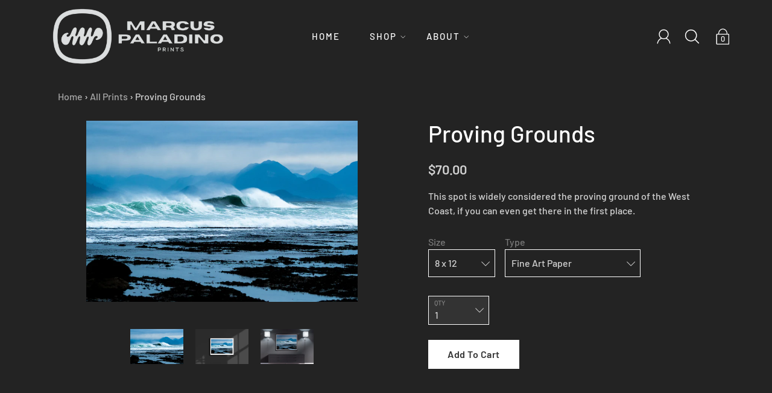

--- FILE ---
content_type: text/html; charset=utf-8
request_url: https://marcuspaladinoprints.com/products/proving-grounds
body_size: 29258
content:
<!DOCTYPE html>
<!--[if IE 9 ]><html class="ie9 no-js"><![endif]-->
<!--[if (gt IE 9)|!(IE)]><!--><html class="no-js"><!--<![endif]-->
<!--[if IE]><!--><html class="ie"><!--<![endif]-->

<head>
  <meta charset="utf-8" />
  <title>
  Proving Grounds &ndash; Marcus Paladino
  </title>

  
    <link rel="shortcut icon" href="//marcuspaladinoprints.com/cdn/shop/files/icon_32x32.png?v=1613579553" type="image/png">
  
  
  
    <meta name="description" content="This spot is widely considered the proving ground of the West Coast, if you can even get there in the first place.">
  

  <!--[if IE]><meta http-equiv='X-UA-Compatible' content='IE=edge,chrome=1' /><![endif]-->
  <link rel="canonical" href="https://marcuspaladinoprints.com/products/proving-grounds" />
  <meta name="viewport" content="width=device-width, initial-scale=1, minimum-scale=1.0, maximum-scale=1.0, user-scalable=no" />
  <!-- /snippets/social-meta-tags.liquid -->



  <meta property="og:type" content="product">
  <meta property="og:title" content="Proving Grounds">
  
    <meta property="og:image" content="http://marcuspaladinoprints.com/cdn/shop/products/ProvingGrounds_9b8ee300-66fb-460d-a4e1-b44fe4f25083_grande.jpg?v=1615343325">
    <meta property="og:image:secure_url" content="https://marcuspaladinoprints.com/cdn/shop/products/ProvingGrounds_9b8ee300-66fb-460d-a4e1-b44fe4f25083_grande.jpg?v=1615343325">
  
    <meta property="og:image" content="http://marcuspaladinoprints.com/cdn/shop/products/PG_grande.jpg?v=1615343319">
    <meta property="og:image:secure_url" content="https://marcuspaladinoprints.com/cdn/shop/products/PG_grande.jpg?v=1615343319">
  
    <meta property="og:image" content="http://marcuspaladinoprints.com/cdn/shop/products/ProvingGrounds_grande.jpg?v=1615343313">
    <meta property="og:image:secure_url" content="https://marcuspaladinoprints.com/cdn/shop/products/ProvingGrounds_grande.jpg?v=1615343313">
  
  <meta property="og:description" content="This spot is widely considered the proving ground of the West Coast, if you can even get there in the first place.">
  <meta property="og:price:amount" content="70.00">
  <meta property="og:price:currency" content="CAD">


  <meta property="og:url" content="https://marcuspaladinoprints.com/products/proving-grounds">

<meta property="og:site_name" content="Marcus Paladino">




  <meta name="twitter:card" content="summary">


  <meta name="twitter:title" content="Proving Grounds">
  <meta name="twitter:description" content="This spot is widely considered the proving ground of the West Coast, if you can even get there in the first place.">
  <meta name="twitter:image" content="https://marcuspaladinoprints.com/cdn/shop/products/ProvingGrounds_grande.jpg?v=1615343313">
  <meta name="twitter:image:width" content="600">
  <meta name="twitter:image:height" content="600">



  <link href="//marcuspaladinoprints.com/cdn/shop/t/9/assets/style.scss.css?v=165966843256210217861765920603" rel="stylesheet" type="text/css" media="all" />

  <!-- SCRIPTS -->
  <script src="//marcuspaladinoprints.com/cdn/shop/t/9/assets/modernizr.min.js?v=121134517573345565831618217139" type="text/javascript"></script>
  <script src="//marcuspaladinoprints.com/cdn/shop/t/9/assets/respond.min.js?v=93990193852539669651618217142" type="text/javascript"></script>
  
  <!-- JQUERY -->
  <script src="https://ajax.googleapis.com/ajax/libs/jquery/1.11.3/jquery.min.js" type="text/javascript"></script>
  <!-- jQuery Dependent -->
  <script src="//marcuspaladinoprints.com/cdn/shopifycloud/storefront/assets/themes_support/api.jquery-7ab1a3a4.js" type="text/javascript"></script>
  <script>window.lazySizesConfig = window.lazySizesConfig || {};</script>
  <script src="//marcuspaladinoprints.com/cdn/shop/t/9/assets/lazysizes.js?v=62480953726719776521618217137" async=""></script>
  <script src="//marcuspaladinoprints.com/cdn/shop/t/9/assets/handlebars.min.js?v=19896317728810226151618217130" type="text/javascript"></script>
  <script src="//marcuspaladinoprints.com/cdn/shop/t/9/assets/instafeed.js?v=96071370567003167321618217136" type="text/javascript"></script>
  <script>window.performance && window.performance.mark && window.performance.mark('shopify.content_for_header.start');</script><meta id="shopify-digital-wallet" name="shopify-digital-wallet" content="/26289406045/digital_wallets/dialog">
<meta name="shopify-checkout-api-token" content="ffb28d548e5ce4fae0f8a0ef05e7bbd7">
<meta id="in-context-paypal-metadata" data-shop-id="26289406045" data-venmo-supported="false" data-environment="production" data-locale="en_US" data-paypal-v4="true" data-currency="CAD">
<link rel="alternate" type="application/json+oembed" href="https://marcuspaladinoprints.com/products/proving-grounds.oembed">
<script async="async" src="/checkouts/internal/preloads.js?locale=en-CA"></script>
<link rel="preconnect" href="https://shop.app" crossorigin="anonymous">
<script async="async" src="https://shop.app/checkouts/internal/preloads.js?locale=en-CA&shop_id=26289406045" crossorigin="anonymous"></script>
<script id="apple-pay-shop-capabilities" type="application/json">{"shopId":26289406045,"countryCode":"CA","currencyCode":"CAD","merchantCapabilities":["supports3DS"],"merchantId":"gid:\/\/shopify\/Shop\/26289406045","merchantName":"Marcus Paladino","requiredBillingContactFields":["postalAddress","email","phone"],"requiredShippingContactFields":["postalAddress","email","phone"],"shippingType":"shipping","supportedNetworks":["visa","masterCard","amex","discover","interac","jcb"],"total":{"type":"pending","label":"Marcus Paladino","amount":"1.00"},"shopifyPaymentsEnabled":true,"supportsSubscriptions":true}</script>
<script id="shopify-features" type="application/json">{"accessToken":"ffb28d548e5ce4fae0f8a0ef05e7bbd7","betas":["rich-media-storefront-analytics"],"domain":"marcuspaladinoprints.com","predictiveSearch":true,"shopId":26289406045,"locale":"en"}</script>
<script>var Shopify = Shopify || {};
Shopify.shop = "marcus-paladino.myshopify.com";
Shopify.locale = "en";
Shopify.currency = {"active":"CAD","rate":"1.0"};
Shopify.country = "CA";
Shopify.theme = {"name":"Modular (Enhancify-Dev)","id":121972850859,"schema_name":"Modular","schema_version":"1.3.1","theme_store_id":849,"role":"main"};
Shopify.theme.handle = "null";
Shopify.theme.style = {"id":null,"handle":null};
Shopify.cdnHost = "marcuspaladinoprints.com/cdn";
Shopify.routes = Shopify.routes || {};
Shopify.routes.root = "/";</script>
<script type="module">!function(o){(o.Shopify=o.Shopify||{}).modules=!0}(window);</script>
<script>!function(o){function n(){var o=[];function n(){o.push(Array.prototype.slice.apply(arguments))}return n.q=o,n}var t=o.Shopify=o.Shopify||{};t.loadFeatures=n(),t.autoloadFeatures=n()}(window);</script>
<script>
  window.ShopifyPay = window.ShopifyPay || {};
  window.ShopifyPay.apiHost = "shop.app\/pay";
  window.ShopifyPay.redirectState = null;
</script>
<script id="shop-js-analytics" type="application/json">{"pageType":"product"}</script>
<script defer="defer" async type="module" src="//marcuspaladinoprints.com/cdn/shopifycloud/shop-js/modules/v2/client.init-shop-cart-sync_BT-GjEfc.en.esm.js"></script>
<script defer="defer" async type="module" src="//marcuspaladinoprints.com/cdn/shopifycloud/shop-js/modules/v2/chunk.common_D58fp_Oc.esm.js"></script>
<script defer="defer" async type="module" src="//marcuspaladinoprints.com/cdn/shopifycloud/shop-js/modules/v2/chunk.modal_xMitdFEc.esm.js"></script>
<script type="module">
  await import("//marcuspaladinoprints.com/cdn/shopifycloud/shop-js/modules/v2/client.init-shop-cart-sync_BT-GjEfc.en.esm.js");
await import("//marcuspaladinoprints.com/cdn/shopifycloud/shop-js/modules/v2/chunk.common_D58fp_Oc.esm.js");
await import("//marcuspaladinoprints.com/cdn/shopifycloud/shop-js/modules/v2/chunk.modal_xMitdFEc.esm.js");

  window.Shopify.SignInWithShop?.initShopCartSync?.({"fedCMEnabled":true,"windoidEnabled":true});

</script>
<script>
  window.Shopify = window.Shopify || {};
  if (!window.Shopify.featureAssets) window.Shopify.featureAssets = {};
  window.Shopify.featureAssets['shop-js'] = {"shop-cart-sync":["modules/v2/client.shop-cart-sync_DZOKe7Ll.en.esm.js","modules/v2/chunk.common_D58fp_Oc.esm.js","modules/v2/chunk.modal_xMitdFEc.esm.js"],"init-fed-cm":["modules/v2/client.init-fed-cm_B6oLuCjv.en.esm.js","modules/v2/chunk.common_D58fp_Oc.esm.js","modules/v2/chunk.modal_xMitdFEc.esm.js"],"shop-cash-offers":["modules/v2/client.shop-cash-offers_D2sdYoxE.en.esm.js","modules/v2/chunk.common_D58fp_Oc.esm.js","modules/v2/chunk.modal_xMitdFEc.esm.js"],"shop-login-button":["modules/v2/client.shop-login-button_QeVjl5Y3.en.esm.js","modules/v2/chunk.common_D58fp_Oc.esm.js","modules/v2/chunk.modal_xMitdFEc.esm.js"],"pay-button":["modules/v2/client.pay-button_DXTOsIq6.en.esm.js","modules/v2/chunk.common_D58fp_Oc.esm.js","modules/v2/chunk.modal_xMitdFEc.esm.js"],"shop-button":["modules/v2/client.shop-button_DQZHx9pm.en.esm.js","modules/v2/chunk.common_D58fp_Oc.esm.js","modules/v2/chunk.modal_xMitdFEc.esm.js"],"avatar":["modules/v2/client.avatar_BTnouDA3.en.esm.js"],"init-windoid":["modules/v2/client.init-windoid_CR1B-cfM.en.esm.js","modules/v2/chunk.common_D58fp_Oc.esm.js","modules/v2/chunk.modal_xMitdFEc.esm.js"],"init-shop-for-new-customer-accounts":["modules/v2/client.init-shop-for-new-customer-accounts_C_vY_xzh.en.esm.js","modules/v2/client.shop-login-button_QeVjl5Y3.en.esm.js","modules/v2/chunk.common_D58fp_Oc.esm.js","modules/v2/chunk.modal_xMitdFEc.esm.js"],"init-shop-email-lookup-coordinator":["modules/v2/client.init-shop-email-lookup-coordinator_BI7n9ZSv.en.esm.js","modules/v2/chunk.common_D58fp_Oc.esm.js","modules/v2/chunk.modal_xMitdFEc.esm.js"],"init-shop-cart-sync":["modules/v2/client.init-shop-cart-sync_BT-GjEfc.en.esm.js","modules/v2/chunk.common_D58fp_Oc.esm.js","modules/v2/chunk.modal_xMitdFEc.esm.js"],"shop-toast-manager":["modules/v2/client.shop-toast-manager_DiYdP3xc.en.esm.js","modules/v2/chunk.common_D58fp_Oc.esm.js","modules/v2/chunk.modal_xMitdFEc.esm.js"],"init-customer-accounts":["modules/v2/client.init-customer-accounts_D9ZNqS-Q.en.esm.js","modules/v2/client.shop-login-button_QeVjl5Y3.en.esm.js","modules/v2/chunk.common_D58fp_Oc.esm.js","modules/v2/chunk.modal_xMitdFEc.esm.js"],"init-customer-accounts-sign-up":["modules/v2/client.init-customer-accounts-sign-up_iGw4briv.en.esm.js","modules/v2/client.shop-login-button_QeVjl5Y3.en.esm.js","modules/v2/chunk.common_D58fp_Oc.esm.js","modules/v2/chunk.modal_xMitdFEc.esm.js"],"shop-follow-button":["modules/v2/client.shop-follow-button_CqMgW2wH.en.esm.js","modules/v2/chunk.common_D58fp_Oc.esm.js","modules/v2/chunk.modal_xMitdFEc.esm.js"],"checkout-modal":["modules/v2/client.checkout-modal_xHeaAweL.en.esm.js","modules/v2/chunk.common_D58fp_Oc.esm.js","modules/v2/chunk.modal_xMitdFEc.esm.js"],"shop-login":["modules/v2/client.shop-login_D91U-Q7h.en.esm.js","modules/v2/chunk.common_D58fp_Oc.esm.js","modules/v2/chunk.modal_xMitdFEc.esm.js"],"lead-capture":["modules/v2/client.lead-capture_BJmE1dJe.en.esm.js","modules/v2/chunk.common_D58fp_Oc.esm.js","modules/v2/chunk.modal_xMitdFEc.esm.js"],"payment-terms":["modules/v2/client.payment-terms_Ci9AEqFq.en.esm.js","modules/v2/chunk.common_D58fp_Oc.esm.js","modules/v2/chunk.modal_xMitdFEc.esm.js"]};
</script>
<script>(function() {
  var isLoaded = false;
  function asyncLoad() {
    if (isLoaded) return;
    isLoaded = true;
    var urls = ["https:\/\/chimpstatic.com\/mcjs-connected\/js\/users\/2880ec634a22b69748405e6e2\/5900a477b60fc404c3f533c21.js?shop=marcus-paladino.myshopify.com"];
    for (var i = 0; i < urls.length; i++) {
      var s = document.createElement('script');
      s.type = 'text/javascript';
      s.async = true;
      s.src = urls[i];
      var x = document.getElementsByTagName('script')[0];
      x.parentNode.insertBefore(s, x);
    }
  };
  if(window.attachEvent) {
    window.attachEvent('onload', asyncLoad);
  } else {
    window.addEventListener('load', asyncLoad, false);
  }
})();</script>
<script id="__st">var __st={"a":26289406045,"offset":-28800,"reqid":"a98f92df-f837-4764-b8ac-986b961e5d65-1769152032","pageurl":"marcuspaladinoprints.com\/products\/proving-grounds","u":"2786802bf136","p":"product","rtyp":"product","rid":6558368235691};</script>
<script>window.ShopifyPaypalV4VisibilityTracking = true;</script>
<script id="captcha-bootstrap">!function(){'use strict';const t='contact',e='account',n='new_comment',o=[[t,t],['blogs',n],['comments',n],[t,'customer']],c=[[e,'customer_login'],[e,'guest_login'],[e,'recover_customer_password'],[e,'create_customer']],r=t=>t.map((([t,e])=>`form[action*='/${t}']:not([data-nocaptcha='true']) input[name='form_type'][value='${e}']`)).join(','),a=t=>()=>t?[...document.querySelectorAll(t)].map((t=>t.form)):[];function s(){const t=[...o],e=r(t);return a(e)}const i='password',u='form_key',d=['recaptcha-v3-token','g-recaptcha-response','h-captcha-response',i],f=()=>{try{return window.sessionStorage}catch{return}},m='__shopify_v',_=t=>t.elements[u];function p(t,e,n=!1){try{const o=window.sessionStorage,c=JSON.parse(o.getItem(e)),{data:r}=function(t){const{data:e,action:n}=t;return t[m]||n?{data:e,action:n}:{data:t,action:n}}(c);for(const[e,n]of Object.entries(r))t.elements[e]&&(t.elements[e].value=n);n&&o.removeItem(e)}catch(o){console.error('form repopulation failed',{error:o})}}const l='form_type',E='cptcha';function T(t){t.dataset[E]=!0}const w=window,h=w.document,L='Shopify',v='ce_forms',y='captcha';let A=!1;((t,e)=>{const n=(g='f06e6c50-85a8-45c8-87d0-21a2b65856fe',I='https://cdn.shopify.com/shopifycloud/storefront-forms-hcaptcha/ce_storefront_forms_captcha_hcaptcha.v1.5.2.iife.js',D={infoText:'Protected by hCaptcha',privacyText:'Privacy',termsText:'Terms'},(t,e,n)=>{const o=w[L][v],c=o.bindForm;if(c)return c(t,g,e,D).then(n);var r;o.q.push([[t,g,e,D],n]),r=I,A||(h.body.append(Object.assign(h.createElement('script'),{id:'captcha-provider',async:!0,src:r})),A=!0)});var g,I,D;w[L]=w[L]||{},w[L][v]=w[L][v]||{},w[L][v].q=[],w[L][y]=w[L][y]||{},w[L][y].protect=function(t,e){n(t,void 0,e),T(t)},Object.freeze(w[L][y]),function(t,e,n,w,h,L){const[v,y,A,g]=function(t,e,n){const i=e?o:[],u=t?c:[],d=[...i,...u],f=r(d),m=r(i),_=r(d.filter((([t,e])=>n.includes(e))));return[a(f),a(m),a(_),s()]}(w,h,L),I=t=>{const e=t.target;return e instanceof HTMLFormElement?e:e&&e.form},D=t=>v().includes(t);t.addEventListener('submit',(t=>{const e=I(t);if(!e)return;const n=D(e)&&!e.dataset.hcaptchaBound&&!e.dataset.recaptchaBound,o=_(e),c=g().includes(e)&&(!o||!o.value);(n||c)&&t.preventDefault(),c&&!n&&(function(t){try{if(!f())return;!function(t){const e=f();if(!e)return;const n=_(t);if(!n)return;const o=n.value;o&&e.removeItem(o)}(t);const e=Array.from(Array(32),(()=>Math.random().toString(36)[2])).join('');!function(t,e){_(t)||t.append(Object.assign(document.createElement('input'),{type:'hidden',name:u})),t.elements[u].value=e}(t,e),function(t,e){const n=f();if(!n)return;const o=[...t.querySelectorAll(`input[type='${i}']`)].map((({name:t})=>t)),c=[...d,...o],r={};for(const[a,s]of new FormData(t).entries())c.includes(a)||(r[a]=s);n.setItem(e,JSON.stringify({[m]:1,action:t.action,data:r}))}(t,e)}catch(e){console.error('failed to persist form',e)}}(e),e.submit())}));const S=(t,e)=>{t&&!t.dataset[E]&&(n(t,e.some((e=>e===t))),T(t))};for(const o of['focusin','change'])t.addEventListener(o,(t=>{const e=I(t);D(e)&&S(e,y())}));const B=e.get('form_key'),M=e.get(l),P=B&&M;t.addEventListener('DOMContentLoaded',(()=>{const t=y();if(P)for(const e of t)e.elements[l].value===M&&p(e,B);[...new Set([...A(),...v().filter((t=>'true'===t.dataset.shopifyCaptcha))])].forEach((e=>S(e,t)))}))}(h,new URLSearchParams(w.location.search),n,t,e,['guest_login'])})(!0,!0)}();</script>
<script integrity="sha256-4kQ18oKyAcykRKYeNunJcIwy7WH5gtpwJnB7kiuLZ1E=" data-source-attribution="shopify.loadfeatures" defer="defer" src="//marcuspaladinoprints.com/cdn/shopifycloud/storefront/assets/storefront/load_feature-a0a9edcb.js" crossorigin="anonymous"></script>
<script crossorigin="anonymous" defer="defer" src="//marcuspaladinoprints.com/cdn/shopifycloud/storefront/assets/shopify_pay/storefront-65b4c6d7.js?v=20250812"></script>
<script data-source-attribution="shopify.dynamic_checkout.dynamic.init">var Shopify=Shopify||{};Shopify.PaymentButton=Shopify.PaymentButton||{isStorefrontPortableWallets:!0,init:function(){window.Shopify.PaymentButton.init=function(){};var t=document.createElement("script");t.src="https://marcuspaladinoprints.com/cdn/shopifycloud/portable-wallets/latest/portable-wallets.en.js",t.type="module",document.head.appendChild(t)}};
</script>
<script data-source-attribution="shopify.dynamic_checkout.buyer_consent">
  function portableWalletsHideBuyerConsent(e){var t=document.getElementById("shopify-buyer-consent"),n=document.getElementById("shopify-subscription-policy-button");t&&n&&(t.classList.add("hidden"),t.setAttribute("aria-hidden","true"),n.removeEventListener("click",e))}function portableWalletsShowBuyerConsent(e){var t=document.getElementById("shopify-buyer-consent"),n=document.getElementById("shopify-subscription-policy-button");t&&n&&(t.classList.remove("hidden"),t.removeAttribute("aria-hidden"),n.addEventListener("click",e))}window.Shopify?.PaymentButton&&(window.Shopify.PaymentButton.hideBuyerConsent=portableWalletsHideBuyerConsent,window.Shopify.PaymentButton.showBuyerConsent=portableWalletsShowBuyerConsent);
</script>
<script data-source-attribution="shopify.dynamic_checkout.cart.bootstrap">document.addEventListener("DOMContentLoaded",(function(){function t(){return document.querySelector("shopify-accelerated-checkout-cart, shopify-accelerated-checkout")}if(t())Shopify.PaymentButton.init();else{new MutationObserver((function(e,n){t()&&(Shopify.PaymentButton.init(),n.disconnect())})).observe(document.body,{childList:!0,subtree:!0})}}));
</script>
<link id="shopify-accelerated-checkout-styles" rel="stylesheet" media="screen" href="https://marcuspaladinoprints.com/cdn/shopifycloud/portable-wallets/latest/accelerated-checkout-backwards-compat.css" crossorigin="anonymous">
<style id="shopify-accelerated-checkout-cart">
        #shopify-buyer-consent {
  margin-top: 1em;
  display: inline-block;
  width: 100%;
}

#shopify-buyer-consent.hidden {
  display: none;
}

#shopify-subscription-policy-button {
  background: none;
  border: none;
  padding: 0;
  text-decoration: underline;
  font-size: inherit;
  cursor: pointer;
}

#shopify-subscription-policy-button::before {
  box-shadow: none;
}

      </style>

<script>window.performance && window.performance.mark && window.performance.mark('shopify.content_for_header.end');</script>

  
<link href="https://monorail-edge.shopifysvc.com" rel="dns-prefetch">
<script>(function(){if ("sendBeacon" in navigator && "performance" in window) {try {var session_token_from_headers = performance.getEntriesByType('navigation')[0].serverTiming.find(x => x.name == '_s').description;} catch {var session_token_from_headers = undefined;}var session_cookie_matches = document.cookie.match(/_shopify_s=([^;]*)/);var session_token_from_cookie = session_cookie_matches && session_cookie_matches.length === 2 ? session_cookie_matches[1] : "";var session_token = session_token_from_headers || session_token_from_cookie || "";function handle_abandonment_event(e) {var entries = performance.getEntries().filter(function(entry) {return /monorail-edge.shopifysvc.com/.test(entry.name);});if (!window.abandonment_tracked && entries.length === 0) {window.abandonment_tracked = true;var currentMs = Date.now();var navigation_start = performance.timing.navigationStart;var payload = {shop_id: 26289406045,url: window.location.href,navigation_start,duration: currentMs - navigation_start,session_token,page_type: "product"};window.navigator.sendBeacon("https://monorail-edge.shopifysvc.com/v1/produce", JSON.stringify({schema_id: "online_store_buyer_site_abandonment/1.1",payload: payload,metadata: {event_created_at_ms: currentMs,event_sent_at_ms: currentMs}}));}}window.addEventListener('pagehide', handle_abandonment_event);}}());</script>
<script id="web-pixels-manager-setup">(function e(e,d,r,n,o){if(void 0===o&&(o={}),!Boolean(null===(a=null===(i=window.Shopify)||void 0===i?void 0:i.analytics)||void 0===a?void 0:a.replayQueue)){var i,a;window.Shopify=window.Shopify||{};var t=window.Shopify;t.analytics=t.analytics||{};var s=t.analytics;s.replayQueue=[],s.publish=function(e,d,r){return s.replayQueue.push([e,d,r]),!0};try{self.performance.mark("wpm:start")}catch(e){}var l=function(){var e={modern:/Edge?\/(1{2}[4-9]|1[2-9]\d|[2-9]\d{2}|\d{4,})\.\d+(\.\d+|)|Firefox\/(1{2}[4-9]|1[2-9]\d|[2-9]\d{2}|\d{4,})\.\d+(\.\d+|)|Chrom(ium|e)\/(9{2}|\d{3,})\.\d+(\.\d+|)|(Maci|X1{2}).+ Version\/(15\.\d+|(1[6-9]|[2-9]\d|\d{3,})\.\d+)([,.]\d+|)( \(\w+\)|)( Mobile\/\w+|) Safari\/|Chrome.+OPR\/(9{2}|\d{3,})\.\d+\.\d+|(CPU[ +]OS|iPhone[ +]OS|CPU[ +]iPhone|CPU IPhone OS|CPU iPad OS)[ +]+(15[._]\d+|(1[6-9]|[2-9]\d|\d{3,})[._]\d+)([._]\d+|)|Android:?[ /-](13[3-9]|1[4-9]\d|[2-9]\d{2}|\d{4,})(\.\d+|)(\.\d+|)|Android.+Firefox\/(13[5-9]|1[4-9]\d|[2-9]\d{2}|\d{4,})\.\d+(\.\d+|)|Android.+Chrom(ium|e)\/(13[3-9]|1[4-9]\d|[2-9]\d{2}|\d{4,})\.\d+(\.\d+|)|SamsungBrowser\/([2-9]\d|\d{3,})\.\d+/,legacy:/Edge?\/(1[6-9]|[2-9]\d|\d{3,})\.\d+(\.\d+|)|Firefox\/(5[4-9]|[6-9]\d|\d{3,})\.\d+(\.\d+|)|Chrom(ium|e)\/(5[1-9]|[6-9]\d|\d{3,})\.\d+(\.\d+|)([\d.]+$|.*Safari\/(?![\d.]+ Edge\/[\d.]+$))|(Maci|X1{2}).+ Version\/(10\.\d+|(1[1-9]|[2-9]\d|\d{3,})\.\d+)([,.]\d+|)( \(\w+\)|)( Mobile\/\w+|) Safari\/|Chrome.+OPR\/(3[89]|[4-9]\d|\d{3,})\.\d+\.\d+|(CPU[ +]OS|iPhone[ +]OS|CPU[ +]iPhone|CPU IPhone OS|CPU iPad OS)[ +]+(10[._]\d+|(1[1-9]|[2-9]\d|\d{3,})[._]\d+)([._]\d+|)|Android:?[ /-](13[3-9]|1[4-9]\d|[2-9]\d{2}|\d{4,})(\.\d+|)(\.\d+|)|Mobile Safari.+OPR\/([89]\d|\d{3,})\.\d+\.\d+|Android.+Firefox\/(13[5-9]|1[4-9]\d|[2-9]\d{2}|\d{4,})\.\d+(\.\d+|)|Android.+Chrom(ium|e)\/(13[3-9]|1[4-9]\d|[2-9]\d{2}|\d{4,})\.\d+(\.\d+|)|Android.+(UC? ?Browser|UCWEB|U3)[ /]?(15\.([5-9]|\d{2,})|(1[6-9]|[2-9]\d|\d{3,})\.\d+)\.\d+|SamsungBrowser\/(5\.\d+|([6-9]|\d{2,})\.\d+)|Android.+MQ{2}Browser\/(14(\.(9|\d{2,})|)|(1[5-9]|[2-9]\d|\d{3,})(\.\d+|))(\.\d+|)|K[Aa][Ii]OS\/(3\.\d+|([4-9]|\d{2,})\.\d+)(\.\d+|)/},d=e.modern,r=e.legacy,n=navigator.userAgent;return n.match(d)?"modern":n.match(r)?"legacy":"unknown"}(),u="modern"===l?"modern":"legacy",c=(null!=n?n:{modern:"",legacy:""})[u],f=function(e){return[e.baseUrl,"/wpm","/b",e.hashVersion,"modern"===e.buildTarget?"m":"l",".js"].join("")}({baseUrl:d,hashVersion:r,buildTarget:u}),m=function(e){var d=e.version,r=e.bundleTarget,n=e.surface,o=e.pageUrl,i=e.monorailEndpoint;return{emit:function(e){var a=e.status,t=e.errorMsg,s=(new Date).getTime(),l=JSON.stringify({metadata:{event_sent_at_ms:s},events:[{schema_id:"web_pixels_manager_load/3.1",payload:{version:d,bundle_target:r,page_url:o,status:a,surface:n,error_msg:t},metadata:{event_created_at_ms:s}}]});if(!i)return console&&console.warn&&console.warn("[Web Pixels Manager] No Monorail endpoint provided, skipping logging."),!1;try{return self.navigator.sendBeacon.bind(self.navigator)(i,l)}catch(e){}var u=new XMLHttpRequest;try{return u.open("POST",i,!0),u.setRequestHeader("Content-Type","text/plain"),u.send(l),!0}catch(e){return console&&console.warn&&console.warn("[Web Pixels Manager] Got an unhandled error while logging to Monorail."),!1}}}}({version:r,bundleTarget:l,surface:e.surface,pageUrl:self.location.href,monorailEndpoint:e.monorailEndpoint});try{o.browserTarget=l,function(e){var d=e.src,r=e.async,n=void 0===r||r,o=e.onload,i=e.onerror,a=e.sri,t=e.scriptDataAttributes,s=void 0===t?{}:t,l=document.createElement("script"),u=document.querySelector("head"),c=document.querySelector("body");if(l.async=n,l.src=d,a&&(l.integrity=a,l.crossOrigin="anonymous"),s)for(var f in s)if(Object.prototype.hasOwnProperty.call(s,f))try{l.dataset[f]=s[f]}catch(e){}if(o&&l.addEventListener("load",o),i&&l.addEventListener("error",i),u)u.appendChild(l);else{if(!c)throw new Error("Did not find a head or body element to append the script");c.appendChild(l)}}({src:f,async:!0,onload:function(){if(!function(){var e,d;return Boolean(null===(d=null===(e=window.Shopify)||void 0===e?void 0:e.analytics)||void 0===d?void 0:d.initialized)}()){var d=window.webPixelsManager.init(e)||void 0;if(d){var r=window.Shopify.analytics;r.replayQueue.forEach((function(e){var r=e[0],n=e[1],o=e[2];d.publishCustomEvent(r,n,o)})),r.replayQueue=[],r.publish=d.publishCustomEvent,r.visitor=d.visitor,r.initialized=!0}}},onerror:function(){return m.emit({status:"failed",errorMsg:"".concat(f," has failed to load")})},sri:function(e){var d=/^sha384-[A-Za-z0-9+/=]+$/;return"string"==typeof e&&d.test(e)}(c)?c:"",scriptDataAttributes:o}),m.emit({status:"loading"})}catch(e){m.emit({status:"failed",errorMsg:(null==e?void 0:e.message)||"Unknown error"})}}})({shopId: 26289406045,storefrontBaseUrl: "https://marcuspaladinoprints.com",extensionsBaseUrl: "https://extensions.shopifycdn.com/cdn/shopifycloud/web-pixels-manager",monorailEndpoint: "https://monorail-edge.shopifysvc.com/unstable/produce_batch",surface: "storefront-renderer",enabledBetaFlags: ["2dca8a86"],webPixelsConfigList: [{"id":"shopify-app-pixel","configuration":"{}","eventPayloadVersion":"v1","runtimeContext":"STRICT","scriptVersion":"0450","apiClientId":"shopify-pixel","type":"APP","privacyPurposes":["ANALYTICS","MARKETING"]},{"id":"shopify-custom-pixel","eventPayloadVersion":"v1","runtimeContext":"LAX","scriptVersion":"0450","apiClientId":"shopify-pixel","type":"CUSTOM","privacyPurposes":["ANALYTICS","MARKETING"]}],isMerchantRequest: false,initData: {"shop":{"name":"Marcus Paladino","paymentSettings":{"currencyCode":"CAD"},"myshopifyDomain":"marcus-paladino.myshopify.com","countryCode":"CA","storefrontUrl":"https:\/\/marcuspaladinoprints.com"},"customer":null,"cart":null,"checkout":null,"productVariants":[{"price":{"amount":70.0,"currencyCode":"CAD"},"product":{"title":"Proving Grounds","vendor":"Marcus Paladino","id":"6558368235691","untranslatedTitle":"Proving Grounds","url":"\/products\/proving-grounds","type":"Print"},"id":"43694023868587","image":{"src":"\/\/marcuspaladinoprints.com\/cdn\/shop\/products\/ProvingGrounds.jpg?v=1615343313"},"sku":"","title":"8 x 12 \/ Fine Art Paper","untranslatedTitle":"8 x 12 \/ Fine Art Paper"},{"price":{"amount":225.0,"currencyCode":"CAD"},"product":{"title":"Proving Grounds","vendor":"Marcus Paladino","id":"6558368235691","untranslatedTitle":"Proving Grounds","url":"\/products\/proving-grounds","type":"Print"},"id":"43694023901355","image":{"src":"\/\/marcuspaladinoprints.com\/cdn\/shop\/products\/ProvingGrounds.jpg?v=1615343313"},"sku":"","title":"8 x 12 \/ Canvas","untranslatedTitle":"8 x 12 \/ Canvas"},{"price":{"amount":200.0,"currencyCode":"CAD"},"product":{"title":"Proving Grounds","vendor":"Marcus Paladino","id":"6558368235691","untranslatedTitle":"Proving Grounds","url":"\/products\/proving-grounds","type":"Print"},"id":"43694023934123","image":{"src":"\/\/marcuspaladinoprints.com\/cdn\/shop\/products\/ProvingGrounds.jpg?v=1615343313"},"sku":"","title":"8 x 12 \/ Fine Art in Wood Frame","untranslatedTitle":"8 x 12 \/ Fine Art in Wood Frame"},{"price":{"amount":125.0,"currencyCode":"CAD"},"product":{"title":"Proving Grounds","vendor":"Marcus Paladino","id":"6558368235691","untranslatedTitle":"Proving Grounds","url":"\/products\/proving-grounds","type":"Print"},"id":"39330188099755","image":{"src":"\/\/marcuspaladinoprints.com\/cdn\/shop\/products\/ProvingGrounds.jpg?v=1615343313"},"sku":"","title":"12 x 18 \/ Fine Art Paper","untranslatedTitle":"12 x 18 \/ Fine Art Paper"},{"price":{"amount":300.0,"currencyCode":"CAD"},"product":{"title":"Proving Grounds","vendor":"Marcus Paladino","id":"6558368235691","untranslatedTitle":"Proving Grounds","url":"\/products\/proving-grounds","type":"Print"},"id":"39330188132523","image":{"src":"\/\/marcuspaladinoprints.com\/cdn\/shop\/products\/ProvingGrounds.jpg?v=1615343313"},"sku":"","title":"12 x 18 \/ Canvas","untranslatedTitle":"12 x 18 \/ Canvas"},{"price":{"amount":275.0,"currencyCode":"CAD"},"product":{"title":"Proving Grounds","vendor":"Marcus Paladino","id":"6558368235691","untranslatedTitle":"Proving Grounds","url":"\/products\/proving-grounds","type":"Print"},"id":"40790296658091","image":{"src":"\/\/marcuspaladinoprints.com\/cdn\/shop\/products\/ProvingGrounds.jpg?v=1615343313"},"sku":"","title":"12 x 18 \/ Fine Art in Wood Frame","untranslatedTitle":"12 x 18 \/ Fine Art in Wood Frame"},{"price":{"amount":240.0,"currencyCode":"CAD"},"product":{"title":"Proving Grounds","vendor":"Marcus Paladino","id":"6558368235691","untranslatedTitle":"Proving Grounds","url":"\/products\/proving-grounds","type":"Print"},"id":"39330188165291","image":{"src":"\/\/marcuspaladinoprints.com\/cdn\/shop\/products\/ProvingGrounds.jpg?v=1615343313"},"sku":"","title":"16 x 24 \/ Fine Art Paper","untranslatedTitle":"16 x 24 \/ Fine Art Paper"},{"price":{"amount":400.0,"currencyCode":"CAD"},"product":{"title":"Proving Grounds","vendor":"Marcus Paladino","id":"6558368235691","untranslatedTitle":"Proving Grounds","url":"\/products\/proving-grounds","type":"Print"},"id":"39330188198059","image":{"src":"\/\/marcuspaladinoprints.com\/cdn\/shop\/products\/ProvingGrounds.jpg?v=1615343313"},"sku":"","title":"16 x 24 \/ Canvas","untranslatedTitle":"16 x 24 \/ Canvas"},{"price":{"amount":475.0,"currencyCode":"CAD"},"product":{"title":"Proving Grounds","vendor":"Marcus Paladino","id":"6558368235691","untranslatedTitle":"Proving Grounds","url":"\/products\/proving-grounds","type":"Print"},"id":"40790296953003","image":{"src":"\/\/marcuspaladinoprints.com\/cdn\/shop\/products\/ProvingGrounds.jpg?v=1615343313"},"sku":"","title":"16 x 24 \/ Fine Art in Wood Frame","untranslatedTitle":"16 x 24 \/ Fine Art in Wood Frame"},{"price":{"amount":325.0,"currencyCode":"CAD"},"product":{"title":"Proving Grounds","vendor":"Marcus Paladino","id":"6558368235691","untranslatedTitle":"Proving Grounds","url":"\/products\/proving-grounds","type":"Print"},"id":"39330188230827","image":{"src":"\/\/marcuspaladinoprints.com\/cdn\/shop\/products\/ProvingGrounds.jpg?v=1615343313"},"sku":"","title":"20 x 30 \/ Fine Art Paper","untranslatedTitle":"20 x 30 \/ Fine Art Paper"},{"price":{"amount":550.0,"currencyCode":"CAD"},"product":{"title":"Proving Grounds","vendor":"Marcus Paladino","id":"6558368235691","untranslatedTitle":"Proving Grounds","url":"\/products\/proving-grounds","type":"Print"},"id":"39330188263595","image":{"src":"\/\/marcuspaladinoprints.com\/cdn\/shop\/products\/ProvingGrounds.jpg?v=1615343313"},"sku":"","title":"20 x 30 \/ Canvas","untranslatedTitle":"20 x 30 \/ Canvas"},{"price":{"amount":665.0,"currencyCode":"CAD"},"product":{"title":"Proving Grounds","vendor":"Marcus Paladino","id":"6558368235691","untranslatedTitle":"Proving Grounds","url":"\/products\/proving-grounds","type":"Print"},"id":"40790297116843","image":{"src":"\/\/marcuspaladinoprints.com\/cdn\/shop\/products\/ProvingGrounds.jpg?v=1615343313"},"sku":"","title":"20 x 30 \/ Fine Art in Wood Frame","untranslatedTitle":"20 x 30 \/ Fine Art in Wood Frame"},{"price":{"amount":420.0,"currencyCode":"CAD"},"product":{"title":"Proving Grounds","vendor":"Marcus Paladino","id":"6558368235691","untranslatedTitle":"Proving Grounds","url":"\/products\/proving-grounds","type":"Print"},"id":"39330188296363","image":{"src":"\/\/marcuspaladinoprints.com\/cdn\/shop\/products\/ProvingGrounds.jpg?v=1615343313"},"sku":"","title":"24 x 36 \/ Fine Art Paper","untranslatedTitle":"24 x 36 \/ Fine Art Paper"},{"price":{"amount":695.0,"currencyCode":"CAD"},"product":{"title":"Proving Grounds","vendor":"Marcus Paladino","id":"6558368235691","untranslatedTitle":"Proving Grounds","url":"\/products\/proving-grounds","type":"Print"},"id":"39330188329131","image":{"src":"\/\/marcuspaladinoprints.com\/cdn\/shop\/products\/ProvingGrounds.jpg?v=1615343313"},"sku":"","title":"24 x 36 \/ Canvas","untranslatedTitle":"24 x 36 \/ Canvas"},{"price":{"amount":850.0,"currencyCode":"CAD"},"product":{"title":"Proving Grounds","vendor":"Marcus Paladino","id":"6558368235691","untranslatedTitle":"Proving Grounds","url":"\/products\/proving-grounds","type":"Print"},"id":"40790300917931","image":{"src":"\/\/marcuspaladinoprints.com\/cdn\/shop\/products\/ProvingGrounds.jpg?v=1615343313"},"sku":"","title":"24 x 36 \/ Fine Art in Wood Frame","untranslatedTitle":"24 x 36 \/ Fine Art in Wood Frame"},{"price":{"amount":645.0,"currencyCode":"CAD"},"product":{"title":"Proving Grounds","vendor":"Marcus Paladino","id":"6558368235691","untranslatedTitle":"Proving Grounds","url":"\/products\/proving-grounds","type":"Print"},"id":"39330188361899","image":{"src":"\/\/marcuspaladinoprints.com\/cdn\/shop\/products\/ProvingGrounds.jpg?v=1615343313"},"sku":"","title":"32 x 48 \/ Fine Art Paper","untranslatedTitle":"32 x 48 \/ Fine Art Paper"},{"price":{"amount":850.0,"currencyCode":"CAD"},"product":{"title":"Proving Grounds","vendor":"Marcus Paladino","id":"6558368235691","untranslatedTitle":"Proving Grounds","url":"\/products\/proving-grounds","type":"Print"},"id":"39330188394667","image":{"src":"\/\/marcuspaladinoprints.com\/cdn\/shop\/products\/ProvingGrounds.jpg?v=1615343313"},"sku":"","title":"32 x 48 \/ Canvas","untranslatedTitle":"32 x 48 \/ Canvas"},{"price":{"amount":1300.0,"currencyCode":"CAD"},"product":{"title":"Proving Grounds","vendor":"Marcus Paladino","id":"6558368235691","untranslatedTitle":"Proving Grounds","url":"\/products\/proving-grounds","type":"Print"},"id":"40790320119979","image":{"src":"\/\/marcuspaladinoprints.com\/cdn\/shop\/products\/ProvingGrounds.jpg?v=1615343313"},"sku":"","title":"32 x 48 \/ Fine Art in Wood Frame","untranslatedTitle":"32 x 48 \/ Fine Art in Wood Frame"},{"price":{"amount":995.0,"currencyCode":"CAD"},"product":{"title":"Proving Grounds","vendor":"Marcus Paladino","id":"6558368235691","untranslatedTitle":"Proving Grounds","url":"\/products\/proving-grounds","type":"Print"},"id":"39330188427435","image":{"src":"\/\/marcuspaladinoprints.com\/cdn\/shop\/products\/ProvingGrounds.jpg?v=1615343313"},"sku":"","title":"40 x 60 \/ Fine Art Paper","untranslatedTitle":"40 x 60 \/ Fine Art Paper"},{"price":{"amount":1800.0,"currencyCode":"CAD"},"product":{"title":"Proving Grounds","vendor":"Marcus Paladino","id":"6558368235691","untranslatedTitle":"Proving Grounds","url":"\/products\/proving-grounds","type":"Print"},"id":"39330188460203","image":{"src":"\/\/marcuspaladinoprints.com\/cdn\/shop\/products\/ProvingGrounds.jpg?v=1615343313"},"sku":"","title":"40 x 60 \/ Canvas","untranslatedTitle":"40 x 60 \/ Canvas"},{"price":{"amount":1900.0,"currencyCode":"CAD"},"product":{"title":"Proving Grounds","vendor":"Marcus Paladino","id":"6558368235691","untranslatedTitle":"Proving Grounds","url":"\/products\/proving-grounds","type":"Print"},"id":"40790355312811","image":{"src":"\/\/marcuspaladinoprints.com\/cdn\/shop\/products\/ProvingGrounds.jpg?v=1615343313"},"sku":"","title":"40 x 60 \/ Fine Art in Wood Frame","untranslatedTitle":"40 x 60 \/ Fine Art in Wood Frame"}],"purchasingCompany":null},},"https://marcuspaladinoprints.com/cdn","fcfee988w5aeb613cpc8e4bc33m6693e112",{"modern":"","legacy":""},{"shopId":"26289406045","storefrontBaseUrl":"https:\/\/marcuspaladinoprints.com","extensionBaseUrl":"https:\/\/extensions.shopifycdn.com\/cdn\/shopifycloud\/web-pixels-manager","surface":"storefront-renderer","enabledBetaFlags":"[\"2dca8a86\"]","isMerchantRequest":"false","hashVersion":"fcfee988w5aeb613cpc8e4bc33m6693e112","publish":"custom","events":"[[\"page_viewed\",{}],[\"product_viewed\",{\"productVariant\":{\"price\":{\"amount\":70.0,\"currencyCode\":\"CAD\"},\"product\":{\"title\":\"Proving Grounds\",\"vendor\":\"Marcus Paladino\",\"id\":\"6558368235691\",\"untranslatedTitle\":\"Proving Grounds\",\"url\":\"\/products\/proving-grounds\",\"type\":\"Print\"},\"id\":\"43694023868587\",\"image\":{\"src\":\"\/\/marcuspaladinoprints.com\/cdn\/shop\/products\/ProvingGrounds.jpg?v=1615343313\"},\"sku\":\"\",\"title\":\"8 x 12 \/ Fine Art Paper\",\"untranslatedTitle\":\"8 x 12 \/ Fine Art Paper\"}}]]"});</script><script>
  window.ShopifyAnalytics = window.ShopifyAnalytics || {};
  window.ShopifyAnalytics.meta = window.ShopifyAnalytics.meta || {};
  window.ShopifyAnalytics.meta.currency = 'CAD';
  var meta = {"product":{"id":6558368235691,"gid":"gid:\/\/shopify\/Product\/6558368235691","vendor":"Marcus Paladino","type":"Print","handle":"proving-grounds","variants":[{"id":43694023868587,"price":7000,"name":"Proving Grounds - 8 x 12 \/ Fine Art Paper","public_title":"8 x 12 \/ Fine Art Paper","sku":""},{"id":43694023901355,"price":22500,"name":"Proving Grounds - 8 x 12 \/ Canvas","public_title":"8 x 12 \/ Canvas","sku":""},{"id":43694023934123,"price":20000,"name":"Proving Grounds - 8 x 12 \/ Fine Art in Wood Frame","public_title":"8 x 12 \/ Fine Art in Wood Frame","sku":""},{"id":39330188099755,"price":12500,"name":"Proving Grounds - 12 x 18 \/ Fine Art Paper","public_title":"12 x 18 \/ Fine Art Paper","sku":""},{"id":39330188132523,"price":30000,"name":"Proving Grounds - 12 x 18 \/ Canvas","public_title":"12 x 18 \/ Canvas","sku":""},{"id":40790296658091,"price":27500,"name":"Proving Grounds - 12 x 18 \/ Fine Art in Wood Frame","public_title":"12 x 18 \/ Fine Art in Wood Frame","sku":""},{"id":39330188165291,"price":24000,"name":"Proving Grounds - 16 x 24 \/ Fine Art Paper","public_title":"16 x 24 \/ Fine Art Paper","sku":""},{"id":39330188198059,"price":40000,"name":"Proving Grounds - 16 x 24 \/ Canvas","public_title":"16 x 24 \/ Canvas","sku":""},{"id":40790296953003,"price":47500,"name":"Proving Grounds - 16 x 24 \/ Fine Art in Wood Frame","public_title":"16 x 24 \/ Fine Art in Wood Frame","sku":""},{"id":39330188230827,"price":32500,"name":"Proving Grounds - 20 x 30 \/ Fine Art Paper","public_title":"20 x 30 \/ Fine Art Paper","sku":""},{"id":39330188263595,"price":55000,"name":"Proving Grounds - 20 x 30 \/ Canvas","public_title":"20 x 30 \/ Canvas","sku":""},{"id":40790297116843,"price":66500,"name":"Proving Grounds - 20 x 30 \/ Fine Art in Wood Frame","public_title":"20 x 30 \/ Fine Art in Wood Frame","sku":""},{"id":39330188296363,"price":42000,"name":"Proving Grounds - 24 x 36 \/ Fine Art Paper","public_title":"24 x 36 \/ Fine Art Paper","sku":""},{"id":39330188329131,"price":69500,"name":"Proving Grounds - 24 x 36 \/ Canvas","public_title":"24 x 36 \/ Canvas","sku":""},{"id":40790300917931,"price":85000,"name":"Proving Grounds - 24 x 36 \/ Fine Art in Wood Frame","public_title":"24 x 36 \/ Fine Art in Wood Frame","sku":""},{"id":39330188361899,"price":64500,"name":"Proving Grounds - 32 x 48 \/ Fine Art Paper","public_title":"32 x 48 \/ Fine Art Paper","sku":""},{"id":39330188394667,"price":85000,"name":"Proving Grounds - 32 x 48 \/ Canvas","public_title":"32 x 48 \/ Canvas","sku":""},{"id":40790320119979,"price":130000,"name":"Proving Grounds - 32 x 48 \/ Fine Art in Wood Frame","public_title":"32 x 48 \/ Fine Art in Wood Frame","sku":""},{"id":39330188427435,"price":99500,"name":"Proving Grounds - 40 x 60 \/ Fine Art Paper","public_title":"40 x 60 \/ Fine Art Paper","sku":""},{"id":39330188460203,"price":180000,"name":"Proving Grounds - 40 x 60 \/ Canvas","public_title":"40 x 60 \/ Canvas","sku":""},{"id":40790355312811,"price":190000,"name":"Proving Grounds - 40 x 60 \/ Fine Art in Wood Frame","public_title":"40 x 60 \/ Fine Art in Wood Frame","sku":""}],"remote":false},"page":{"pageType":"product","resourceType":"product","resourceId":6558368235691,"requestId":"a98f92df-f837-4764-b8ac-986b961e5d65-1769152032"}};
  for (var attr in meta) {
    window.ShopifyAnalytics.meta[attr] = meta[attr];
  }
</script>
<script class="analytics">
  (function () {
    var customDocumentWrite = function(content) {
      var jquery = null;

      if (window.jQuery) {
        jquery = window.jQuery;
      } else if (window.Checkout && window.Checkout.$) {
        jquery = window.Checkout.$;
      }

      if (jquery) {
        jquery('body').append(content);
      }
    };

    var hasLoggedConversion = function(token) {
      if (token) {
        return document.cookie.indexOf('loggedConversion=' + token) !== -1;
      }
      return false;
    }

    var setCookieIfConversion = function(token) {
      if (token) {
        var twoMonthsFromNow = new Date(Date.now());
        twoMonthsFromNow.setMonth(twoMonthsFromNow.getMonth() + 2);

        document.cookie = 'loggedConversion=' + token + '; expires=' + twoMonthsFromNow;
      }
    }

    var trekkie = window.ShopifyAnalytics.lib = window.trekkie = window.trekkie || [];
    if (trekkie.integrations) {
      return;
    }
    trekkie.methods = [
      'identify',
      'page',
      'ready',
      'track',
      'trackForm',
      'trackLink'
    ];
    trekkie.factory = function(method) {
      return function() {
        var args = Array.prototype.slice.call(arguments);
        args.unshift(method);
        trekkie.push(args);
        return trekkie;
      };
    };
    for (var i = 0; i < trekkie.methods.length; i++) {
      var key = trekkie.methods[i];
      trekkie[key] = trekkie.factory(key);
    }
    trekkie.load = function(config) {
      trekkie.config = config || {};
      trekkie.config.initialDocumentCookie = document.cookie;
      var first = document.getElementsByTagName('script')[0];
      var script = document.createElement('script');
      script.type = 'text/javascript';
      script.onerror = function(e) {
        var scriptFallback = document.createElement('script');
        scriptFallback.type = 'text/javascript';
        scriptFallback.onerror = function(error) {
                var Monorail = {
      produce: function produce(monorailDomain, schemaId, payload) {
        var currentMs = new Date().getTime();
        var event = {
          schema_id: schemaId,
          payload: payload,
          metadata: {
            event_created_at_ms: currentMs,
            event_sent_at_ms: currentMs
          }
        };
        return Monorail.sendRequest("https://" + monorailDomain + "/v1/produce", JSON.stringify(event));
      },
      sendRequest: function sendRequest(endpointUrl, payload) {
        // Try the sendBeacon API
        if (window && window.navigator && typeof window.navigator.sendBeacon === 'function' && typeof window.Blob === 'function' && !Monorail.isIos12()) {
          var blobData = new window.Blob([payload], {
            type: 'text/plain'
          });

          if (window.navigator.sendBeacon(endpointUrl, blobData)) {
            return true;
          } // sendBeacon was not successful

        } // XHR beacon

        var xhr = new XMLHttpRequest();

        try {
          xhr.open('POST', endpointUrl);
          xhr.setRequestHeader('Content-Type', 'text/plain');
          xhr.send(payload);
        } catch (e) {
          console.log(e);
        }

        return false;
      },
      isIos12: function isIos12() {
        return window.navigator.userAgent.lastIndexOf('iPhone; CPU iPhone OS 12_') !== -1 || window.navigator.userAgent.lastIndexOf('iPad; CPU OS 12_') !== -1;
      }
    };
    Monorail.produce('monorail-edge.shopifysvc.com',
      'trekkie_storefront_load_errors/1.1',
      {shop_id: 26289406045,
      theme_id: 121972850859,
      app_name: "storefront",
      context_url: window.location.href,
      source_url: "//marcuspaladinoprints.com/cdn/s/trekkie.storefront.8d95595f799fbf7e1d32231b9a28fd43b70c67d3.min.js"});

        };
        scriptFallback.async = true;
        scriptFallback.src = '//marcuspaladinoprints.com/cdn/s/trekkie.storefront.8d95595f799fbf7e1d32231b9a28fd43b70c67d3.min.js';
        first.parentNode.insertBefore(scriptFallback, first);
      };
      script.async = true;
      script.src = '//marcuspaladinoprints.com/cdn/s/trekkie.storefront.8d95595f799fbf7e1d32231b9a28fd43b70c67d3.min.js';
      first.parentNode.insertBefore(script, first);
    };
    trekkie.load(
      {"Trekkie":{"appName":"storefront","development":false,"defaultAttributes":{"shopId":26289406045,"isMerchantRequest":null,"themeId":121972850859,"themeCityHash":"15017331053777649841","contentLanguage":"en","currency":"CAD","eventMetadataId":"e2ccec2a-1f6e-4db1-aa3f-f66a0bfbd6a8"},"isServerSideCookieWritingEnabled":true,"monorailRegion":"shop_domain","enabledBetaFlags":["65f19447"]},"Session Attribution":{},"S2S":{"facebookCapiEnabled":false,"source":"trekkie-storefront-renderer","apiClientId":580111}}
    );

    var loaded = false;
    trekkie.ready(function() {
      if (loaded) return;
      loaded = true;

      window.ShopifyAnalytics.lib = window.trekkie;

      var originalDocumentWrite = document.write;
      document.write = customDocumentWrite;
      try { window.ShopifyAnalytics.merchantGoogleAnalytics.call(this); } catch(error) {};
      document.write = originalDocumentWrite;

      window.ShopifyAnalytics.lib.page(null,{"pageType":"product","resourceType":"product","resourceId":6558368235691,"requestId":"a98f92df-f837-4764-b8ac-986b961e5d65-1769152032","shopifyEmitted":true});

      var match = window.location.pathname.match(/checkouts\/(.+)\/(thank_you|post_purchase)/)
      var token = match? match[1]: undefined;
      if (!hasLoggedConversion(token)) {
        setCookieIfConversion(token);
        window.ShopifyAnalytics.lib.track("Viewed Product",{"currency":"CAD","variantId":43694023868587,"productId":6558368235691,"productGid":"gid:\/\/shopify\/Product\/6558368235691","name":"Proving Grounds - 8 x 12 \/ Fine Art Paper","price":"70.00","sku":"","brand":"Marcus Paladino","variant":"8 x 12 \/ Fine Art Paper","category":"Print","nonInteraction":true,"remote":false},undefined,undefined,{"shopifyEmitted":true});
      window.ShopifyAnalytics.lib.track("monorail:\/\/trekkie_storefront_viewed_product\/1.1",{"currency":"CAD","variantId":43694023868587,"productId":6558368235691,"productGid":"gid:\/\/shopify\/Product\/6558368235691","name":"Proving Grounds - 8 x 12 \/ Fine Art Paper","price":"70.00","sku":"","brand":"Marcus Paladino","variant":"8 x 12 \/ Fine Art Paper","category":"Print","nonInteraction":true,"remote":false,"referer":"https:\/\/marcuspaladinoprints.com\/products\/proving-grounds"});
      }
    });


        var eventsListenerScript = document.createElement('script');
        eventsListenerScript.async = true;
        eventsListenerScript.src = "//marcuspaladinoprints.com/cdn/shopifycloud/storefront/assets/shop_events_listener-3da45d37.js";
        document.getElementsByTagName('head')[0].appendChild(eventsListenerScript);

})();</script>
<script
  defer
  src="https://marcuspaladinoprints.com/cdn/shopifycloud/perf-kit/shopify-perf-kit-3.0.4.min.js"
  data-application="storefront-renderer"
  data-shop-id="26289406045"
  data-render-region="gcp-us-central1"
  data-page-type="product"
  data-theme-instance-id="121972850859"
  data-theme-name="Modular"
  data-theme-version="1.3.1"
  data-monorail-region="shop_domain"
  data-resource-timing-sampling-rate="10"
  data-shs="true"
  data-shs-beacon="true"
  data-shs-export-with-fetch="true"
  data-shs-logs-sample-rate="1"
  data-shs-beacon-endpoint="https://marcuspaladinoprints.com/api/collect"
></script>
</head>


<body id="proving-grounds" class="template-product image-hover-light cta-fill-black  enable-fade-in show-grid-items-transition" >

  <div id="shopify-section-popup" class="shopify-section"><!-- /snippets/popup.liquid -->




<div data-section-id="popup" data-section-type="popup">
	
</div>


</div>

  <div class="pageWrap">

  <div id="shopify-section-header" class="shopify-section">


















<style>
  .main-logo__image { width: 400px; }
  
  @media screen and (min-width: 768px) {
  	.site-header:not(.has-scrolled) .main-logo__image { width: 400px; }
  	.main-logo__image { max-width: 400px; }
  }
</style>

<header class="site-header header--no-bg is-standard header--logo_left_links_center header--standard   template-product " data-section-type="header" data-layout="standard" id="header">
	<div class="container">
		<div class="row row-lg">
			<div class="header-fix-cont">
				<div class="header-fix-cont-inner">
					<a href="#menu" class="js-menuToggle menuToggle nav-item-fixed nav-item" data-target="nav" aria-expanded="false">
						<div id="hamburger-menu" class="icon-menu">
							<div class="diamond-bar"></div>
							<div id="hamburger-bar" class="icon-bar"></div>
						</div>
					</a>

					<a id="cartTotal" href="/cart" aria-label="item(s) added to your cart" class="js-cartToggle cartToggle nav-item-fixed nav-item diamond-outline" tabindex="2" aria-expanded="false">
					  <svg width="42px" height="52px" viewBox="0 0 21 25" version="1.1" xmlns="http://www.w3.org/2000/svg" xmlns:xlink="http://www.w3.org/1999/xlink">
    <g id="Page-1" stroke="none" stroke-width="1" fill="none" fill-rule="evenodd">
        <path d="M10.5,1.6 C7.29036034,1.6 4.64648287,4.6183258 4.60060619,8.4 L16.3993938,8.4 C16.3535171,4.6183258 13.7096397,1.6 10.5,1.6 Z M3.4474665,9.6 L3.41518915,9.03417106 C3.40507688,8.85690071 3.4,8.67878095 3.4,8.5 C3.4,4.0440531 6.55817935,0.4 10.5,0.4 C14.4418206,0.4 17.6,4.0440531 17.6,8.5 C17.6,8.67878095 17.5949231,8.85690071 17.5848109,9.03417106 L17.5525335,9.6 L3.4474665,9.6 Z M19.1093638,9.60089815 C19.1095767,9.59637884 19.1092978,9.59159151 19.109,9.58647974 L19.109,9.59466911 C19.1091249,9.59681091 19.1092461,9.59888639 19.1093638,9.60089815 Z M19.1137785,9.66215698 C19.1146026,9.67118512 19.1153369,9.67454651 19.1166636,9.68061913 C19.1150665,9.6728505 19.1141547,9.66841593 19.1132436,9.65916249 L19.1137785,9.66215698 Z M1.6,9.60006905 L1.6,23.6024797 L19.109,23.6024797 L19.109,9.60092222 L1.6,9.60006905 Z M1.59939174,9.600069 C1.59893793,9.59567197 1.59946112,9.59114377 1.6,9.58647974 L1.6,9.59480353 C1.59979486,9.5965802 1.59959212,9.59833507 1.59939174,9.600069 Z M20.309,23.6184797 C20.309,24.2718506 19.7783708,24.8024797 19.125,24.8024797 L1.585,24.8024797 C0.930942563,24.8024797 0.4,24.272164 0.4,23.6184797 L0.4,9.58647974 C0.401874146,9.25892137 0.521129512,8.95986976 0.744735931,8.73821567 C0.988257209,8.49469439 1.31824169,8.37979881 1.613,8.40147974 L19.0553287,8.40292857 C19.3899108,8.37963488 19.7218948,8.49484643 19.9652641,8.73821567 C20.1885204,8.96147198 20.3082253,9.26105993 20.3080528,9.57019657 C20.3082491,9.57356468 20.3085649,14.2563257 20.309,23.6184797 Z M0.419117427,9.43347631 C0.422702788,9.41326727 0.425880909,9.40591438 0.431790021,9.39224308 C0.426825193,9.40327674 0.424044504,9.40945645 0.420916144,9.42722959 L0.419117427,9.43347631 Z" id="Combined-Shape" fill="#FFFFFF" fill-rule="nonzero"></path>
    </g>
</svg>
					  <div id="CartToggleItemCount" class="cartToggle-items">0</div>
					</a>

					
					  <a href="/account" class="nav-item nav-item-fixed nav-account-link " tabindex="2"><svg class="svg-icon" width="40px" height="40px" viewBox="0 0 20 20">
	<path fill="#fff" d="M14.023,12.154c1.514-1.192,2.488-3.038,2.488-5.114c0-3.597-2.914-6.512-6.512-6.512
		c-3.597,0-6.512,2.916-6.512,6.512c0,2.076,0.975,3.922,2.489,5.114c-2.714,1.385-4.625,4.117-4.836,7.318h1.186
		c0.229-2.998,2.177-5.512,4.86-6.566c0.853,0.41,1.804,0.646,2.813,0.646c1.01,0,1.961-0.236,2.812-0.646
		c2.684,1.055,4.633,3.568,4.859,6.566h1.188C18.648,16.271,16.736,13.539,14.023,12.154z M10,12.367
		c-2.943,0-5.328-2.385-5.328-5.327c0-2.943,2.385-5.328,5.328-5.328c2.943,0,5.328,2.385,5.328,5.328
		C15.328,9.982,12.943,12.367,10,12.367z"></path>
</svg></a>
					

					
					  <nav role="navigation" class="nav-standard nav-main">
						
						

    

      <div class="nav-search">
        <a  tabindex="2"  id= "firstFocus" class="js-searchToggle searchToggle" aria-expanded="false">
          <svg class="svg-icon icon-search" width="20px" height="20px" viewBox="0 0 20 20" version="1.1" xmlns="http://www.w3.org/2000/svg" xmlns:xlink="http://www.w3.org/1999/xlink">
    <g id="Page-1" stroke="none" stroke-width="1" fill="none" fill-rule="evenodd">
        <g id="icon-search" fill="#000000" fill-rule="nonzero">
            <path d="M19.129,18.164 L14.611,13.644 C15.763,12.271 16.463,10.501 16.463,8.567 C16.463,4.206 12.928,0.671 8.567,0.671 C4.206,0.671 0.671,4.206 0.671,8.567 C0.671,12.928 4.206,16.463 8.567,16.463 C10.501,16.463 12.272,15.765 13.645,14.61 L18.165,19.129 C18.431,19.397 18.864,19.397 19.13,19.129 C19.396,18.863 19.396,18.431 19.129,18.164 Z M8.53051964,15.2499971 C4.85786268,15.2499971 1.88000488,12.2723698 1.88000488,8.59999704 C1.88000488,4.92762429 4.85786268,1.94999695 8.53051964,1.94999695 C12.2031766,1.94999695 15.1800051,4.92762429 15.1800051,8.59999704 C15.1800051,12.2723698 12.2031766,15.2499971 8.53051964,15.2499971 Z" id="Shape"></path>
        </g>
    </g>
</svg>
          <i class="icon-close"></i>
          
        </a>
        <div class="nav-search-overlay">
          <div class="nav-search-scroller">
            <div class="nav-search-container">
              <form action="/search" method="get" class="search-form" role="search" autocomplete="off" autocorrect="off" autocapitalize="off" spellcheck="false" maxlength="250">
                <div class="inputGroup">
                  <label for="search-field" class="accessible-label">Search</label>
                  <input tabindex= "3" class="nav-search-input" name="q" type="search" id="search-field" placeholder="Search store..." value="" />
                  <input type="hidden" name="type" value="product" />
                  <button tabindex= "4" type="submit" class="nav-search-submit icon-arrow-right"></button>
                </div><label for="search-field" class="icon-search"><svg class="svg-icon icon-search" width="20px" height="20px" viewBox="0 0 20 20" version="1.1" xmlns="http://www.w3.org/2000/svg" xmlns:xlink="http://www.w3.org/1999/xlink">
    <g id="Page-1" stroke="none" stroke-width="1" fill="none" fill-rule="evenodd">
        <g id="icon-search" fill="#000000" fill-rule="nonzero">
            <path d="M19.129,18.164 L14.611,13.644 C15.763,12.271 16.463,10.501 16.463,8.567 C16.463,4.206 12.928,0.671 8.567,0.671 C4.206,0.671 0.671,4.206 0.671,8.567 C0.671,12.928 4.206,16.463 8.567,16.463 C10.501,16.463 12.272,15.765 13.645,14.61 L18.165,19.129 C18.431,19.397 18.864,19.397 19.13,19.129 C19.396,18.863 19.396,18.431 19.129,18.164 Z M8.53051964,15.2499971 C4.85786268,15.2499971 1.88000488,12.2723698 1.88000488,8.59999704 C1.88000488,4.92762429 4.85786268,1.94999695 8.53051964,1.94999695 C12.2031766,1.94999695 15.1800051,4.92762429 15.1800051,8.59999704 C15.1800051,12.2723698 12.2031766,15.2499971 8.53051964,15.2499971 Z" id="Shape"></path>
        </g>
    </g>
</svg></label>
                <a tabindex="2" class="js-searchToggle searchToggle" aria-expanded="true">
                  <i class="icon-close"></i>
                </a></form><div id="search-results" class="results"></div></div>
          </div>
        </div>
      </div>
    

    <nav class="menu ">
      
      
        
          

          

          
          
          
          <li class="menu-item ">
            <!-- LINKS -->
            <a   class = "visible-nav-link" tabindex= "2" href="/" aria-expanded="false">Home</a>

            

          </li>
        
          

          

          
          
          
          <li class="menu-item has-submenu ">
            <!-- LINKS -->
            <a aria-haspopup="true"  class = "visible-nav-link" tabindex= "2" href="/collections" aria-expanded="false">Shop</a>

            
              
<!-- MEGANAV IMAGE AND TEXT --><!-- END MEGANAV IMAGE AND TEXT -->

              <ul class="submenu ">
                

                <!-- SUBMENU LINKS -->
                
                  <li data-levels = "0" class="submenu-item ">
                    <!-- SUBLINK TITLE -->
                    <a aria-haspopup="true"  class = "submenu-item--link " tabindex= "3" href="/collections/all-prints" aria-expanded="false">All Prints</a>

                    
                   </li>
                  <!-- END SUBSUBLINK -->
                
                  <li data-levels = "0" class="submenu-item ">
                    <!-- SUBLINK TITLE -->
                    <a aria-haspopup="true"  class = "submenu-item--link " tabindex= "3" href="/collections/best-sellers" aria-expanded="false">Best Sellers</a>

                    
                   </li>
                  <!-- END SUBSUBLINK -->
                
                  <li data-levels = "0" class="submenu-item ">
                    <!-- SUBLINK TITLE -->
                    <a aria-haspopup="true"  class = "submenu-item--link " tabindex= "3" href="/collections/new-arrivals" aria-expanded="false">New Arrivals</a>

                    
                   </li>
                  <!-- END SUBSUBLINK -->
                
                  <li data-levels = "0" class="submenu-item ">
                    <!-- SUBLINK TITLE -->
                    <a aria-haspopup="true"  class = "submenu-item--link " tabindex= "3" href="/collections" aria-expanded="false">Collections</a>

                    
                   </li>
                  <!-- END SUBSUBLINK -->
                
                  <li data-levels = "0" class="submenu-item ">
                    <!-- SUBLINK TITLE -->
                    <a aria-haspopup="true"  data-last="true"  class = "submenu-item--link " tabindex= "3" href="/collections/books" aria-expanded="false">Books</a>

                    
                   </li>
                  <!-- END SUBSUBLINK -->
                

              </ul>

              
           

          </li>
        
          

          

          
          
          
          <li class="menu-item has-submenu ">
            <!-- LINKS -->
            <a aria-haspopup="true"  class = "visible-nav-link" tabindex= "2" href="#" aria-expanded="false">About</a>

            
              
<!-- MEGANAV IMAGE AND TEXT --><!-- END MEGANAV IMAGE AND TEXT -->

              <ul class="submenu ">
                

                <!-- SUBMENU LINKS -->
                
                  <li data-levels = "0" class="submenu-item ">
                    <!-- SUBLINK TITLE -->
                    <a aria-haspopup="true"  class = "submenu-item--link " tabindex= "3" href="/pages/print-info" aria-expanded="false">Print Info</a>

                    
                   </li>
                  <!-- END SUBSUBLINK -->
                
                  <li data-levels = "0" class="submenu-item ">
                    <!-- SUBLINK TITLE -->
                    <a aria-haspopup="true"  class = "submenu-item--link " tabindex= "3" href="https://www.marcuspaladino.com/surfing" aria-expanded="false">Portfolio</a>

                    
                   </li>
                  <!-- END SUBSUBLINK -->
                
                  <li data-levels = "0" class="submenu-item ">
                    <!-- SUBLINK TITLE -->
                    <a aria-haspopup="true"  class = "submenu-item--link " tabindex= "3" href="/pages/about-marcus" aria-expanded="false">Marcus</a>

                    
                   </li>
                  <!-- END SUBSUBLINK -->
                
                  <li data-levels = "0" class="submenu-item ">
                    <!-- SUBLINK TITLE -->
                    <a aria-haspopup="true"  class = "submenu-item--link " tabindex= "3" href="/pages/contact" aria-expanded="false">Contact</a>

                    
                   </li>
                  <!-- END SUBSUBLINK -->
                
                  <li data-levels = "0" class="submenu-item ">
                    <!-- SUBLINK TITLE -->
                    <a aria-haspopup="true"  data-last="true"  class = "submenu-item--link " tabindex= "3" href="/pages/faq" aria-expanded="false">FAQ</a>

                    
                   </li>
                  <!-- END SUBSUBLINK -->
                

              </ul>

              
           

          </li>
        
      

      
      
    </nav>
    
    
					  </nav>
					
				</div>
			</div><h1 class="visible-nav-link nav-item main-logo " itemscope itemtype="http://schema.org/Organization"><a tabindex= "1" href="/" class="main-logo__image" data-width="400">
<img src="//marcuspaladinoprints.com/cdn/shop/files/printslogo_c1043909-8ecf-4608-b5dc-16147fd80d43_500x.png?v=1613580526" class="logo" data-aspectratio="3.027659574468085" alt=""></a></h1></div>
	</div>
</header>


<nav role="navigation" class="nav-container nav-main style-default">
  <div class="nav-inner">
	<div class="nav-mobile-close js-menuToggle" aria-expanded="false">
	  <i class="icon-close"></i>
	</div>
	
	

    

      <div class="nav-search">
        <a  id= "firstFocus" class="js-searchToggle searchToggle" aria-expanded="false">
          <svg class="svg-icon icon-search" width="20px" height="20px" viewBox="0 0 20 20" version="1.1" xmlns="http://www.w3.org/2000/svg" xmlns:xlink="http://www.w3.org/1999/xlink">
    <g id="Page-1" stroke="none" stroke-width="1" fill="none" fill-rule="evenodd">
        <g id="icon-search" fill="#000000" fill-rule="nonzero">
            <path d="M19.129,18.164 L14.611,13.644 C15.763,12.271 16.463,10.501 16.463,8.567 C16.463,4.206 12.928,0.671 8.567,0.671 C4.206,0.671 0.671,4.206 0.671,8.567 C0.671,12.928 4.206,16.463 8.567,16.463 C10.501,16.463 12.272,15.765 13.645,14.61 L18.165,19.129 C18.431,19.397 18.864,19.397 19.13,19.129 C19.396,18.863 19.396,18.431 19.129,18.164 Z M8.53051964,15.2499971 C4.85786268,15.2499971 1.88000488,12.2723698 1.88000488,8.59999704 C1.88000488,4.92762429 4.85786268,1.94999695 8.53051964,1.94999695 C12.2031766,1.94999695 15.1800051,4.92762429 15.1800051,8.59999704 C15.1800051,12.2723698 12.2031766,15.2499971 8.53051964,15.2499971 Z" id="Shape"></path>
        </g>
    </g>
</svg>
          <i class="icon-close"></i>
          <span class="nav-search__title">Search</span>
        </a>
        <div class="nav-search-overlay">
          <div class="nav-search-scroller">
            <div class="nav-search-container">
              <form action="/search" method="get" class="search-form" role="search" >
                <div class="inputGroup">
                  <label for="search-field" class="accessible-label">Search</label>
                  <input tabindex= "3" class="nav-search-input" name="q" type="search" id="search-field" placeholder="Search store..." value="" />
                  <input type="hidden" name="type" value="product" />
                  <button tabindex= "4" type="submit" class="nav-search-submit icon-arrow-right"></button>
                </div></form></div>
          </div>
        </div>
      </div>
    

    <nav class="menu ">
      
      
        
          

          

          
          
          
          <li class="menu-item ">
            <!-- LINKS -->
            <a   class = "visible-nav-link" tabindex= "2" href="/" aria-expanded="false">Home</a>

            

          </li>
        
          

          

          
          
          
          <li class="menu-item has-submenu ">
            <!-- LINKS -->
            <a aria-haspopup="true"  class = "visible-nav-link" tabindex= "2" href="/collections" aria-expanded="false">Shop</a>

            
              
<!-- MEGANAV IMAGE AND TEXT --><!-- END MEGANAV IMAGE AND TEXT -->

              <ul class="submenu ">
                
                <!-- BACK LINK -->
                <li class="submenu-back">
                  <a class="submenu-back--link first-back--link" data-sub-links="1" tabindex= "3" href="#0">Shop</a>
                </li>
                

                <!-- SUBMENU LINKS -->
                
                  <li data-levels = "0" class="submenu-item ">
                    <!-- SUBLINK TITLE -->
                    <a aria-haspopup="true"  class = "submenu-item--link " tabindex= "3" href="/collections/all-prints" aria-expanded="false">All Prints</a>

                    
                   </li>
                  <!-- END SUBSUBLINK -->
                
                  <li data-levels = "0" class="submenu-item ">
                    <!-- SUBLINK TITLE -->
                    <a aria-haspopup="true"  class = "submenu-item--link " tabindex= "3" href="/collections/best-sellers" aria-expanded="false">Best Sellers</a>

                    
                   </li>
                  <!-- END SUBSUBLINK -->
                
                  <li data-levels = "0" class="submenu-item ">
                    <!-- SUBLINK TITLE -->
                    <a aria-haspopup="true"  class = "submenu-item--link " tabindex= "3" href="/collections/new-arrivals" aria-expanded="false">New Arrivals</a>

                    
                   </li>
                  <!-- END SUBSUBLINK -->
                
                  <li data-levels = "0" class="submenu-item ">
                    <!-- SUBLINK TITLE -->
                    <a aria-haspopup="true"  class = "submenu-item--link " tabindex= "3" href="/collections" aria-expanded="false">Collections</a>

                    
                   </li>
                  <!-- END SUBSUBLINK -->
                
                  <li data-levels = "0" class="submenu-item ">
                    <!-- SUBLINK TITLE -->
                    <a aria-haspopup="true"  data-last="true"  class = "submenu-item--link " tabindex= "3" href="/collections/books" aria-expanded="false">Books</a>

                    
                   </li>
                  <!-- END SUBSUBLINK -->
                

              </ul>

              
           

          </li>
        
          

          

          
          
          
          <li class="menu-item has-submenu ">
            <!-- LINKS -->
            <a aria-haspopup="true"  class = "visible-nav-link" tabindex= "2" href="#" aria-expanded="false">About</a>

            
              
<!-- MEGANAV IMAGE AND TEXT --><!-- END MEGANAV IMAGE AND TEXT -->

              <ul class="submenu ">
                
                <!-- BACK LINK -->
                <li class="submenu-back">
                  <a class="submenu-back--link first-back--link" data-sub-links="1" tabindex= "3" href="#0">About</a>
                </li>
                

                <!-- SUBMENU LINKS -->
                
                  <li data-levels = "0" class="submenu-item ">
                    <!-- SUBLINK TITLE -->
                    <a aria-haspopup="true"  class = "submenu-item--link " tabindex= "3" href="/pages/print-info" aria-expanded="false">Print Info</a>

                    
                   </li>
                  <!-- END SUBSUBLINK -->
                
                  <li data-levels = "0" class="submenu-item ">
                    <!-- SUBLINK TITLE -->
                    <a aria-haspopup="true"  class = "submenu-item--link " tabindex= "3" href="https://www.marcuspaladino.com/surfing" aria-expanded="false">Portfolio</a>

                    
                   </li>
                  <!-- END SUBSUBLINK -->
                
                  <li data-levels = "0" class="submenu-item ">
                    <!-- SUBLINK TITLE -->
                    <a aria-haspopup="true"  class = "submenu-item--link " tabindex= "3" href="/pages/about-marcus" aria-expanded="false">Marcus</a>

                    
                   </li>
                  <!-- END SUBSUBLINK -->
                
                  <li data-levels = "0" class="submenu-item ">
                    <!-- SUBLINK TITLE -->
                    <a aria-haspopup="true"  class = "submenu-item--link " tabindex= "3" href="/pages/contact" aria-expanded="false">Contact</a>

                    
                   </li>
                  <!-- END SUBSUBLINK -->
                
                  <li data-levels = "0" class="submenu-item ">
                    <!-- SUBLINK TITLE -->
                    <a aria-haspopup="true"  data-last="true"  class = "submenu-item--link " tabindex= "3" href="/pages/faq" aria-expanded="false">FAQ</a>

                    
                   </li>
                  <!-- END SUBSUBLINK -->
                

              </ul>

              
           

          </li>
        
      

      
      
    </nav>
    
    
      
      <div class="nav-footer">
          <div class="nav-social">
            
              <a tabindex= "2" aria-label = "Twitter" href="https://twitter.com/marcuspaladino_" target="_blank" class="visible-nav-link nav-social-link icon-twitter"></a>
            

            
              <a tabindex= "2" aria-label = "Facebook" href="https://www.facebook.com/marcuspaladinophotography/" target="_blank" class="visible-nav-link nav-social-link icon-facebook"></a>
            

            
              <a tabindex= "2" aria-label = "Instagram" href="https://www.instagram.com/marcuspaladino/" target="_blank" class="visible-nav-link nav-social-link icon-instagram"></a>
            

            

            

            

            
            <span tabindex="-1" class="last-focusable-element"></span>
          </div>
      </div>
      
    
  </div>
</nav>


  <div class="cartContainer">
	
    <div class="js-cartToggle js-cartToggle-close cart-close icon-close diamond-outline"><div class="diamond"></div></div>
    <div class="scroll">
      <div class="cart-wrapper container">


<div id="Cart" class="row cart-row">
  <div class="cart-title block s1 u-center">
    <h2>Your Shopping Cart</h2>

  

  <p>It appears that your cart is currently empty!</p>
  <a  tabindex="-1" class="js-continueShopping js-continueShopping--empty  button">CONTINUE SHOPPING</a>
  </div> <!-- closing tag for title row -->
</div> <!-- close .cart-row -->




  </div>
  </div>


  </div>




	  <div class="bodyWrap-spacer"></div>



</div>
    <div class="bodyWrap">

      <div id="VariantPopoverContainer" class="popover-container"><div class="popover"></div></div>

<script id="VariantPopover" type="text/x-handlebars-template">
<div class="popover-inner">
	<span class="product-selected-mark is-visible"></span>
	
	<div class="popover-item-thumb" data-bg-src="{{img}}" style="background-image: url('{{img}}');">
		<!--[if IE 8]>
		<img src="{{img}}" />
		<![endif]-->
	</div>
	
	<h4>SELECTED</h4>
	<!-- <i class="icon-arrow-left"></i> -->
</div>
</script>








<div itemscope itemtype="http://schema.org/Product">
	<meta itemprop="url" content="https://marcuspaladinoprints.com/products/proving-grounds">
	<meta itemprop="image" content="//marcuspaladinoprints.com/cdn/shop/products/ProvingGrounds_grande.jpg?v=1615343313">
	
		<div id="shopify-section-product-template" class="shopify-section">

















<!-- Mustache Templates for rendering variant popover -->
<div data-section-id="product-template" data-section-type="product-template">
	<section class="product container-wrap js-product-template clearfix row row-lg js-product-template--product-template product-layout--slideshow" data-show_reviews="false">
		<div class="container">
			<div class="row product-page-header-row">
				<div class="breadcrumbs block">
					
					<a href="/" title="Back to the Homepage">Home</a>





  <span class="breadcrumbs-sep">›</span>

  
  
    <a href="/collections/all-prints" title="">All Prints</a>
    <span class="breadcrumbs-sep">›</span> 
  

  
       <span>Proving Grounds</span>
  



					
				</div>
              
                <div class="product-page-header-row_right">
                  <div class="next-prev">
                    
                  </div>
                </div>
			</div>

			<div class="row row--slideshow js-row--slideshow">
				<div class="product-layout-4--images product-layout-images product-layout-images--small xxl_s12 xl_s12 lg_s12 s1">
					
					

					
						<div class="productImgSlider js-productImgSlider js-productImgContainer" data-gallery="lightbox" data-dots="false" data-arrows="false" data-zoom="false" id="js-productImgSlider--product-template">
							

								
								

								

								<div class="js-slide product-image--50 product-image product-image--fit  lazyload fade-in" data-image="//marcuspaladinoprints.com/cdn/shop/products/ProvingGrounds.jpg?v=1615343313" data-zoom-image="//marcuspaladinoprints.com/cdn/shop/products/ProvingGrounds.jpg?v=1615343313"  data-id="28057604882603" data-bgset="//marcuspaladinoprints.com/cdn/shop/products/ProvingGrounds_180x.jpg?v=1615343313 180w 120h,//marcuspaladinoprints.com/cdn/shop/products/ProvingGrounds_360x.jpg?v=1615343313 360w 240h,//marcuspaladinoprints.com/cdn/shop/products/ProvingGrounds_540x.jpg?v=1615343313 540w 360h,//marcuspaladinoprints.com/cdn/shop/products/ProvingGrounds_720x.jpg?v=1615343313 720w 480h,//marcuspaladinoprints.com/cdn/shop/products/ProvingGrounds_900x.jpg?v=1615343313 900w 600h,//marcuspaladinoprints.com/cdn/shop/products/ProvingGrounds_1080x.jpg?v=1615343313 1080w 720h,//marcuspaladinoprints.com/cdn/shop/products/ProvingGrounds_1296x.jpg?v=1615343313 1296w 864h,//marcuspaladinoprints.com/cdn/shop/products/ProvingGrounds_1512x.jpg?v=1615343313 1512w 1008h,//marcuspaladinoprints.com/cdn/shop/products/ProvingGrounds_1728x.jpg?v=1615343313 1728w 1152h,//marcuspaladinoprints.com/cdn/shop/products/ProvingGrounds_1950x.jpg?v=1615343313 1950w 1300h,//marcuspaladinoprints.com/cdn/shop/products/ProvingGrounds.jpg?v=1615343313 2000w 1333h" data-sizes="auto" data-parent-fit="contain" data-aspect-ratio="1.5003750937734435">
									<noscript>
										<div class="product-image--no-js" style="background: url(//marcuspaladinoprints.com/cdn/shop/products/ProvingGrounds_2048x.jpg?v=1615343313) no-repeat center center; background-size: contain;"></div>
									</noscript><a href="//marcuspaladinoprints.com/cdn/shop/products/ProvingGrounds.jpg?v=1615343313" rel="lightbox" class="product-image-lightbox"></a></div>
							

								
								

								

								<div class="js-slide product-image--50 product-image product-image--fit  lazyload fade-in" data-image="//marcuspaladinoprints.com/cdn/shop/products/PG.jpg?v=1615343319" data-zoom-image="//marcuspaladinoprints.com/cdn/shop/products/PG.jpg?v=1615343319"  data-id="28057604980907" data-bgset="//marcuspaladinoprints.com/cdn/shop/products/PG_180x.jpg?v=1615343319 180w 119h,//marcuspaladinoprints.com/cdn/shop/products/PG_360x.jpg?v=1615343319 360w 238h,//marcuspaladinoprints.com/cdn/shop/products/PG_540x.jpg?v=1615343319 540w 357h,//marcuspaladinoprints.com/cdn/shop/products/PG_720x.jpg?v=1615343319 720w 476h,//marcuspaladinoprints.com/cdn/shop/products/PG_900x.jpg?v=1615343319 900w 595h,//marcuspaladinoprints.com/cdn/shop/products/PG_1080x.jpg?v=1615343319 1080w 714h,//marcuspaladinoprints.com/cdn/shop/products/PG_1296x.jpg?v=1615343319 1296w 856h,//marcuspaladinoprints.com/cdn/shop/products/PG_1512x.jpg?v=1615343319 1512w 999h,//marcuspaladinoprints.com/cdn/shop/products/PG_1728x.jpg?v=1615343319 1728w 1142h,//marcuspaladinoprints.com/cdn/shop/products/PG_1950x.jpg?v=1615343319 1950w 1288h,//marcuspaladinoprints.com/cdn/shop/products/PG_2100x.jpg?v=1615343319 2100w 1388h,//marcuspaladinoprints.com/cdn/shop/products/PG_2260x.jpg?v=1615343319 2260w 1493h,//marcuspaladinoprints.com/cdn/shop/products/PG_2450x.jpg?v=1615343319 2450w 1619h,//marcuspaladinoprints.com/cdn/shop/products/PG_2700x.jpg?v=1615343319 2700w 1784h,//marcuspaladinoprints.com/cdn/shop/products/PG.jpg?v=1615343319 2800w 1850h" data-sizes="auto" data-parent-fit="contain" data-aspect-ratio="1.5135135135135136">
									<noscript>
										<div class="product-image--no-js" style="background: url(//marcuspaladinoprints.com/cdn/shop/products/PG_2048x.jpg?v=1615343319) no-repeat center center; background-size: contain;"></div>
									</noscript><a href="//marcuspaladinoprints.com/cdn/shop/products/PG.jpg?v=1615343319" rel="lightbox" class="product-image-lightbox"></a></div>
							

								
								

								

								<div class="js-slide product-image--50 product-image product-image--fit  lazyload fade-in" data-image="//marcuspaladinoprints.com/cdn/shop/products/ProvingGrounds_9b8ee300-66fb-460d-a4e1-b44fe4f25083.jpg?v=1615343325" data-zoom-image="//marcuspaladinoprints.com/cdn/shop/products/ProvingGrounds_9b8ee300-66fb-460d-a4e1-b44fe4f25083.jpg?v=1615343325"  data-id="28057605439659" data-bgset="//marcuspaladinoprints.com/cdn/shop/products/ProvingGrounds_9b8ee300-66fb-460d-a4e1-b44fe4f25083_180x.jpg?v=1615343325 180w 120h,//marcuspaladinoprints.com/cdn/shop/products/ProvingGrounds_9b8ee300-66fb-460d-a4e1-b44fe4f25083_360x.jpg?v=1615343325 360w 240h,//marcuspaladinoprints.com/cdn/shop/products/ProvingGrounds_9b8ee300-66fb-460d-a4e1-b44fe4f25083_540x.jpg?v=1615343325 540w 360h,//marcuspaladinoprints.com/cdn/shop/products/ProvingGrounds_9b8ee300-66fb-460d-a4e1-b44fe4f25083_720x.jpg?v=1615343325 720w 480h,//marcuspaladinoprints.com/cdn/shop/products/ProvingGrounds_9b8ee300-66fb-460d-a4e1-b44fe4f25083_900x.jpg?v=1615343325 900w 600h,//marcuspaladinoprints.com/cdn/shop/products/ProvingGrounds_9b8ee300-66fb-460d-a4e1-b44fe4f25083_1080x.jpg?v=1615343325 1080w 720h,//marcuspaladinoprints.com/cdn/shop/products/ProvingGrounds_9b8ee300-66fb-460d-a4e1-b44fe4f25083_1296x.jpg?v=1615343325 1296w 863h,//marcuspaladinoprints.com/cdn/shop/products/ProvingGrounds_9b8ee300-66fb-460d-a4e1-b44fe4f25083_1512x.jpg?v=1615343325 1512w 1007h,//marcuspaladinoprints.com/cdn/shop/products/ProvingGrounds_9b8ee300-66fb-460d-a4e1-b44fe4f25083.jpg?v=1615343325 1600w 1066h" data-sizes="auto" data-parent-fit="contain" data-aspect-ratio="1.5009380863039399">
									<noscript>
										<div class="product-image--no-js" style="background: url(//marcuspaladinoprints.com/cdn/shop/products/ProvingGrounds_9b8ee300-66fb-460d-a4e1-b44fe4f25083_2048x.jpg?v=1615343325) no-repeat center center; background-size: contain;"></div>
									</noscript><a href="//marcuspaladinoprints.com/cdn/shop/products/ProvingGrounds_9b8ee300-66fb-460d-a4e1-b44fe4f25083.jpg?v=1615343325" rel="lightbox" class="product-image-lightbox"></a></div>
							
						</div>

						
						<div class="productImgSlider-nav js-productImgSlider-nav">
							
								
								






								<div class="js-slide product-image--50 product-image-thumb active" data-image="//marcuspaladinoprints.com/cdn/shop/products/ProvingGrounds.jpg?v=1615343313">
									<img
										 class="lazyload fade-in product-image-thumb active-img"
										 data-src="//marcuspaladinoprints.com/cdn/shop/products/ProvingGrounds_{width}x.jpg?v=1615343313"
										 data-widths= "[295,394,590,700,800,1000,1200,1500,1800,2000,2000]"
										 data-aspectratio="1.5003750937734435"
										 data-sizes="auto"
										 alt="Proving Grounds"
										 itemprop="image"
										 >
									<noscript>
										<img src="//marcuspaladinoprints.com/cdn/shop/products/ProvingGrounds.jpg?v=1615343313" alt="Proving Grounds">
									</noscript>
								</div>
							
								
								






								<div class="js-slide product-image--50 product-image-thumb " data-image="//marcuspaladinoprints.com/cdn/shop/products/PG.jpg?v=1615343319">
									<img
										 class="lazyload fade-in product-image-thumb -img"
										 data-src="//marcuspaladinoprints.com/cdn/shop/products/PG_{width}x.jpg?v=1615343319"
										 data-widths= "[295,394,590,700,800,1000,1200,1500,1800,2000,2400,2800]"
										 data-aspectratio="1.5135135135135136"
										 data-sizes="auto"
										 alt="Proving Grounds"
										 itemprop="image"
										 >
									<noscript>
										<img src="//marcuspaladinoprints.com/cdn/shop/products/PG.jpg?v=1615343319" alt="Proving Grounds">
									</noscript>
								</div>
							
								
								






								<div class="js-slide product-image--50 product-image-thumb " data-image="//marcuspaladinoprints.com/cdn/shop/products/ProvingGrounds_9b8ee300-66fb-460d-a4e1-b44fe4f25083.jpg?v=1615343325">
									<img
										 class="lazyload fade-in product-image-thumb -img"
										 data-src="//marcuspaladinoprints.com/cdn/shop/products/ProvingGrounds_9b8ee300-66fb-460d-a4e1-b44fe4f25083_{width}x.jpg?v=1615343325"
										 data-widths= "[295,394,590,700,800,1000,1200,1500,1600]"
										 data-aspectratio="1.5009380863039399"
										 data-sizes="auto"
										 alt="Proving Grounds"
										 itemprop="image"
										 >
									<noscript>
										<img src="//marcuspaladinoprints.com/cdn/shop/products/ProvingGrounds_9b8ee300-66fb-460d-a4e1-b44fe4f25083.jpg?v=1615343325" alt="Proving Grounds">
									</noscript>
								</div>
							
						</div>
						
					
				</div>
				<!-- end product-images -->

				<div class="product-info js-product-info product-layout-4--info xxl_s12 xl_s12 lg_s12 s1">
					<div class="product-info__wrapper js-product-info__wrapper">
						<div class="block s1 product-title__wrapper"><h1 itemprop="name" class="product-title">Proving Grounds</h1>

							<div class="product-price" data-price="7000">
	<div class="sale" style="display: none;">
	    <strike class="product-compare-price"></strike>&nbsp;
	    <span class="product-sale-price" itemprop="price">$70.00</span>
  	</div>
	<div class="product-normal-price" itemprop="price" >$70.00</div>
</div>

							

							
							<div class="product-container">
								<div class="product-description">
									<p class="p1">This spot is widely considered the proving ground of the West Coast, if you can even get there in the first place.</p>
								</div>
							</div>
							

						</div>
						<div class="product-form block s1">
							<form method="post" action="/cart/add" id="product_form_6558368235691" accept-charset="UTF-8" class="productForm" enctype="multipart/form-data" data-color_swatches="false"><input type="hidden" name="form_type" value="product" /><input type="hidden" name="utf8" value="✓" />
								
								

								<div class="productForm-block productForm-block--options-inline ">
									

									<select id="product-select" name="id">
									
										<option selected value="43694023868587" data-sku="" data-qty="0">
										8 x 12 / Fine Art Paper - $70.00
									</option>
									
										<option value="43694023901355" data-sku="" data-qty="0">
										8 x 12 / Canvas - $225.00
									</option>
									
										<option value="43694023934123" data-sku="" data-qty="0">
										8 x 12 / Fine Art in Wood Frame - $200.00
									</option>
									
										<option value="39330188099755" data-sku="" data-qty="0">
										12 x 18 / Fine Art Paper - $125.00
									</option>
									
										<option value="39330188132523" data-sku="" data-qty="0">
										12 x 18 / Canvas - $300.00
									</option>
									
										<option value="40790296658091" data-sku="" data-qty="0">
										12 x 18 / Fine Art in Wood Frame - $275.00
									</option>
									
										<option value="39330188165291" data-sku="" data-qty="0">
										16 x 24 / Fine Art Paper - $240.00
									</option>
									
										<option value="39330188198059" data-sku="" data-qty="0">
										16 x 24 / Canvas - $400.00
									</option>
									
										<option value="40790296953003" data-sku="" data-qty="0">
										16 x 24 / Fine Art in Wood Frame - $475.00
									</option>
									
										<option value="39330188230827" data-sku="" data-qty="0">
										20 x 30 / Fine Art Paper - $325.00
									</option>
									
										<option value="39330188263595" data-sku="" data-qty="0">
										20 x 30 / Canvas - $550.00
									</option>
									
										<option value="40790297116843" data-sku="" data-qty="0">
										20 x 30 / Fine Art in Wood Frame - $665.00
									</option>
									
										<option value="39330188296363" data-sku="" data-qty="-1">
										24 x 36 / Fine Art Paper - $420.00
									</option>
									
										<option value="39330188329131" data-sku="" data-qty="0">
										24 x 36 / Canvas - $695.00
									</option>
									
										<option value="40790300917931" data-sku="" data-qty="0">
										24 x 36 / Fine Art in Wood Frame - $850.00
									</option>
									
										<option value="39330188361899" data-sku="" data-qty="0">
										32 x 48 / Fine Art Paper - $645.00
									</option>
									
										<option value="39330188394667" data-sku="" data-qty="0">
										32 x 48 / Canvas - $850.00
									</option>
									
										<option value="40790320119979" data-sku="" data-qty="0">
										32 x 48 / Fine Art in Wood Frame - $1,300.00
									</option>
									
										<option value="39330188427435" data-sku="" data-qty="0">
										40 x 60 / Fine Art Paper - $995.00
									</option>
									
										<option value="39330188460203" data-sku="" data-qty="0">
										40 x 60 / Canvas - $1,800.00
									</option>
									
										<option value="40790355312811" data-sku="" data-qty="0">
										40 x 60 / Fine Art in Wood Frame - $1,900.00
									</option>
									
									</select>
								</div>

								<div class="productForm-block">
									<div itemprop="offers" itemscope itemtype="http://schema.org/Offer">
										<meta itemprop="priceCurrency" content="CAD">
										<link itemprop="availability" href="http://schema.org/InStock">

										
										<div class="productForm-select">
											<label for="quantity">QTY</label>
											<select name="quantity" id="quantity">
												
													<option value="1">1</option>
												
													<option value="2">2</option>
												
													<option value="3">3</option>
												
													<option value="4">4</option>
												
													<option value="5">5</option>
												
													<option value="6">6</option>
												
													<option value="7">7</option>
												
													<option value="8">8</option>
												
													<option value="9">9</option>
												
											</select>
											<span class="selectArrow"></span>
										</div>
										

										<div>
											<button class="productForm-submit js-productForm-submit " type="submit" data-handle="proving-grounds" >Add To Cart</button>
										</div>

										
											
										

									</div>
								</div>
							<input type="hidden" name="product-id" value="6558368235691" /><input type="hidden" name="section-id" value="product-template" /></form>

							

							

							

							

						</div>
					</div>
				</div>
			</div>
		</div>
	</section>

	
		
			
				
				
				
				
				
				
				
				
				
				
		        

				
				
				
				

				<div ><style>
					  #text-module-1565296822364 .accent-line--straight { background-color: #333333; }
					  #text-module-1565296822364 .accent-line--curved svg path { fill: #333333; }
					</style>



				</div>

			
		
	
<div id="add-to-cart-bar" class="product-bar">
	<form method="post" action="/cart/add" id="product_form_6558368235691" accept-charset="UTF-8" class="productForm product-bar__form" enctype="multipart/form-data" data-color_swatches="false"><input type="hidden" name="form_type" value="product" /><input type="hidden" name="utf8" value="✓" />
    <div class="productForm-block">
  		<select id="product-bar-select" name="id">
      
        <option selected value="43694023868587" data-sku="">
        8 x 12 / Fine Art Paper - $70.00
      	</option>
      
        <option value="43694023901355" data-sku="">
        8 x 12 / Canvas - $225.00
      	</option>
      
        <option value="43694023934123" data-sku="">
        8 x 12 / Fine Art in Wood Frame - $200.00
      	</option>
      
        <option value="39330188099755" data-sku="">
        12 x 18 / Fine Art Paper - $125.00
      	</option>
      
        <option value="39330188132523" data-sku="">
        12 x 18 / Canvas - $300.00
      	</option>
      
        <option value="40790296658091" data-sku="">
        12 x 18 / Fine Art in Wood Frame - $275.00
      	</option>
      
        <option value="39330188165291" data-sku="">
        16 x 24 / Fine Art Paper - $240.00
      	</option>
      
        <option value="39330188198059" data-sku="">
        16 x 24 / Canvas - $400.00
      	</option>
      
        <option value="40790296953003" data-sku="">
        16 x 24 / Fine Art in Wood Frame - $475.00
      	</option>
      
        <option value="39330188230827" data-sku="">
        20 x 30 / Fine Art Paper - $325.00
      	</option>
      
        <option value="39330188263595" data-sku="">
        20 x 30 / Canvas - $550.00
      	</option>
      
        <option value="40790297116843" data-sku="">
        20 x 30 / Fine Art in Wood Frame - $665.00
      	</option>
      
        <option value="39330188296363" data-sku="">
        24 x 36 / Fine Art Paper - $420.00
      	</option>
      
        <option value="39330188329131" data-sku="">
        24 x 36 / Canvas - $695.00
      	</option>
      
        <option value="40790300917931" data-sku="">
        24 x 36 / Fine Art in Wood Frame - $850.00
      	</option>
      
        <option value="39330188361899" data-sku="">
        32 x 48 / Fine Art Paper - $645.00
      	</option>
      
        <option value="39330188394667" data-sku="">
        32 x 48 / Canvas - $850.00
      	</option>
      
        <option value="40790320119979" data-sku="">
        32 x 48 / Fine Art in Wood Frame - $1,300.00
      	</option>
      
        <option value="39330188427435" data-sku="">
        40 x 60 / Fine Art Paper - $995.00
      	</option>
      
        <option value="39330188460203" data-sku="">
        40 x 60 / Canvas - $1,800.00
      	</option>
      
        <option value="40790355312811" data-sku="">
        40 x 60 / Fine Art in Wood Frame - $1,900.00
      	</option>
      
      </select>
    </div>

    <input type="hidden" class="inputCounter" name="quantity" value="1" />

    <div class="productForm-block">
      <button class="productForm-submit js-productForm-submit" type="submit" data-handle="proving-grounds">Add To Cart</button>
    </div>
  <input type="hidden" name="product-id" value="6558368235691" /><input type="hidden" name="section-id" value="product-template" /></form>

  <div class="product-bar__info">
		
  	
    






      <div class="product-bar__image">
        <img
           class="lazyload fade-in"
           data-src="//marcuspaladinoprints.com/cdn/shop/products/ProvingGrounds_{width}x.jpg?v=1615343313"
           data-widths= "[100,160,240,2000]"
           data-aspectratio="1.5003750937734435"
           data-sizes="auto"
           alt="Proving Grounds"
           itemprop="image"
           >
         <noscript>
          <img src="//marcuspaladinoprints.com/cdn/shop/products/ProvingGrounds_small.jpg?v=1615343313" alt="Proving Grounds">
        </noscript>
      </div>
  	<p class="product-bar__title">Proving Grounds</p>

  	<div class="product-bar__price">
      <div class="product-price" data-price="7000">
	<div class="sale" style="display: none;">
	    <strike class="product-compare-price"></strike>&nbsp;
	    <span class="product-sale-price" itemprop="price">$70.00</span>
  	</div>
	<div class="product-normal-price" itemprop="price" >$70.00</div>
</div>
    </div>
	</div>
</div>
<!-- end add-to-cart -->

</div> <!-- end itemscope -->


</div>
		<div id="shopify-section-faq-section__product" class="shopify-section">







</div>
		<div id="shopify-section-related-products" class="shopify-section"><section class="related-products container-wrap collectionGrid js-collectionGrid " 
  data-section-type="related-products"
  data-section-id="related-products"
  data-product-id="6558368235691"
  data-limit="4"><div class="related__placeholder"></div></section>

</div>

	<span id="product-json" hidden>{"id":6558368235691,"title":"Proving Grounds","handle":"proving-grounds","description":"\u003cp class=\"p1\"\u003eThis spot is widely considered the proving ground of the West Coast, if you can even get there in the first place.\u003c\/p\u003e","published_at":"2021-03-09T18:29:20-08:00","created_at":"2021-03-09T18:28:09-08:00","vendor":"Marcus Paladino","type":"Print","tags":["bc","beach","landscape","large ocean wave","mountains","nature","ocean","storm","sunset","surfing","travel","trees","water","wave","west coast","winter"],"price":7000,"price_min":7000,"price_max":190000,"available":true,"price_varies":true,"compare_at_price":null,"compare_at_price_min":0,"compare_at_price_max":0,"compare_at_price_varies":false,"variants":[{"id":43694023868587,"title":"8 x 12 \/ Fine Art Paper","option1":"8 x 12","option2":"Fine Art Paper","option3":null,"sku":"","requires_shipping":true,"taxable":true,"featured_image":null,"available":true,"name":"Proving Grounds - 8 x 12 \/ Fine Art Paper","public_title":"8 x 12 \/ Fine Art Paper","options":["8 x 12","Fine Art Paper"],"price":7000,"weight":200,"compare_at_price":null,"inventory_management":null,"barcode":null,"requires_selling_plan":false,"selling_plan_allocations":[]},{"id":43694023901355,"title":"8 x 12 \/ Canvas","option1":"8 x 12","option2":"Canvas","option3":null,"sku":"","requires_shipping":true,"taxable":true,"featured_image":null,"available":true,"name":"Proving Grounds - 8 x 12 \/ Canvas","public_title":"8 x 12 \/ Canvas","options":["8 x 12","Canvas"],"price":22500,"weight":1600,"compare_at_price":null,"inventory_management":null,"barcode":null,"requires_selling_plan":false,"selling_plan_allocations":[]},{"id":43694023934123,"title":"8 x 12 \/ Fine Art in Wood Frame","option1":"8 x 12","option2":"Fine Art in Wood Frame","option3":null,"sku":"","requires_shipping":true,"taxable":true,"featured_image":null,"available":true,"name":"Proving Grounds - 8 x 12 \/ Fine Art in Wood Frame","public_title":"8 x 12 \/ Fine Art in Wood Frame","options":["8 x 12","Fine Art in Wood Frame"],"price":20000,"weight":1600,"compare_at_price":null,"inventory_management":null,"barcode":"","requires_selling_plan":false,"selling_plan_allocations":[]},{"id":39330188099755,"title":"12 x 18 \/ Fine Art Paper","option1":"12 x 18","option2":"Fine Art Paper","option3":null,"sku":"","requires_shipping":true,"taxable":true,"featured_image":null,"available":true,"name":"Proving Grounds - 12 x 18 \/ Fine Art Paper","public_title":"12 x 18 \/ Fine Art Paper","options":["12 x 18","Fine Art Paper"],"price":12500,"weight":200,"compare_at_price":null,"inventory_management":null,"barcode":null,"requires_selling_plan":false,"selling_plan_allocations":[]},{"id":39330188132523,"title":"12 x 18 \/ Canvas","option1":"12 x 18","option2":"Canvas","option3":null,"sku":"","requires_shipping":true,"taxable":true,"featured_image":null,"available":true,"name":"Proving Grounds - 12 x 18 \/ Canvas","public_title":"12 x 18 \/ Canvas","options":["12 x 18","Canvas"],"price":30000,"weight":1600,"compare_at_price":null,"inventory_management":null,"barcode":null,"requires_selling_plan":false,"selling_plan_allocations":[]},{"id":40790296658091,"title":"12 x 18 \/ Fine Art in Wood Frame","option1":"12 x 18","option2":"Fine Art in Wood Frame","option3":null,"sku":"","requires_shipping":true,"taxable":true,"featured_image":null,"available":true,"name":"Proving Grounds - 12 x 18 \/ Fine Art in Wood Frame","public_title":"12 x 18 \/ Fine Art in Wood Frame","options":["12 x 18","Fine Art in Wood Frame"],"price":27500,"weight":1600,"compare_at_price":null,"inventory_management":null,"barcode":"","requires_selling_plan":false,"selling_plan_allocations":[]},{"id":39330188165291,"title":"16 x 24 \/ Fine Art Paper","option1":"16 x 24","option2":"Fine Art Paper","option3":null,"sku":"","requires_shipping":true,"taxable":true,"featured_image":null,"available":true,"name":"Proving Grounds - 16 x 24 \/ Fine Art Paper","public_title":"16 x 24 \/ Fine Art Paper","options":["16 x 24","Fine Art Paper"],"price":24000,"weight":460,"compare_at_price":null,"inventory_management":null,"barcode":null,"requires_selling_plan":false,"selling_plan_allocations":[]},{"id":39330188198059,"title":"16 x 24 \/ Canvas","option1":"16 x 24","option2":"Canvas","option3":null,"sku":"","requires_shipping":true,"taxable":true,"featured_image":null,"available":true,"name":"Proving Grounds - 16 x 24 \/ Canvas","public_title":"16 x 24 \/ Canvas","options":["16 x 24","Canvas"],"price":40000,"weight":4100,"compare_at_price":null,"inventory_management":null,"barcode":null,"requires_selling_plan":false,"selling_plan_allocations":[]},{"id":40790296953003,"title":"16 x 24 \/ Fine Art in Wood Frame","option1":"16 x 24","option2":"Fine Art in Wood Frame","option3":null,"sku":"","requires_shipping":true,"taxable":true,"featured_image":null,"available":true,"name":"Proving Grounds - 16 x 24 \/ Fine Art in Wood Frame","public_title":"16 x 24 \/ Fine Art in Wood Frame","options":["16 x 24","Fine Art in Wood Frame"],"price":47500,"weight":4100,"compare_at_price":null,"inventory_management":null,"barcode":"","requires_selling_plan":false,"selling_plan_allocations":[]},{"id":39330188230827,"title":"20 x 30 \/ Fine Art Paper","option1":"20 x 30","option2":"Fine Art Paper","option3":null,"sku":"","requires_shipping":true,"taxable":true,"featured_image":null,"available":true,"name":"Proving Grounds - 20 x 30 \/ Fine Art Paper","public_title":"20 x 30 \/ Fine Art Paper","options":["20 x 30","Fine Art Paper"],"price":32500,"weight":1600,"compare_at_price":null,"inventory_management":null,"barcode":null,"requires_selling_plan":false,"selling_plan_allocations":[]},{"id":39330188263595,"title":"20 x 30 \/ Canvas","option1":"20 x 30","option2":"Canvas","option3":null,"sku":"","requires_shipping":true,"taxable":true,"featured_image":null,"available":true,"name":"Proving Grounds - 20 x 30 \/ Canvas","public_title":"20 x 30 \/ Canvas","options":["20 x 30","Canvas"],"price":55000,"weight":4100,"compare_at_price":null,"inventory_management":null,"barcode":null,"requires_selling_plan":false,"selling_plan_allocations":[]},{"id":40790297116843,"title":"20 x 30 \/ Fine Art in Wood Frame","option1":"20 x 30","option2":"Fine Art in Wood Frame","option3":null,"sku":"","requires_shipping":true,"taxable":true,"featured_image":null,"available":true,"name":"Proving Grounds - 20 x 30 \/ Fine Art in Wood Frame","public_title":"20 x 30 \/ Fine Art in Wood Frame","options":["20 x 30","Fine Art in Wood Frame"],"price":66500,"weight":4100,"compare_at_price":null,"inventory_management":null,"barcode":"","requires_selling_plan":false,"selling_plan_allocations":[]},{"id":39330188296363,"title":"24 x 36 \/ Fine Art Paper","option1":"24 x 36","option2":"Fine Art Paper","option3":null,"sku":"","requires_shipping":true,"taxable":true,"featured_image":null,"available":true,"name":"Proving Grounds - 24 x 36 \/ Fine Art Paper","public_title":"24 x 36 \/ Fine Art Paper","options":["24 x 36","Fine Art Paper"],"price":42000,"weight":1600,"compare_at_price":null,"inventory_management":null,"barcode":null,"requires_selling_plan":false,"selling_plan_allocations":[]},{"id":39330188329131,"title":"24 x 36 \/ Canvas","option1":"24 x 36","option2":"Canvas","option3":null,"sku":"","requires_shipping":true,"taxable":true,"featured_image":null,"available":true,"name":"Proving Grounds - 24 x 36 \/ Canvas","public_title":"24 x 36 \/ Canvas","options":["24 x 36","Canvas"],"price":69500,"weight":4100,"compare_at_price":null,"inventory_management":null,"barcode":null,"requires_selling_plan":false,"selling_plan_allocations":[]},{"id":40790300917931,"title":"24 x 36 \/ Fine Art in Wood Frame","option1":"24 x 36","option2":"Fine Art in Wood Frame","option3":null,"sku":"","requires_shipping":true,"taxable":true,"featured_image":null,"available":true,"name":"Proving Grounds - 24 x 36 \/ Fine Art in Wood Frame","public_title":"24 x 36 \/ Fine Art in Wood Frame","options":["24 x 36","Fine Art in Wood Frame"],"price":85000,"weight":4100,"compare_at_price":null,"inventory_management":null,"barcode":"","requires_selling_plan":false,"selling_plan_allocations":[]},{"id":39330188361899,"title":"32 x 48 \/ Fine Art Paper","option1":"32 x 48","option2":"Fine Art Paper","option3":null,"sku":"","requires_shipping":true,"taxable":true,"featured_image":null,"available":true,"name":"Proving Grounds - 32 x 48 \/ Fine Art Paper","public_title":"32 x 48 \/ Fine Art Paper","options":["32 x 48","Fine Art Paper"],"price":64500,"weight":1600,"compare_at_price":null,"inventory_management":null,"barcode":null,"requires_selling_plan":false,"selling_plan_allocations":[]},{"id":39330188394667,"title":"32 x 48 \/ Canvas","option1":"32 x 48","option2":"Canvas","option3":null,"sku":"","requires_shipping":true,"taxable":true,"featured_image":null,"available":true,"name":"Proving Grounds - 32 x 48 \/ Canvas","public_title":"32 x 48 \/ Canvas","options":["32 x 48","Canvas"],"price":85000,"weight":4100,"compare_at_price":null,"inventory_management":null,"barcode":null,"requires_selling_plan":false,"selling_plan_allocations":[]},{"id":40790320119979,"title":"32 x 48 \/ Fine Art in Wood Frame","option1":"32 x 48","option2":"Fine Art in Wood Frame","option3":null,"sku":"","requires_shipping":true,"taxable":true,"featured_image":null,"available":true,"name":"Proving Grounds - 32 x 48 \/ Fine Art in Wood Frame","public_title":"32 x 48 \/ Fine Art in Wood Frame","options":["32 x 48","Fine Art in Wood Frame"],"price":130000,"weight":4100,"compare_at_price":null,"inventory_management":null,"barcode":"","requires_selling_plan":false,"selling_plan_allocations":[]},{"id":39330188427435,"title":"40 x 60 \/ Fine Art Paper","option1":"40 x 60","option2":"Fine Art Paper","option3":null,"sku":"","requires_shipping":true,"taxable":true,"featured_image":null,"available":true,"name":"Proving Grounds - 40 x 60 \/ Fine Art Paper","public_title":"40 x 60 \/ Fine Art Paper","options":["40 x 60","Fine Art Paper"],"price":99500,"weight":1600,"compare_at_price":null,"inventory_management":null,"barcode":null,"requires_selling_plan":false,"selling_plan_allocations":[]},{"id":39330188460203,"title":"40 x 60 \/ Canvas","option1":"40 x 60","option2":"Canvas","option3":null,"sku":"","requires_shipping":true,"taxable":true,"featured_image":null,"available":true,"name":"Proving Grounds - 40 x 60 \/ Canvas","public_title":"40 x 60 \/ Canvas","options":["40 x 60","Canvas"],"price":180000,"weight":10000,"compare_at_price":null,"inventory_management":null,"barcode":null,"requires_selling_plan":false,"selling_plan_allocations":[]},{"id":40790355312811,"title":"40 x 60 \/ Fine Art in Wood Frame","option1":"40 x 60","option2":"Fine Art in Wood Frame","option3":null,"sku":"","requires_shipping":true,"taxable":true,"featured_image":null,"available":true,"name":"Proving Grounds - 40 x 60 \/ Fine Art in Wood Frame","public_title":"40 x 60 \/ Fine Art in Wood Frame","options":["40 x 60","Fine Art in Wood Frame"],"price":190000,"weight":10000,"compare_at_price":null,"inventory_management":null,"barcode":"","requires_selling_plan":false,"selling_plan_allocations":[]}],"images":["\/\/marcuspaladinoprints.com\/cdn\/shop\/products\/ProvingGrounds.jpg?v=1615343313","\/\/marcuspaladinoprints.com\/cdn\/shop\/products\/PG.jpg?v=1615343319","\/\/marcuspaladinoprints.com\/cdn\/shop\/products\/ProvingGrounds_9b8ee300-66fb-460d-a4e1-b44fe4f25083.jpg?v=1615343325"],"featured_image":"\/\/marcuspaladinoprints.com\/cdn\/shop\/products\/ProvingGrounds.jpg?v=1615343313","options":["Size","Type"],"media":[{"alt":null,"id":20331882545323,"position":1,"preview_image":{"aspect_ratio":1.5,"height":1333,"width":2000,"src":"\/\/marcuspaladinoprints.com\/cdn\/shop\/products\/ProvingGrounds.jpg?v=1615343313"},"aspect_ratio":1.5,"height":1333,"media_type":"image","src":"\/\/marcuspaladinoprints.com\/cdn\/shop\/products\/ProvingGrounds.jpg?v=1615343313","width":2000},{"alt":null,"id":20331882643627,"position":2,"preview_image":{"aspect_ratio":1.514,"height":1850,"width":2800,"src":"\/\/marcuspaladinoprints.com\/cdn\/shop\/products\/PG.jpg?v=1615343319"},"aspect_ratio":1.514,"height":1850,"media_type":"image","src":"\/\/marcuspaladinoprints.com\/cdn\/shop\/products\/PG.jpg?v=1615343319","width":2800},{"alt":null,"id":20331882873003,"position":3,"preview_image":{"aspect_ratio":1.501,"height":1066,"width":1600,"src":"\/\/marcuspaladinoprints.com\/cdn\/shop\/products\/ProvingGrounds_9b8ee300-66fb-460d-a4e1-b44fe4f25083.jpg?v=1615343325"},"aspect_ratio":1.501,"height":1066,"media_type":"image","src":"\/\/marcuspaladinoprints.com\/cdn\/shop\/products\/ProvingGrounds_9b8ee300-66fb-460d-a4e1-b44fe4f25083.jpg?v=1615343325","width":1600}],"requires_selling_plan":false,"selling_plan_groups":[],"content":"\u003cp class=\"p1\"\u003eThis spot is widely considered the proving ground of the West Coast, if you can even get there in the first place.\u003c\/p\u003e"}</span>
</div>

<script src="//marcuspaladinoprints.com/cdn/shop/t/9/assets/page-product.js?v=174554550096360441561618217156" type="text/javascript"></script>

      <div id="shopify-section-newsletter" class="shopify-section">








<style>
    .section-newsletter { background-color: #232323; color: #ffffff; }
    .section-newsletter h1 { color: #ffffff !important; }
    .section-newsletter input::-webkit-input-placeholder { color: #ffffff; }
    .section-newsletter input::-moz-placeholder { color: #ffffff; }
    .section-newsletter input:-ms-input-placeholder { color: #ffffff; }
    .section-newsletter input:-moz-placeholder { color: #ffffff; }
    .section-newsletter input,
    .section-newsletter .signUp-mailIcon,
    .section-newsletter button.signUp-submit { color: #ffffff !important; }
    .section-newsletter .signUp-form .inputGroup { border-color: #ffffff; }
</style>
<section class="section-newsletter container-wrap" data-section-type="newsletter">
    <div class="container signUp">
        <div class="row row-lg">
                <h1>Join Our Mailing List</h1>
            
                <p class="h4" class="signUp-body"><p>Subscribe to our newsletter and you'll receive <strong>15% OFF</strong> your first print order!</p></p>
            
            <form method="post" action="/contact#contact_form" id="contact_form" accept-charset="UTF-8" class="contact-form"><input type="hidden" name="form_type" value="customer" /><input type="hidden" name="utf8" value="✓" />
                <div class="js-signUp-form signUp-form">
                    <input type="hidden" id="contact_tags" name="contact[tags]" value="newsletter"/>
                    <div class="inputGroup mc-field-group">
                        <label for="mce-EMAIL" class="accessible-label">Search</label>
                        <input class="signUp-input required email" type="email" value="" name="contact[email]" id="mce-EMAIL" placeholder="email@website.com">
                        <input type="hidden" id="newsletter-first-name" name="contact[first_name]" value="Newsletter" />
                        <input type="hidden" id="newsletter-last-name" name="contact[last_name]" value="Subscriber" />
                        <span class="signUp-mailIcon icon-mail"></span>
                        <button type="submit" class="signUp-submit icon-arrow-right" name="subscribe" id="mc-embedded-subscribe"></button>
                    </div>
                </div>
                
            </form>
        </div>
    </div>
</section>



</div>
      <div id="shopify-section-footer" class="shopify-section"><section class="container-wrap" data-section-type="footer" data-section-id="footer">
  <footer class="site-footer">
    <div class="container">

      
      <div class="footer-inner row row-lg inline u-center"><div class="block s1">
            <div class="footer-blocks"><div class="footer__block footer__social block  footer--left " ><ul class="social-links">

    <li class="footer-link footer-link-social">
        <a href="https://twitter.com/marcuspaladino_" target="_blank">
            <span class="icon-twitter"></span>
            <span class="fallback-text">Twitter</span>
        </a>
    </li>


    <li class="footer-link footer-link-social">
        <a href="https://www.facebook.com/marcuspaladinophotography/" target="_blank">
            <span class="icon-facebook"></span>
            <span class="fallback-text">Facebook</span>
        </a>
    </li>


    <li class="footer-link footer-link-social">
        <a href="https://www.instagram.com/marcuspaladino/" target="_blank">
            <span class="icon-instagram"></span>
            <span class="fallback-text">Instagram</span>
        </a>
    </li>





</ul></div><div class="footer__block footer__menus block  footer--center med_hide" ><div class="footer__menu" >
                        <ul><li class="footer-link">
                              <a href="/">Home</a>
                            </li><li class="footer-link">
                              <a href="/collections/all-prints">Shop</a>
                            </li><li class="footer-link">
                              <a href="/pages/print-info">About</a>
                            </li></ul>
                      </div></div><div class="footer__block footer__logo block  footer--right " ><a href="/"><img 
                           src="//marcuspaladinoprints.com/cdn/shop/files/footera_360x.png?v=1615399089"
                           width="60"
                           alt="Marcus Paladino">
                        <noscript>
                          <img width="60" src="//marcuspaladinoprints.com/cdn/shop/files/footera_360x.png?v=1615399089" title="Marcus Paladino">
                        </noscript>
                      </a></div></div>
          </div></div>
    </div>

    
<div class="footer-bottom">
      <div class="container">
        <div class="row row-lg"><div class="block s1 lg_s14">
              <div class="footer__text">
                <p><strong>© </strong><em>Marcus Paladino Photography</em></p>
              </div>
            </div><div class="block s1 lg_s12 ">
            <div class="footer__copyright u-center">
              <p>Site by <a href='https://owenperry.ca'>Owen Perry<a>.</p>
            </div><div class="footer__payment">
<ul class="payment-icon-list">
	
		<li><svg class="payment-icon" xmlns="http://www.w3.org/2000/svg" role="img" aria-labelledby="pi-american_express" viewBox="0 0 38 24" width="38" height="24"><title id="pi-american_express">American Express</title><path fill="#000" d="M35 0H3C1.3 0 0 1.3 0 3v18c0 1.7 1.4 3 3 3h32c1.7 0 3-1.3 3-3V3c0-1.7-1.4-3-3-3Z" opacity=".07"/><path fill="#006FCF" d="M35 1c1.1 0 2 .9 2 2v18c0 1.1-.9 2-2 2H3c-1.1 0-2-.9-2-2V3c0-1.1.9-2 2-2h32Z"/><path fill="#FFF" d="M22.012 19.936v-8.421L37 11.528v2.326l-1.732 1.852L37 17.573v2.375h-2.766l-1.47-1.622-1.46 1.628-9.292-.02Z"/><path fill="#006FCF" d="M23.013 19.012v-6.57h5.572v1.513h-3.768v1.028h3.678v1.488h-3.678v1.01h3.768v1.531h-5.572Z"/><path fill="#006FCF" d="m28.557 19.012 3.083-3.289-3.083-3.282h2.386l1.884 2.083 1.89-2.082H37v.051l-3.017 3.23L37 18.92v.093h-2.307l-1.917-2.103-1.898 2.104h-2.321Z"/><path fill="#FFF" d="M22.71 4.04h3.614l1.269 2.881V4.04h4.46l.77 2.159.771-2.159H37v8.421H19l3.71-8.421Z"/><path fill="#006FCF" d="m23.395 4.955-2.916 6.566h2l.55-1.315h2.98l.55 1.315h2.05l-2.904-6.566h-2.31Zm.25 3.777.875-2.09.873 2.09h-1.748Z"/><path fill="#006FCF" d="M28.581 11.52V4.953l2.811.01L32.84 9l1.456-4.046H37v6.565l-1.74.016v-4.51l-1.644 4.494h-1.59L30.35 7.01v4.51h-1.768Z"/></svg>
</li>
	
		<li><svg class="payment-icon" version="1.1" xmlns="http://www.w3.org/2000/svg" role="img" x="0" y="0" width="38" height="24" viewBox="0 0 165.521 105.965" xml:space="preserve" aria-labelledby="pi-apple_pay"><title id="pi-apple_pay">Apple Pay</title><path fill="#000" d="M150.698 0H14.823c-.566 0-1.133 0-1.698.003-.477.004-.953.009-1.43.022-1.039.028-2.087.09-3.113.274a10.51 10.51 0 0 0-2.958.975 9.932 9.932 0 0 0-4.35 4.35 10.463 10.463 0 0 0-.975 2.96C.113 9.611.052 10.658.024 11.696a70.22 70.22 0 0 0-.022 1.43C0 13.69 0 14.256 0 14.823v76.318c0 .567 0 1.132.002 1.699.003.476.009.953.022 1.43.028 1.036.09 2.084.275 3.11a10.46 10.46 0 0 0 .974 2.96 9.897 9.897 0 0 0 1.83 2.52 9.874 9.874 0 0 0 2.52 1.83c.947.483 1.917.79 2.96.977 1.025.183 2.073.245 3.112.273.477.011.953.017 1.43.02.565.004 1.132.004 1.698.004h135.875c.565 0 1.132 0 1.697-.004.476-.002.952-.009 1.431-.02 1.037-.028 2.085-.09 3.113-.273a10.478 10.478 0 0 0 2.958-.977 9.955 9.955 0 0 0 4.35-4.35c.483-.947.789-1.917.974-2.96.186-1.026.246-2.074.274-3.11.013-.477.02-.954.022-1.43.004-.567.004-1.132.004-1.699V14.824c0-.567 0-1.133-.004-1.699a63.067 63.067 0 0 0-.022-1.429c-.028-1.038-.088-2.085-.274-3.112a10.4 10.4 0 0 0-.974-2.96 9.94 9.94 0 0 0-4.35-4.35A10.52 10.52 0 0 0 156.939.3c-1.028-.185-2.076-.246-3.113-.274a71.417 71.417 0 0 0-1.431-.022C151.83 0 151.263 0 150.698 0z" /><path fill="#FFF" d="M150.698 3.532l1.672.003c.452.003.905.008 1.36.02.793.022 1.719.065 2.583.22.75.135 1.38.34 1.984.648a6.392 6.392 0 0 1 2.804 2.807c.306.6.51 1.226.645 1.983.154.854.197 1.783.218 2.58.013.45.019.9.02 1.36.005.557.005 1.113.005 1.671v76.318c0 .558 0 1.114-.004 1.682-.002.45-.008.9-.02 1.35-.022.796-.065 1.725-.221 2.589a6.855 6.855 0 0 1-.645 1.975 6.397 6.397 0 0 1-2.808 2.807c-.6.306-1.228.511-1.971.645-.881.157-1.847.2-2.574.22-.457.01-.912.017-1.379.019-.555.004-1.113.004-1.669.004H14.801c-.55 0-1.1 0-1.66-.004a74.993 74.993 0 0 1-1.35-.018c-.744-.02-1.71-.064-2.584-.22a6.938 6.938 0 0 1-1.986-.65 6.337 6.337 0 0 1-1.622-1.18 6.355 6.355 0 0 1-1.178-1.623 6.935 6.935 0 0 1-.646-1.985c-.156-.863-.2-1.788-.22-2.578a66.088 66.088 0 0 1-.02-1.355l-.003-1.327V14.474l.002-1.325a66.7 66.7 0 0 1 .02-1.357c.022-.792.065-1.717.222-2.587a6.924 6.924 0 0 1 .646-1.981c.304-.598.7-1.144 1.18-1.623a6.386 6.386 0 0 1 1.624-1.18 6.96 6.96 0 0 1 1.98-.646c.865-.155 1.792-.198 2.586-.22.452-.012.905-.017 1.354-.02l1.677-.003h135.875" /><g><g><path fill="#000" d="M43.508 35.77c1.404-1.755 2.356-4.112 2.105-6.52-2.054.102-4.56 1.355-6.012 3.112-1.303 1.504-2.456 3.959-2.156 6.266 2.306.2 4.61-1.152 6.063-2.858" /><path fill="#000" d="M45.587 39.079c-3.35-.2-6.196 1.9-7.795 1.9-1.6 0-4.049-1.8-6.698-1.751-3.447.05-6.645 2-8.395 5.1-3.598 6.2-.95 15.4 2.55 20.45 1.699 2.5 3.747 5.25 6.445 5.151 2.55-.1 3.549-1.65 6.647-1.65 3.097 0 3.997 1.65 6.696 1.6 2.798-.05 4.548-2.5 6.247-5 1.95-2.85 2.747-5.6 2.797-5.75-.05-.05-5.396-2.101-5.446-8.251-.05-5.15 4.198-7.6 4.398-7.751-2.399-3.548-6.147-3.948-7.447-4.048" /></g><g><path fill="#000" d="M78.973 32.11c7.278 0 12.347 5.017 12.347 12.321 0 7.33-5.173 12.373-12.529 12.373h-8.058V69.62h-5.822V32.11h14.062zm-8.24 19.807h6.68c5.07 0 7.954-2.729 7.954-7.46 0-4.73-2.885-7.434-7.928-7.434h-6.706v14.894z" /><path fill="#000" d="M92.764 61.847c0-4.809 3.665-7.564 10.423-7.98l7.252-.442v-2.08c0-3.04-2.001-4.704-5.562-4.704-2.938 0-5.07 1.507-5.51 3.82h-5.252c.157-4.86 4.731-8.395 10.918-8.395 6.654 0 10.995 3.483 10.995 8.89v18.663h-5.38v-4.497h-.13c-1.534 2.937-4.914 4.782-8.579 4.782-5.406 0-9.175-3.222-9.175-8.057zm17.675-2.417v-2.106l-6.472.416c-3.64.234-5.536 1.585-5.536 3.95 0 2.288 1.975 3.77 5.068 3.77 3.95 0 6.94-2.522 6.94-6.03z" /><path fill="#000" d="M120.975 79.652v-4.496c.364.051 1.247.103 1.715.103 2.573 0 4.029-1.09 4.913-3.899l.52-1.663-9.852-27.293h6.082l6.863 22.146h.13l6.862-22.146h5.927l-10.216 28.67c-2.34 6.577-5.017 8.735-10.683 8.735-.442 0-1.872-.052-2.261-.157z" /></g></g></svg>
</li>
	
		<li><svg class="payment-icon" xmlns="http://www.w3.org/2000/svg" aria-labelledby="pi-bancontact" role="img" viewBox="0 0 38 24" width="38" height="24"><title id="pi-bancontact">Bancontact</title><path fill="#000" opacity=".07" d="M35 0H3C1.3 0 0 1.3 0 3v18c0 1.7 1.4 3 3 3h32c1.7 0 3-1.3 3-3V3c0-1.7-1.4-3-3-3z"/><path fill="#fff" d="M35 1c1.1 0 2 .9 2 2v18c0 1.1-.9 2-2 2H3c-1.1 0-2-.9-2-2V3c0-1.1.9-2 2-2h32"/><path d="M4.703 3.077h28.594c.139 0 .276.023.405.068.128.045.244.11.343.194a.9.9 0 0 1 .229.29c.053.107.08.223.08.34V20.03a.829.829 0 0 1-.31.631 1.164 1.164 0 0 1-.747.262H4.703a1.23 1.23 0 0 1-.405-.068 1.09 1.09 0 0 1-.343-.194.9.9 0 0 1-.229-.29.773.773 0 0 1-.08-.34V3.97c0-.118.027-.234.08-.342a.899.899 0 0 1 .23-.29c.098-.082.214-.148.342-.193a1.23 1.23 0 0 1 .405-.068Z" fill="#fff"/><path d="M6.38 18.562v-3.077h1.125c.818 0 1.344.259 1.344.795 0 .304-.167.515-.401.638.338.132.536.387.536.734 0 .62-.536.91-1.37.91H6.38Zm.724-1.798h.537c.328 0 .468-.136.468-.387 0-.268-.255-.356-.599-.356h-.406v.743Zm0 1.262h.448c.438 0 .693-.093.693-.383 0-.286-.219-.404-.63-.404h-.51v.787Zm3.284.589c-.713 0-1.073-.295-1.073-.69 0-.436.422-.69 1.047-.695.156.002.31.014.464.035v-.105c0-.269-.183-.396-.531-.396a2.128 2.128 0 0 0-.688.105l-.13-.474a3.01 3.01 0 0 1 .9-.132c.767 0 1.147.343 1.147.936v1.222c-.214.093-.615.194-1.136.194Zm.438-.497v-.47a2.06 2.06 0 0 0-.37-.036c-.24 0-.427.08-.427.286 0 .185.156.281.432.281a.947.947 0 0 0 .365-.061Zm1.204.444v-2.106a3.699 3.699 0 0 1 1.177-.193c.76 0 1.198.316 1.198.9v1.399h-.719v-1.354c0-.303-.167-.444-.484-.444a1.267 1.267 0 0 0-.459.079v1.719h-.713Zm4.886-2.167-.135.479a1.834 1.834 0 0 0-.588-.11c-.422 0-.652.25-.652.664 0 .453.24.685.688.685.2-.004.397-.043.578-.114l.115.488a2.035 2.035 0 0 1-.75.128c-.865 0-1.365-.453-1.365-1.17 0-.712.495-1.182 1.323-1.182.27-.001.538.043.787.132Zm1.553 2.22c-.802 0-1.302-.47-1.302-1.178 0-.704.5-1.174 1.302-1.174.807 0 1.297.47 1.297 1.173 0 .708-.49 1.179-1.297 1.179Zm0-.502c.37 0 .563-.259.563-.677 0-.413-.193-.672-.563-.672-.364 0-.568.26-.568.672 0 .418.204.677.568.677Zm1.713.449v-2.106a3.699 3.699 0 0 1 1.177-.193c.76 0 1.198.316 1.198.9v1.399h-.719v-1.354c0-.303-.166-.444-.484-.444a1.268 1.268 0 0 0-.459.079v1.719h-.713Zm3.996.053c-.62 0-.938-.286-.938-.866v-.95h-.354v-.484h.355v-.488l.718-.03v.518h.578v.484h-.578v.94c0 .256.125.374.36.374.093 0 .185-.008.276-.026l.036.488c-.149.028-.3.041-.453.04Zm1.814 0c-.713 0-1.073-.295-1.073-.69 0-.436.422-.69 1.047-.695.155.002.31.014.464.035v-.105c0-.269-.183-.396-.532-.396a2.128 2.128 0 0 0-.687.105l-.13-.474a3.01 3.01 0 0 1 .9-.132c.766 0 1.146.343 1.146.936v1.222c-.213.093-.614.194-1.135.194Zm.438-.497v-.47a2.06 2.06 0 0 0-.37-.036c-.24 0-.427.08-.427.286 0 .185.156.281.432.281a.946.946 0 0 0 .365-.061Zm3.157-1.723-.136.479a1.834 1.834 0 0 0-.588-.11c-.422 0-.651.25-.651.664 0 .453.24.685.687.685.2-.004.397-.043.578-.114l.115.488a2.035 2.035 0 0 1-.75.128c-.865 0-1.365-.453-1.365-1.17 0-.712.495-1.182 1.323-1.182.27-.001.538.043.787.132Zm1.58 2.22c-.62 0-.938-.286-.938-.866v-.95h-.354v-.484h.354v-.488l.72-.03v.518h.577v.484h-.578v.94c0 .256.125.374.36.374.092 0 .185-.008.276-.026l.036.488c-.149.028-.3.041-.453.04Z" fill="#1E3764"/><path d="M11.394 13.946c3.803 0 5.705-2.14 7.606-4.28H6.38v4.28h5.014Z" fill="url(#pi-bancontact-a)"/><path d="M26.607 5.385c-3.804 0-5.705 2.14-7.607 4.28h12.62v-4.28h-5.013Z" fill="url(#pi-bancontact-b)"/><defs><linearGradient id="pi-bancontact-a" x1="8.933" y1="12.003" x2="17.734" y2="8.13" gradientUnits="userSpaceOnUse"><stop stop-color="#005AB9"/><stop offset="1" stop-color="#1E3764"/></linearGradient><linearGradient id="pi-bancontact-b" x1="19.764" y1="10.037" x2="29.171" y2="6.235" gradientUnits="userSpaceOnUse"><stop stop-color="#FBA900"/><stop offset="1" stop-color="#FFD800"/></linearGradient></defs></svg></li>
	
		<li><svg class="payment-icon" viewBox="0 0 38 24" xmlns="http://www.w3.org/2000/svg" role="img" width="38" height="24" aria-labelledby="pi-diners_club"><title id="pi-diners_club">Diners Club</title><path opacity=".07" d="M35 0H3C1.3 0 0 1.3 0 3v18c0 1.7 1.4 3 3 3h32c1.7 0 3-1.3 3-3V3c0-1.7-1.4-3-3-3z"/><path fill="#fff" d="M35 1c1.1 0 2 .9 2 2v18c0 1.1-.9 2-2 2H3c-1.1 0-2-.9-2-2V3c0-1.1.9-2 2-2h32"/><path d="M12 12v3.7c0 .3-.2.3-.5.2-1.9-.8-3-3.3-2.3-5.4.4-1.1 1.2-2 2.3-2.4.4-.2.5-.1.5.2V12zm2 0V8.3c0-.3 0-.3.3-.2 2.1.8 3.2 3.3 2.4 5.4-.4 1.1-1.2 2-2.3 2.4-.4.2-.4.1-.4-.2V12zm7.2-7H13c3.8 0 6.8 3.1 6.8 7s-3 7-6.8 7h8.2c3.8 0 6.8-3.1 6.8-7s-3-7-6.8-7z" fill="#3086C8"/></svg></li>
	
		<li><svg class="payment-icon" viewBox="0 0 38 24" width="38" height="24" role="img" aria-labelledby="pi-discover" fill="none" xmlns="http://www.w3.org/2000/svg"><title id="pi-discover">Discover</title><path fill="#000" opacity=".07" d="M35 0H3C1.3 0 0 1.3 0 3v18c0 1.7 1.4 3 3 3h32c1.7 0 3-1.3 3-3V3c0-1.7-1.4-3-3-3z"/><path d="M35 1c1.1 0 2 .9 2 2v18c0 1.1-.9 2-2 2H3c-1.1 0-2-.9-2-2V3c0-1.1.9-2 2-2h32z" fill="#fff"/><path d="M3.57 7.16H2v5.5h1.57c.83 0 1.43-.2 1.96-.63.63-.52 1-1.3 1-2.11-.01-1.63-1.22-2.76-2.96-2.76zm1.26 4.14c-.34.3-.77.44-1.47.44h-.29V8.1h.29c.69 0 1.11.12 1.47.44.37.33.59.84.59 1.37 0 .53-.22 1.06-.59 1.39zm2.19-4.14h1.07v5.5H7.02v-5.5zm3.69 2.11c-.64-.24-.83-.4-.83-.69 0-.35.34-.61.8-.61.32 0 .59.13.86.45l.56-.73c-.46-.4-1.01-.61-1.62-.61-.97 0-1.72.68-1.72 1.58 0 .76.35 1.15 1.35 1.51.42.15.63.25.74.31.21.14.32.34.32.57 0 .45-.35.78-.83.78-.51 0-.92-.26-1.17-.73l-.69.67c.49.73 1.09 1.05 1.9 1.05 1.11 0 1.9-.74 1.9-1.81.02-.89-.35-1.29-1.57-1.74zm1.92.65c0 1.62 1.27 2.87 2.9 2.87.46 0 .86-.09 1.34-.32v-1.26c-.43.43-.81.6-1.29.6-1.08 0-1.85-.78-1.85-1.9 0-1.06.79-1.89 1.8-1.89.51 0 .9.18 1.34.62V7.38c-.47-.24-.86-.34-1.32-.34-1.61 0-2.92 1.28-2.92 2.88zm12.76.94l-1.47-3.7h-1.17l2.33 5.64h.58l2.37-5.64h-1.16l-1.48 3.7zm3.13 1.8h3.04v-.93h-1.97v-1.48h1.9v-.93h-1.9V8.1h1.97v-.94h-3.04v5.5zm7.29-3.87c0-1.03-.71-1.62-1.95-1.62h-1.59v5.5h1.07v-2.21h.14l1.48 2.21h1.32l-1.73-2.32c.81-.17 1.26-.72 1.26-1.56zm-2.16.91h-.31V8.03h.33c.67 0 1.03.28 1.03.82 0 .55-.36.85-1.05.85z" fill="#231F20"/><path d="M20.16 12.86a2.931 2.931 0 100-5.862 2.931 2.931 0 000 5.862z" fill="url(#pi-paint0_linear)"/><path opacity=".65" d="M20.16 12.86a2.931 2.931 0 100-5.862 2.931 2.931 0 000 5.862z" fill="url(#pi-paint1_linear)"/><path d="M36.57 7.506c0-.1-.07-.15-.18-.15h-.16v.48h.12v-.19l.14.19h.14l-.16-.2c.06-.01.1-.06.1-.13zm-.2.07h-.02v-.13h.02c.06 0 .09.02.09.06 0 .05-.03.07-.09.07z" fill="#231F20"/><path d="M36.41 7.176c-.23 0-.42.19-.42.42 0 .23.19.42.42.42.23 0 .42-.19.42-.42 0-.23-.19-.42-.42-.42zm0 .77c-.18 0-.34-.15-.34-.35 0-.19.15-.35.34-.35.18 0 .33.16.33.35 0 .19-.15.35-.33.35z" fill="#231F20"/><path d="M37 12.984S27.09 19.873 8.976 23h26.023a2 2 0 002-1.984l.024-3.02L37 12.985z" fill="#F48120"/><defs><linearGradient id="pi-paint0_linear" x1="21.657" y1="12.275" x2="19.632" y2="9.104" gradientUnits="userSpaceOnUse"><stop stop-color="#F89F20"/><stop offset=".25" stop-color="#F79A20"/><stop offset=".533" stop-color="#F68D20"/><stop offset=".62" stop-color="#F58720"/><stop offset=".723" stop-color="#F48120"/><stop offset="1" stop-color="#F37521"/></linearGradient><linearGradient id="pi-paint1_linear" x1="21.338" y1="12.232" x2="18.378" y2="6.446" gradientUnits="userSpaceOnUse"><stop stop-color="#F58720"/><stop offset=".359" stop-color="#E16F27"/><stop offset=".703" stop-color="#D4602C"/><stop offset=".982" stop-color="#D05B2E"/></linearGradient></defs></svg></li>
	
		<li><svg class="payment-icon" xmlns="http://www.w3.org/2000/svg" role="img" viewBox="0 0 38 24" width="38" height="24" aria-labelledby="pi-google_pay"><title id="pi-google_pay">Google Pay</title><path d="M35 0H3C1.3 0 0 1.3 0 3v18c0 1.7 1.4 3 3 3h32c1.7 0 3-1.3 3-3V3c0-1.7-1.4-3-3-3z" fill="#000" opacity=".07"/><path d="M35 1c1.1 0 2 .9 2 2v18c0 1.1-.9 2-2 2H3c-1.1 0-2-.9-2-2V3c0-1.1.9-2 2-2h32" fill="#FFF"/><path d="M18.093 11.976v3.2h-1.018v-7.9h2.691a2.447 2.447 0 0 1 1.747.692 2.28 2.28 0 0 1 .11 3.224l-.11.116c-.47.447-1.098.69-1.747.674l-1.673-.006zm0-3.732v2.788h1.698c.377.012.741-.135 1.005-.404a1.391 1.391 0 0 0-1.005-2.354l-1.698-.03zm6.484 1.348c.65-.03 1.286.188 1.778.613.445.43.682 1.03.65 1.649v3.334h-.969v-.766h-.049a1.93 1.93 0 0 1-1.673.931 2.17 2.17 0 0 1-1.496-.533 1.667 1.667 0 0 1-.613-1.324 1.606 1.606 0 0 1 .613-1.336 2.746 2.746 0 0 1 1.698-.515c.517-.02 1.03.093 1.49.331v-.208a1.134 1.134 0 0 0-.417-.901 1.416 1.416 0 0 0-.98-.368 1.545 1.545 0 0 0-1.319.717l-.895-.564a2.488 2.488 0 0 1 2.182-1.06zM23.29 13.52a.79.79 0 0 0 .337.662c.223.176.5.269.785.263.429-.001.84-.17 1.146-.472.305-.286.478-.685.478-1.103a2.047 2.047 0 0 0-1.324-.374 1.716 1.716 0 0 0-1.03.294.883.883 0 0 0-.392.73zm9.286-3.75l-3.39 7.79h-1.048l1.281-2.728-2.224-5.062h1.103l1.612 3.885 1.569-3.885h1.097z" fill="#5F6368"/><path d="M13.986 11.284c0-.308-.024-.616-.073-.92h-4.29v1.747h2.451a2.096 2.096 0 0 1-.9 1.373v1.134h1.464a4.433 4.433 0 0 0 1.348-3.334z" fill="#4285F4"/><path d="M9.629 15.721a4.352 4.352 0 0 0 3.01-1.097l-1.466-1.14a2.752 2.752 0 0 1-4.094-1.44H5.577v1.17a4.53 4.53 0 0 0 4.052 2.507z" fill="#34A853"/><path d="M7.079 12.05a2.709 2.709 0 0 1 0-1.735v-1.17H5.577a4.505 4.505 0 0 0 0 4.075l1.502-1.17z" fill="#FBBC04"/><path d="M9.629 8.44a2.452 2.452 0 0 1 1.74.68l1.3-1.293a4.37 4.37 0 0 0-3.065-1.183 4.53 4.53 0 0 0-4.027 2.5l1.502 1.171a2.715 2.715 0 0 1 2.55-1.875z" fill="#EA4335"/></svg>
</li>
	
		<li><svg class="payment-icon" xmlns="http://www.w3.org/2000/svg" role="img" viewBox="0 0 38 24" width="38" height="24" aria-labelledby="pi-ideal"><title id="pi-ideal">iDEAL</title><g clip-path="url(#pi-clip0_19918_2)"><path fill="#000" opacity=".07" d="M35 0H3C1.3 0 0 1.3 0 3V21C0 22.7 1.4 24 3 24H35C36.7 24 38 22.7 38 21V3C38 1.3 36.6 0 35 0Z" /><path fill="#fff" d="M35 1C36.1 1 37 1.9 37 3V21C37 22.1 36.1 23 35 23H3C1.9 23 1 22.1 1 21V3C1 1.9 1.9 1 3 1H35Z" /><g clip-path="url(#pi-clip1_19918_2)"><path d="M11.5286 5.35759V18.694H19.6782C25.0542 18.694 27.3855 15.8216 27.3855 12.0125C27.3855 8.21854 25.0542 5.35742 19.6782 5.35742L11.5286 5.35759Z" fill="white"/><path d="M19.7305 5.06445C26.8437 5.06445 27.9055 9.4164 27.9055 12.0098C27.9055 16.5096 25.0025 18.9876 19.7305 18.9876H11.0118V5.06462L19.7305 5.06445ZM11.6983 5.71921V18.3329H19.7305C24.5809 18.3329 27.2195 16.1772 27.2195 12.0098C27.2195 7.72736 24.3592 5.71921 19.7305 5.71921H11.6983Z" fill="black"/><path d="M12.7759 17.3045H15.3474V12.9372H12.7757M15.6593 10.7375C15.6593 11.5796 14.944 12.2625 14.0613 12.2625C13.179 12.2625 12.4633 11.5796 12.4633 10.7375C12.4633 10.3332 12.6316 9.94537 12.9313 9.65945C13.231 9.37352 13.6374 9.21289 14.0613 9.21289C14.4851 9.21289 14.8915 9.37352 15.1912 9.65945C15.4909 9.94537 15.6593 10.3332 15.6593 10.7375Z" fill="black"/><path d="M20.7043 11.4505V12.1573H18.8719V9.32029H20.6452V10.0266H19.6127V10.3556H20.5892V11.0616H19.6127V11.4503L20.7043 11.4505ZM21.06 12.158L21.9569 9.31944H23.0109L23.9075 12.158H23.1362L22.9683 11.6089H21.9995L21.8308 12.158H21.06ZM22.216 10.9028H22.7518L22.5067 10.1007H22.4623L22.216 10.9028ZM24.2797 9.31944H25.0205V11.4505H26.1178C25.8168 7.58344 22.6283 6.74805 19.7312 6.74805H16.6418V9.32063H17.0989C17.9328 9.32063 18.4505 9.86014 18.4505 10.7275C18.4505 11.6228 17.9449 12.157 17.0989 12.157H16.6422V17.3052H19.7308C24.4416 17.3052 26.081 15.218 26.1389 12.1572H24.2797V9.31944ZM16.6415 10.0273V11.4505H17.0992C17.4165 11.4505 17.7094 11.3631 17.7094 10.7278C17.7094 10.1067 17.3834 10.0271 17.0992 10.0271L16.6415 10.0273Z" fill="#CC0066"/></g></g><defs><clipPath id="pi-clip0_19918_2"><rect width="38" height="24" fill="white"/></clipPath><clipPath id="pi-clip1_19918_2"><rect width="17" height="14" fill="white" transform="translate(11 5)"/></clipPath></defs></svg>
</li>
	
		<li><svg class="payment-icon" viewBox="0 0 38 24" xmlns="http://www.w3.org/2000/svg" role="img" width="38" height="24" aria-labelledby="pi-master"><title id="pi-master">Mastercard</title><path opacity=".07" d="M35 0H3C1.3 0 0 1.3 0 3v18c0 1.7 1.4 3 3 3h32c1.7 0 3-1.3 3-3V3c0-1.7-1.4-3-3-3z"/><path fill="#fff" d="M35 1c1.1 0 2 .9 2 2v18c0 1.1-.9 2-2 2H3c-1.1 0-2-.9-2-2V3c0-1.1.9-2 2-2h32"/><circle fill="#EB001B" cx="15" cy="12" r="7"/><circle fill="#F79E1B" cx="23" cy="12" r="7"/><path fill="#FF5F00" d="M22 12c0-2.4-1.2-4.5-3-5.7-1.8 1.3-3 3.4-3 5.7s1.2 4.5 3 5.7c1.8-1.2 3-3.3 3-5.7z"/></svg></li>
	
		<li><svg class="payment-icon" viewBox="0 0 38 24" xmlns="http://www.w3.org/2000/svg" width="38" height="24" role="img" aria-labelledby="pi-paypal"><title id="pi-paypal">PayPal</title><path opacity=".07" d="M35 0H3C1.3 0 0 1.3 0 3v18c0 1.7 1.4 3 3 3h32c1.7 0 3-1.3 3-3V3c0-1.7-1.4-3-3-3z"/><path fill="#fff" d="M35 1c1.1 0 2 .9 2 2v18c0 1.1-.9 2-2 2H3c-1.1 0-2-.9-2-2V3c0-1.1.9-2 2-2h32"/><path fill="#003087" d="M23.9 8.3c.2-1 0-1.7-.6-2.3-.6-.7-1.7-1-3.1-1h-4.1c-.3 0-.5.2-.6.5L14 15.6c0 .2.1.4.3.4H17l.4-3.4 1.8-2.2 4.7-2.1z"/><path fill="#3086C8" d="M23.9 8.3l-.2.2c-.5 2.8-2.2 3.8-4.6 3.8H18c-.3 0-.5.2-.6.5l-.6 3.9-.2 1c0 .2.1.4.3.4H19c.3 0 .5-.2.5-.4v-.1l.4-2.4v-.1c0-.2.3-.4.5-.4h.3c2.1 0 3.7-.8 4.1-3.2.2-1 .1-1.8-.4-2.4-.1-.5-.3-.7-.5-.8z"/><path fill="#012169" d="M23.3 8.1c-.1-.1-.2-.1-.3-.1-.1 0-.2 0-.3-.1-.3-.1-.7-.1-1.1-.1h-3c-.1 0-.2 0-.2.1-.2.1-.3.2-.3.4l-.7 4.4v.1c0-.3.3-.5.6-.5h1.3c2.5 0 4.1-1 4.6-3.8v-.2c-.1-.1-.3-.2-.5-.2h-.1z"/></svg></li>
	
		<li><svg class="payment-icon" xmlns="http://www.w3.org/2000/svg" role="img" viewBox="0 0 38 24" width="38" height="24" aria-labelledby="pi-shopify_pay"><title id="pi-shopify_pay">Shop Pay</title><path opacity=".07" d="M35 0H3C1.3 0 0 1.3 0 3v18c0 1.7 1.4 3 3 3h32c1.7 0 3-1.3 3-3V3c0-1.7-1.4-3-3-3z" fill="#000"/><path d="M35.889 0C37.05 0 38 .982 38 2.182v19.636c0 1.2-.95 2.182-2.111 2.182H2.11C.95 24 0 23.018 0 21.818V2.182C0 .982.95 0 2.111 0H35.89z" fill="#5A31F4"/><path d="M9.35 11.368c-1.017-.223-1.47-.31-1.47-.705 0-.372.306-.558.92-.558.54 0 .934.238 1.225.704a.079.079 0 00.104.03l1.146-.584a.082.082 0 00.032-.114c-.475-.831-1.353-1.286-2.51-1.286-1.52 0-2.464.755-2.464 1.956 0 1.275 1.15 1.597 2.17 1.82 1.02.222 1.474.31 1.474.705 0 .396-.332.582-.993.582-.612 0-1.065-.282-1.34-.83a.08.08 0 00-.107-.035l-1.143.57a.083.083 0 00-.036.111c.454.92 1.384 1.437 2.627 1.437 1.583 0 2.539-.742 2.539-1.98s-1.155-1.598-2.173-1.82v-.003zM15.49 8.855c-.65 0-1.224.232-1.636.646a.04.04 0 01-.069-.03v-2.64a.08.08 0 00-.08-.081H12.27a.08.08 0 00-.08.082v8.194a.08.08 0 00.08.082h1.433a.08.08 0 00.081-.082v-3.594c0-.695.528-1.227 1.239-1.227.71 0 1.226.521 1.226 1.227v3.594a.08.08 0 00.081.082h1.433a.08.08 0 00.081-.082v-3.594c0-1.51-.981-2.577-2.355-2.577zM20.753 8.62c-.778 0-1.507.24-2.03.588a.082.082 0 00-.027.109l.632 1.088a.08.08 0 00.11.03 2.5 2.5 0 011.318-.366c1.25 0 2.17.891 2.17 2.068 0 1.003-.736 1.745-1.669 1.745-.76 0-1.288-.446-1.288-1.077 0-.361.152-.657.548-.866a.08.08 0 00.032-.113l-.596-1.018a.08.08 0 00-.098-.035c-.799.299-1.359 1.018-1.359 1.984 0 1.46 1.152 2.55 2.76 2.55 1.877 0 3.227-1.313 3.227-3.195 0-2.018-1.57-3.492-3.73-3.492zM28.675 8.843c-.724 0-1.373.27-1.845.746-.026.027-.069.007-.069-.029v-.572a.08.08 0 00-.08-.082h-1.397a.08.08 0 00-.08.082v8.182a.08.08 0 00.08.081h1.433a.08.08 0 00.081-.081v-2.683c0-.036.043-.054.069-.03a2.6 2.6 0 001.808.7c1.682 0 2.993-1.373 2.993-3.157s-1.313-3.157-2.993-3.157zm-.271 4.929c-.956 0-1.681-.768-1.681-1.783s.723-1.783 1.681-1.783c.958 0 1.68.755 1.68 1.783 0 1.027-.713 1.783-1.681 1.783h.001z" fill="#fff"/></svg>
</li>
	
		<li><svg class="payment-icon" viewBox="0 0 38 24" xmlns="http://www.w3.org/2000/svg" role="img" width="38" height="24" aria-labelledby="pi-visa"><title id="pi-visa">Visa</title><path opacity=".07" d="M35 0H3C1.3 0 0 1.3 0 3v18c0 1.7 1.4 3 3 3h32c1.7 0 3-1.3 3-3V3c0-1.7-1.4-3-3-3z"/><path fill="#fff" d="M35 1c1.1 0 2 .9 2 2v18c0 1.1-.9 2-2 2H3c-1.1 0-2-.9-2-2V3c0-1.1.9-2 2-2h32"/><path d="M28.3 10.1H28c-.4 1-.7 1.5-1 3h1.9c-.3-1.5-.3-2.2-.6-3zm2.9 5.9h-1.7c-.1 0-.1 0-.2-.1l-.2-.9-.1-.2h-2.4c-.1 0-.2 0-.2.2l-.3.9c0 .1-.1.1-.1.1h-2.1l.2-.5L27 8.7c0-.5.3-.7.8-.7h1.5c.1 0 .2 0 .2.2l1.4 6.5c.1.4.2.7.2 1.1.1.1.1.1.1.2zm-13.4-.3l.4-1.8c.1 0 .2.1.2.1.7.3 1.4.5 2.1.4.2 0 .5-.1.7-.2.5-.2.5-.7.1-1.1-.2-.2-.5-.3-.8-.5-.4-.2-.8-.4-1.1-.7-1.2-1-.8-2.4-.1-3.1.6-.4.9-.8 1.7-.8 1.2 0 2.5 0 3.1.2h.1c-.1.6-.2 1.1-.4 1.7-.5-.2-1-.4-1.5-.4-.3 0-.6 0-.9.1-.2 0-.3.1-.4.2-.2.2-.2.5 0 .7l.5.4c.4.2.8.4 1.1.6.5.3 1 .8 1.1 1.4.2.9-.1 1.7-.9 2.3-.5.4-.7.6-1.4.6-1.4 0-2.5.1-3.4-.2-.1.2-.1.2-.2.1zm-3.5.3c.1-.7.1-.7.2-1 .5-2.2 1-4.5 1.4-6.7.1-.2.1-.3.3-.3H18c-.2 1.2-.4 2.1-.7 3.2-.3 1.5-.6 3-1 4.5 0 .2-.1.2-.3.2M5 8.2c0-.1.2-.2.3-.2h3.4c.5 0 .9.3 1 .8l.9 4.4c0 .1 0 .1.1.2 0-.1.1-.1.1-.1l2.1-5.1c-.1-.1 0-.2.1-.2h2.1c0 .1 0 .1-.1.2l-3.1 7.3c-.1.2-.1.3-.2.4-.1.1-.3 0-.5 0H9.7c-.1 0-.2 0-.2-.2L7.9 9.5c-.2-.2-.5-.5-.9-.6-.6-.3-1.7-.5-1.9-.5L5 8.2z" fill="#142688"/></svg></li>
	
</ul>
</div></div></div>
      </div>
    </div>
  </footer>
</section>


</div>

    </div> <!-- END bodyWrap -->
  </div> <!-- END pageWrap -->

  <!-- AJAX Mustache Templates -->
  <script id="CartTemplate" type="text/x-handlebars-template">
<div class="cart-title block s1 u-center">
	<h2>Your Shopping Cart</h2>
	<p>Total Items (<span id="CartItemCount">{{item_count}}</span>)</p>
</div>

<form action="/cart" method="post">
	<div class="cart-table d-table">
		<div class="med_hide d-table-header">
			<div class="d-table-row">
				<div class="cart-product-thumb d-table-cell"></div>
				<div class="d-table-cell"></div>
				<div class="cart-product-quantity d-table-cell">
					<span class="c-gray">Quantity</span>
				</div>
				<div class="cart-product-total d-table-cell">
					<span class="c-gray">Total</span>
				</div>
				<div class="cart-product-remove d-table-cell"></div>
			</div>
		</div>

		<div id="CartItems" class="med_d-block d-table-row-group">
			
				{{#items}}

				<div class="line-item med_u-container med_u-block med_u-row d-table-row" data-variant-id="{{ itemVariantId }}">
					<div class="cart-product-thumb med_u-block med_d-block d-table-cell">
						<a class="product-thumbnail lazyload fade-in" href="{{ url }}" data-bgset="{{ img }}" data-sizes="auto" data-parent-fit="cover"></a>
					</div>
					<div class="cart-product-desc med_u-block med_d-block d-table-cell">
						<a class="h3" href="{{ url }}">{{ name }}</a>
						{{#if variation}}
							<p class="u-margin-0">{{ variation }}</p>
						{{/if}}
						<p class="product-price u-margin-0" data-price="{{price}}">
							<span>{{{priceFormatted}}}</span>
						</p>
					</div>
					<div class="cart-product-quantity med_u-block med_d-block d-table-cell">
						<div class="js-counter counter inputGroup">
							<input type="text" name="updates[]" id="updates_{{id}}" class="inputCounter" value="{{itemQty}}" />
							<span class="inputCounter-up"><span class="icon-plus"></span>&nbsp;</span>
							<span class="inputCounter-down">&nbsp;<span class="icon-minus"></span></span>
						</div>
					</div>

					<div class="cart-product-total med_u-block med_d-block d-table-cell">
						<div class="cart-product-total-price">{{{linePriceFormatted}}}</div>
						{{{discounts}}}
					</div>

					<div class="cart-product-remove med_d-block-ab d-table-cell">
						<i class="icon-close h4"></i>
					</div>
				</div>

				{{/items}}
			

		</div>
	</div>
	<span class="clear-both"></span>
	<div class="checkout-buttons row inline">
	    <div class="block s1 u-right u-margin-b-sm">
	    	<div class="cart-totals-table">
		     <p class="cart-total-price">
			        <span>Subtotal:</span>
			    	<span>{{{totalPrice}}}</span>
			    </p>
					{{{totalDiscounts}}}
			</div>

	        
	        	<p class="cart-tax-info">Excluding taxes and shipping</p>
	        

	    </div>
      
			<button class="cart-checkout s1 sm_s12 med_s25 lg_s13 xxl_s14 u-margin-b-sm" type="submit" name="checkout">CHECKOUT</button>
	    <a href="{{{ continue_shopping_url }}}" class="js-continueShopping button">CONTINUE SHOPPING</a>
	</div>
	
		<div class="additional-checkout-buttons row inline">
			<div class="dynamic-checkout__content" id="dynamic-checkout-cart" data-shopify="dynamic-checkout-cart"> <shopify-accelerated-checkout-cart wallet-configs="[{&quot;supports_subs&quot;:true,&quot;supports_def_opts&quot;:false,&quot;name&quot;:&quot;shop_pay&quot;,&quot;wallet_params&quot;:{&quot;shopId&quot;:26289406045,&quot;merchantName&quot;:&quot;Marcus Paladino&quot;,&quot;personalized&quot;:true}},{&quot;supports_subs&quot;:false,&quot;supports_def_opts&quot;:false,&quot;name&quot;:&quot;paypal&quot;,&quot;wallet_params&quot;:{&quot;shopId&quot;:26289406045,&quot;countryCode&quot;:&quot;CA&quot;,&quot;merchantName&quot;:&quot;Marcus Paladino&quot;,&quot;phoneRequired&quot;:true,&quot;companyRequired&quot;:false,&quot;shippingType&quot;:&quot;shipping&quot;,&quot;shopifyPaymentsEnabled&quot;:true,&quot;hasManagedSellingPlanState&quot;:null,&quot;requiresBillingAgreement&quot;:false,&quot;merchantId&quot;:&quot;7YSY9YTXUQYR6&quot;,&quot;sdkUrl&quot;:&quot;https://www.paypal.com/sdk/js?components=buttons\u0026commit=false\u0026currency=CAD\u0026locale=en_US\u0026client-id=AfUEYT7nO4BwZQERn9Vym5TbHAG08ptiKa9gm8OARBYgoqiAJIjllRjeIMI4g294KAH1JdTnkzubt1fr\u0026merchant-id=7YSY9YTXUQYR6\u0026intent=authorize&quot;}}]" access-token="ffb28d548e5ce4fae0f8a0ef05e7bbd7" buyer-country="CA" buyer-locale="en" buyer-currency="CAD" shop-id="26289406045" cart-id="b3cc57025cf1f2d603222f4e93056560" enabled-flags="[&quot;ae0f5bf6&quot;,&quot;5865c7bd&quot;]" > <div class="wallet-button-wrapper"> <ul class='wallet-cart-grid wallet-cart-grid--skeleton' role="list" data-shopify-buttoncontainer="true"> <li data-testid='grid-cell' class='wallet-cart-button-container'><div class='wallet-cart-button wallet-cart-button__skeleton' role='button' disabled aria-hidden='true'>&nbsp</div></li><li data-testid='grid-cell' class='wallet-cart-button-container'><div class='wallet-cart-button wallet-cart-button__skeleton' role='button' disabled aria-hidden='true'>&nbsp</div></li> </ul> </div> </shopify-accelerated-checkout-cart> <small id="shopify-buyer-consent" class="hidden" aria-hidden="true" data-consent-type="subscription"> One or more of the items in your cart is a recurring or deferred purchase. By continuing, I agree to the <span id="shopify-subscription-policy-button">cancellation policy</span> and authorize you to charge my payment method at the prices, frequency and dates listed on this page until my order is fulfilled or I cancel, if permitted. </small> </div>
		</div>
	
</form>
</script>

  <div id="CartPopoverCont" class="js-cartToggle header-cartPopover"></div>

<script id="CartPopover" type="text/x-handlebars-template">
	<div class="popover-inner">
		<div class="h3">{{item_count}} item(s) added to your cart</div>
		
		<div class="popover-item-thumb" data-bg-src="{{img}}"></div>
		<div class="popover-item-info">
		  <span class="popover-item-title">{{name}}</span><br/>
		  {{#if variation}}
		  	<span class="popover-item-variant">{{variation}}</span><br/>
		  {{/if}}
      		<span class="popover-item-price">{{{price_formatted}}}</span>
		</div>
		
	</div>
</script>


  <script src="//marcuspaladinoprints.com/cdn/shopifycloud/storefront/assets/themes_support/option_selection-b017cd28.js" type="text/javascript"></script>
  <script src="//marcuspaladinoprints.com/cdn/shop/t/9/assets/shop.js?v=135990573972602187051702164162" type="text/javascript"></script>
  <script id="Spinner" type="text/template">
  <div class="spinner">
    <div class="spinner-diamond left">
      <span></span>
    </div>
    <div class="spinner-diamond">
      <span></span>
    </div>
    <div class="spinner-diamond right">
      <span></span>
    </div>
  </div>
</script>
  
  <script>Shopify.money_format = '${{amount}}';</script>

  
</body>
</html>


--- FILE ---
content_type: text/css
request_url: https://marcuspaladinoprints.com/cdn/shop/t/9/assets/style.scss.css?v=165966843256210217861765920603
body_size: 55041
content:
@charset "UTF-8";*:focus{outline:0}.custom-cursor .collectionBlock :not(.quickView-info),.custom-cursor .mosaic__image :not(.quickView-info),.custom-cursor .mosaic__block :not(.quickView-info){cursor:url(//marcuspaladinoprints.com/cdn/shopifycloud/shopify/assets/no-image-100-c91dd4bdb56513f2cbf4fc15436ca35e9d4ecd014546c8d421b1aece861dfecf_64x.gif),auto}.c-white{color:#fff}.c-link{color:#d2d2d2}.c-accent{color:#aeaeae}.bg-light{background-color:#f9f9f9}.bg-dark{background-color:#292e31}.text-light{color:#fff}.bg-transparent{background-color:transparent}.bg-transparent:hover{background-color:transparent!important}.text-left{text-align:left}.text-center{text-align:center}.text-right{text-align:right}@font-face{font-family:Barlow;font-weight:500;font-style:normal;src:url(//marcuspaladinoprints.com/cdn/fonts/barlow/barlow_n5.a193a1990790eba0cc5cca569d23799830e90f07.woff2) format("woff2"),url(//marcuspaladinoprints.com/cdn/fonts/barlow/barlow_n5.ae31c82169b1dc0715609b8cc6a610b917808358.woff) format("woff")}@font-face{font-family:Barlow;font-weight:500;font-style:normal;src:url(//marcuspaladinoprints.com/cdn/fonts/barlow/barlow_n5.a193a1990790eba0cc5cca569d23799830e90f07.woff2) format("woff2"),url(//marcuspaladinoprints.com/cdn/fonts/barlow/barlow_n5.ae31c82169b1dc0715609b8cc6a610b917808358.woff) format("woff")}@font-face{font-family:Barlow;font-weight:600;font-style:normal;src:url(//marcuspaladinoprints.com/cdn/fonts/barlow/barlow_n6.329f582a81f63f125e63c20a5a80ae9477df68e1.woff2) format("woff2"),url(//marcuspaladinoprints.com/cdn/fonts/barlow/barlow_n6.0163402e36247bcb8b02716880d0b39568412e9e.woff) format("woff")}@font-face{font-family:Barlow;font-weight:700;font-style:normal;src:url(//marcuspaladinoprints.com/cdn/fonts/barlow/barlow_n7.691d1d11f150e857dcbc1c10ef03d825bc378d81.woff2) format("woff2"),url(//marcuspaladinoprints.com/cdn/fonts/barlow/barlow_n7.4fdbb1cb7da0e2c2f88492243ffa2b4f91924840.woff) format("woff")}@font-face{font-family:Barlow;font-weight:500;font-style:italic;src:url(//marcuspaladinoprints.com/cdn/fonts/barlow/barlow_i5.714d58286997b65cd479af615cfa9bb0a117a573.woff2) format("woff2"),url(//marcuspaladinoprints.com/cdn/fonts/barlow/barlow_i5.0120f77e6447d3b5df4bbec8ad8c2d029d87fb21.woff) format("woff")}@font-face{font-family:Barlow;font-weight:900;font-style:normal;src:url(//marcuspaladinoprints.com/cdn/fonts/barlow/barlow_n9.0641981c454b3fc3d4db37ebaaf1fec3bc17cc2a.woff2) format("woff2"),url(//marcuspaladinoprints.com/cdn/fonts/barlow/barlow_n9.888138f2a8741799caa670e6fd6e11a45720c1ae.woff) format("woff")}@font-face{font-family:Barlow;font-weight:700;font-style:normal;src:url(//marcuspaladinoprints.com/cdn/fonts/barlow/barlow_n7.691d1d11f150e857dcbc1c10ef03d825bc378d81.woff2) format("woff2"),url(//marcuspaladinoprints.com/cdn/fonts/barlow/barlow_n7.4fdbb1cb7da0e2c2f88492243ffa2b4f91924840.woff) format("woff")}@font-face{font-family:Barlow;font-weight:100;font-style:normal;src:url(//marcuspaladinoprints.com/cdn/fonts/barlow/barlow_n1.597955a7ac034dc379dc09eacf43a019c4def538.woff2) format("woff2"),url(//marcuspaladinoprints.com/cdn/fonts/barlow/barlow_n1.e7b7380f0fb620b65782605e304e5c842567b31a.woff) format("woff")}@font-face{font-family:Barlow;font-weight:500;font-style:italic;src:url(//marcuspaladinoprints.com/cdn/fonts/barlow/barlow_i5.714d58286997b65cd479af615cfa9bb0a117a573.woff2) format("woff2"),url(//marcuspaladinoprints.com/cdn/fonts/barlow/barlow_i5.0120f77e6447d3b5df4bbec8ad8c2d029d87fb21.woff) format("woff")}@font-face{font-family:Barlow;font-weight:700;font-style:italic;src:url(//marcuspaladinoprints.com/cdn/fonts/barlow/barlow_i7.50e19d6cc2ba5146fa437a5a7443c76d5d730103.woff2) format("woff2"),url(//marcuspaladinoprints.com/cdn/fonts/barlow/barlow_i7.47e9f98f1b094d912e6fd631cc3fe93d9f40964f.woff) format("woff")}@font-face{font-family:Barlow;font-weight:900;font-style:normal;src:url(//marcuspaladinoprints.com/cdn/fonts/barlow/barlow_n9.0641981c454b3fc3d4db37ebaaf1fec3bc17cc2a.woff2) format("woff2"),url(//marcuspaladinoprints.com/cdn/fonts/barlow/barlow_n9.888138f2a8741799caa670e6fd6e11a45720c1ae.woff) format("woff")}@font-face{font-family:Barlow;font-weight:600;font-style:italic;src:url(//marcuspaladinoprints.com/cdn/fonts/barlow/barlow_i6.5a22bd20fb27bad4d7674cc6e666fb9c77d813bb.woff2) format("woff2"),url(//marcuspaladinoprints.com/cdn/fonts/barlow/barlow_i6.1c8787fcb59f3add01a87f21b38c7ef797e3b3a1.woff) format("woff")}@font-face{font-family:Barlow;font-weight:900;font-style:italic;src:url(//marcuspaladinoprints.com/cdn/fonts/barlow/barlow_i9.11ebc1177381737860951e28b673b99861ed4d01.woff2) format("woff2"),url(//marcuspaladinoprints.com/cdn/fonts/barlow/barlow_i9.21f5e6102f93a0770915aa0d3a28461f61135770.woff) format("woff")}.size--small{font-size:12.8px}.size--large{font-size:18.2856px}.size--xlarge{font-size:26.66672px}.size--12{font-size:12px}.size--14{font-size:14px}.size--16{font-size:16px}.size--18{font-size:18px}.size--20{font-size:20px}.size--22{font-size:22px}.size--24{font-size:24px}.size--28{font-size:28px}.size--32{font-size:32px}.size--36{font-size:36px}.size--40{font-size:40px}.size--44{font-size:44px}/*! normalize.css v2.1.2 | MIT License | git.io/normalize */article,aside,details,figcaption,figure,footer,header,hgroup,main,nav,section,summary{display:block}audio,canvas,video{display:inline-block}audio:not([controls]){display:none;height:0}[hidden],template{display:none}html{font-family:sans-serif;-ms-text-size-adjust:100%;-webkit-text-size-adjust:100%}body{margin:0;overflow-x:hidden;overflow-y:scroll;width:100vw}a{background:transparent}a[href="#!"]{cursor:default}h1{margin:.67em 0}abbr[title]{border-bottom:1px dotted}b,strong{font-weight:700}dfn{font-style:italic}hr{-moz-box-sizing:content-box;box-sizing:content-box;height:0}mark{background:#ff0;color:#000}code,kbd,pre,samp{font-family:monospace,serif;font-size:1em}pre{white-space:pre-wrap}q{quotes:"\201c" "\201d" "\2018" "\2019"}small{font-size:80%}sub,sup{font-size:75%;line-height:0;position:relative;vertical-align:baseline}sup{top:-.5em}sub{bottom:-.25em}img{border:0}svg:not(:root){overflow:hidden}figure{margin:0}fieldset{border:1px solid #c0c0c0;margin:0 2px;padding:.35em .625em .75em}legend{border:0;padding:0}button,.btn,.shopify-payment-button__button--unbranded,input,select,textarea{font-family:inherit;font-size:100%;margin:0}button,.btn,.shopify-payment-button__button--unbranded,input{line-height:normal}button,.btn,.shopify-payment-button__button--unbranded,select{text-transform:none}button,.btn,.shopify-payment-button__button--unbranded,html input[type=button],input[type=reset],input[type=submit]{-webkit-appearance:button;cursor:pointer}button[disabled],[disabled].btn,[disabled].shopify-payment-button__button--unbranded,html input[disabled]{cursor:default}input[type=checkbox],input[type=radio]{box-sizing:border-box;padding:0}input[type=search]{-webkit-appearance:textfield;-moz-box-sizing:content-box;-webkit-box-sizing:content-box;box-sizing:content-box}input[type=search]::-webkit-search-cancel-button,input[type=search]::-webkit-search-decoration{-webkit-appearance:none}button::-moz-focus-inner,.btn::-moz-focus-inner,.shopify-payment-button__button--unbranded::-moz-focus-inner,input::-moz-focus-inner{border:0;padding:0}textarea{overflow:auto;vertical-align:top}table{border-collapse:collapse;border-spacing:0}html,html a{-webkit-font-smoothing:antialiased;text-shadow:1px 1px 1px rgba(0,0,0,.004)}h1,h2,h3,h4,h5,h6,p{margin:auto}p,.p,input,select,textarea,label,.swatch .header,.product-tab-title,.menu,.breadcrumbs,.spr-badge,.spr-container,.footer__menu{letter-spacing:0px}h1,h2,h3,h4,h5,h6,.h1,.h2,.h3,.h4,.h5,.h6{font-weight:500;font-style:normal;letter-spacing:0px}*,.border-box{box-sizing:border-box;-webkit-box-sizing:border-box;-moz-box-sizing:border-box}ul,ol,li,nav{list-style-type:none;margin:0;padding:0;-webkit-margin-before:0em;-webkit-margin-after:0em}.text--left{text-align:left!important}.text--center{text-align:center!important}.text--right{text-align:right!important}.u-center{text-align:center!important}.u-right{text-align:right!important}.u-left{text-align:left!important}.u-justify{text-align:justify!important}.u-height-100{height:auto;height:100vh}.u-margin-0{margin:0}.u-margin-b-sm{margin-bottom:10px}.u-margin-l-sm{margin-left:20px}.u-float-r{float:right}@media screen and (min-width: 550px){.sm_u-float-r{float:right}}.row.inline .s1{width:100%}.row.inline .s12{width:calc(50% - 10px)}.row.inline .s13{width:calc(33.333333% - 20px/1.666666)}.row.inline .s23{width:calc(66.666666% - 20px/2.333333)}.row.inline .s14{width:calc(25% - 20px/1.333333)}.row.inline .s34{width:calc(75% - 20px/2.666666)}.row.inline .s15{width:calc(20% - 20px/1.333333)}.row.inline .s25{width:calc(40% - 10px)}.row.inline .s35{width:calc(60% - 20px/2.333333)}.row.inline .s45{width:calc(80% - 20px/2.666666)}.row.inline .s16{width:calc(16.666666% - 20px/1.666666)}.row.inline .s56{width:calc(83.333333% - 20px/2.166666)}.row.inline .p12{left:calc(50% + 10px)}.row.inline .p13{left:calc(33.333333% + 20px/3.666666)}.row.inline .p23{left:calc(66.666666% + 20px/2.333333)}.row.inline .p14{left:calc(25% + 20px/2.333333)}.row.inline .p34{left:calc(75% + 20px/1.333333)}.row.inline .p16{left:calc(16.666666% + 20px/2.166666)}.row.inline .p56{left:calc(83.333333% + 20px/1.666666)}.row.inline .p12,.row.inline .p13,.row.inline .p23,.row.inline .p14,.row.inline .p34,.row.inline .p16,.row.inline .p56{min-height:1px}.row.inline .pl12{left:calc(-50% + 10px)}.row.inline .pl13{left:calc(-33.333333% + 20px/3.666666)}.row.inline .pl23{left:calc(-66.666666% + 20px/2.333333)}.row.inline .pl14{left:calc(-25% + 20px/2.666666)}.row.inline .pl34{left:calc(-75% + 20px/1.333333)}.row.inline .pl16{left:calc(-16.666666% + 20px/2.166666)}.row.inline .pl56{left:calc(-83.333333% + 20px/1.666666)}.row.inline .sx12{margin-right:calc(50% + 10px)}.row.inline .sx13{margin-right:calc(33.333333% + 20px/1.666666)}.row.inline .sx23{margin-right:calc(66.666666% + 20px/2.333333)}.row.inline .sx14{margin-right:calc(25% + 20px/2.666666)}.row.inline .sx34{margin-right:calc(75% + 20px/1.333333)}.row.inline .sx16{margin-right:calc(16.666666% + 20px/2.166666)}.row.inline .sx56{margin-right:calc(83.333333% + 20px/1.666666)}@media screen and (min-width: 399px){.row.inline .xs_s1{width:100%}.row.inline .xs_s12{width:calc(50% - 10px)}.row.inline .xs_s13{width:calc(33.333333% - 20px/1.666666)}.row.inline .xs_s23{width:calc(66.666666% - 20px/2.333333)}.row.inline .xs_s14{width:calc(25% - 20px/1.333333)}.row.inline .xs_s34{width:calc(75% - 20px/2.666666)}.row.inline .xs_s15{width:calc(20% - 20px/1.333333)}.row.inline .xs_s25{width:calc(40% - 10px)}.row.inline .xs_s35{width:calc(60% - 20px/2.333333)}.row.inline .xs_s45{width:calc(80% - 20px/2.666666)}.row.inline .xs_s16{width:calc(16.666666% - 20px/1.666666)}.row.inline .xs_s56{width:calc(83.333333% - 20px/2.166666)}.row.inline .xs_p12{left:calc(50% + 10px)}.row.inline .xs_p13{left:calc(33.333333% + 20px/3.666666)}.row.inline .xs_p23{left:calc(66.666666% + 20px/2.333333)}.row.inline .xs_p14{left:calc(25% + 20px/2.333333)}.row.inline .xs_p34{left:calc(75% + 20px/1.333333)}.row.inline .xs_p16{left:calc(16.666666% + 20px/2.166666)}.row.inline .xs_p56{left:calc(83.333333% + 20px/1.666666)}.row.inline .xs_p12,.row.inline .xs_p13,.row.inline .xs_p23,.row.inline .xs_p14,.row.inline .xs_p34,.row.inline .xs_p16,.row.inline .xs_p56{min-height:1px}.row.inline .xs_pl12{left:calc(-50% + 10px)}.row.inline .xs_pl13{left:calc(-33.333333% + 20px/3.666666)}.row.inline .xs_pl23{left:calc(-66.666666% + 20px/2.333333)}.row.inline .xs_pl14{left:calc(-25% + 20px/2.666666)}.row.inline .xs_pl34{left:calc(-75% + 20px/1.333333)}.row.inline .xs_pl16{left:calc(-16.666666% + 20px/2.166666)}.row.inline .xs_pl56{left:calc(-83.333333% + 20px/1.666666)}.row.inline .xs_sx12{margin-right:calc(50% + 10px)}.row.inline .xs_sx13{margin-right:calc(33.333333% + 20px/1.666666)}.row.inline .xs_sx23{margin-right:calc(66.666666% + 20px/2.333333)}.row.inline .xs_sx14{margin-right:calc(25% + 20px/2.666666)}.row.inline .xs_sx34{margin-right:calc(75% + 20px/1.333333)}.row.inline .xs_sx16{margin-right:calc(16.666666% + 20px/2.166666)}.row.inline .xs_sx56{margin-right:calc(83.333333% + 20px/1.666666)}}@media screen and (min-width: 550px){.row.inline .sm_s1{width:100%}.row.inline .sm_s12{width:calc(50% - 10px)}.row.inline .sm_s13{width:calc(33.333333% - 20px/1.666666)}.row.inline .sm_s23{width:calc(66.666666% - 20px/2.333333)}.row.inline .sm_s14{width:calc(25% - 20px/1.333333)}.row.inline .sm_s34{width:calc(75% - 20px/2.666666)}.row.inline .sm_s15{width:calc(20% - 20px/1.333333)}.row.inline .sm_s25{width:calc(40% - 10px)}.row.inline .sm_s35{width:calc(60% - 20px/2.333333)}.row.inline .sm_s45{width:calc(80% - 20px/2.666666)}.row.inline .sm_s16{width:calc(16.666666% - 20px/1.666666)}.row.inline .sm_s56{width:calc(83.333333% - 20px/2.166666)}.row.inline .sm_p12{left:calc(50% + 10px)}.row.inline .sm_p13{left:calc(33.333333% + 20px/3.666666)}.row.inline .sm_p23{left:calc(66.666666% + 20px/2.333333)}.row.inline .sm_p14{left:calc(25% + 20px/2.333333)}.row.inline .sm_p34{left:calc(75% + 20px/1.333333)}.row.inline .sm_p16{left:calc(16.666666% + 20px/2.166666)}.row.inline .sm_p56{left:calc(83.333333% + 20px/1.666666)}.row.inline .sm_p12,.row.inline .sm_p13,.row.inline .sm_p23,.row.inline .sm_p14,.row.inline .sm_p34,.row.inline .sm_p16,.row.inline .sm_p56{min-height:1px}.row.inline .sm_pl12{left:calc(-50% + 10px)}.row.inline .sm_pl13{left:calc(-33.333333% + 20px/3.666666)}.row.inline .sm_pl23{left:calc(-66.666666% + 20px/2.333333)}.row.inline .sm_pl14{left:calc(-25% + 20px/2.666666)}.row.inline .sm_pl34{left:calc(-75% + 20px/1.333333)}.row.inline .sm_pl16{left:calc(-16.666666% + 20px/2.166666)}.row.inline .sm_pl56{left:calc(-83.333333% + 20px/1.666666)}.row.inline .sm_sx12{margin-right:calc(50% + 10px)}.row.inline .sm_sx13{margin-right:calc(33.333333% + 20px/1.666666)}.row.inline .sm_sx23{margin-right:calc(66.666666% + 20px/2.333333)}.row.inline .sm_sx14{margin-right:calc(25% + 20px/2.666666)}.row.inline .sm_sx34{margin-right:calc(75% + 20px/1.333333)}.row.inline .sm_sx16{margin-right:calc(16.666666% + 20px/2.166666)}.row.inline .sm_sx56{margin-right:calc(83.333333% + 20px/1.666666)}}@media screen and (min-width: 768px){.row.inline .med_s1{width:100%}.row.inline .med_s12{width:calc(50% - 10px)}.row.inline .med_s13{width:calc(33.333333% - 20px/1.666666)}.row.inline .med_s23{width:calc(66.666666% - 20px/2.333333)}.row.inline .med_s14{width:calc(25% - 20px/1.333333)}.row.inline .med_s34{width:calc(75% - 20px/2.666666)}.row.inline .med_s15{width:calc(20% - 20px/1.333333)}.row.inline .med_s25{width:calc(40% - 10px)}.row.inline .med_s35{width:calc(60% - 20px/2.333333)}.row.inline .med_s45{width:calc(80% - 20px/2.666666)}.row.inline .med_s16{width:calc(16.666666% - 20px/1.666666)}.row.inline .med_s56{width:calc(83.333333% - 20px/2.166666)}.row.inline .med_p12{left:calc(50% + 10px)}.row.inline .med_p13{left:calc(33.333333% + 20px/3.666666)}.row.inline .med_p23{left:calc(66.666666% + 20px/2.333333)}.row.inline .med_p14{left:calc(25% + 20px/2.333333)}.row.inline .med_p34{left:calc(75% + 20px/1.333333)}.row.inline .med_p16{left:calc(16.666666% + 20px/2.166666)}.row.inline .med_p56{left:calc(83.333333% + 20px/1.666666)}.row.inline .med_p12,.row.inline .med_p13,.row.inline .med_p23,.row.inline .med_p14,.row.inline .med_p34,.row.inline .med_p16,.row.inline .med_p56{min-height:1px}.row.inline .med_pl12{left:calc(-50% + 10px)}.row.inline .med_pl13{left:calc(-33.333333% + 20px/3.666666)}.row.inline .med_pl23{left:calc(-66.666666% + 20px/2.333333)}.row.inline .med_pl14{left:calc(-25% + 20px/2.666666)}.row.inline .med_pl34{left:calc(-75% + 20px/1.333333)}.row.inline .med_pl16{left:calc(-16.666666% + 20px/2.166666)}.row.inline .med_pl56{left:calc(-83.333333% + 20px/1.666666)}.row.inline .med_sx12{margin-right:calc(50% + 10px)}.row.inline .med_sx13{margin-right:calc(33.333333% + 20px/1.666666)}.row.inline .med_sx23{margin-right:calc(66.666666% + 20px/2.333333)}.row.inline .med_sx14{margin-right:calc(25% + 20px/2.666666)}.row.inline .med_sx34{margin-right:calc(75% + 20px/1.333333)}.row.inline .med_sx16{margin-right:calc(16.666666% + 20px/2.166666)}.row.inline .med_sx56{margin-right:calc(83.333333% + 20px/1.666666)}}@media screen and (min-width: 1024px){.row.inline .lg_s1{width:100%}.row.inline .lg_s12{width:calc(50% - 10px)}.row.inline .lg_s13{width:calc(33.333333% - 20px/1.666666)}.row.inline .lg_s23{width:calc(66.666666% - 20px/2.333333)}.row.inline .lg_s14{width:calc(25% - 20px/1.333333)}.row.inline .lg_s34{width:calc(75% - 20px/2.666666)}.row.inline .lg_s15{width:calc(20% - 20px/1.333333)}.row.inline .lg_s25{width:calc(40% - 10px)}.row.inline .lg_s35{width:calc(60% - 20px/2.333333)}.row.inline .lg_s45{width:calc(80% - 20px/2.666666)}.row.inline .lg_s16{width:calc(16.666666% - 20px/1.666666)}.row.inline .lg_s56{width:calc(83.333333% - 20px/2.166666)}.row.inline .lg_p12{left:calc(50% + 10px)}.row.inline .lg_p13{left:calc(33.333333% + 20px/3.666666)}.row.inline .lg_p23{left:calc(66.666666% + 20px/2.333333)}.row.inline .lg_p14{left:calc(25% + 20px/2.333333)}.row.inline .lg_p34{left:calc(75% + 20px/1.333333)}.row.inline .lg_p16{left:calc(16.666666% + 20px/2.166666)}.row.inline .lg_p56{left:calc(83.333333% + 20px/1.666666)}.row.inline .lg_p12,.row.inline .lg_p13,.row.inline .lg_p23,.row.inline .lg_p14,.row.inline .lg_p34,.row.inline .lg_p16,.row.inline .lg_p56{min-height:1px}.row.inline .lg_pl12{left:calc(-50% + 10px)}.row.inline .lg_pl13{left:calc(-33.333333% + 20px/3.666666)}.row.inline .lg_pl23{left:calc(-66.666666% + 20px/2.333333)}.row.inline .lg_pl14{left:calc(-25% + 20px/2.666666)}.row.inline .lg_pl34{left:calc(-75% + 20px/1.333333)}.row.inline .lg_pl16{left:calc(-16.666666% + 20px/2.166666)}.row.inline .lg_pl56{left:calc(-83.333333% + 20px/1.666666)}.row.inline .lg_sx12{margin-right:calc(50% + 10px)}.row.inline .lg_sx13{margin-right:calc(33.333333% + 20px/1.666666)}.row.inline .lg_sx23{margin-right:calc(66.666666% + 20px/2.333333)}.row.inline .lg_sx14{margin-right:calc(25% + 20px/2.666666)}.row.inline .lg_sx34{margin-right:calc(75% + 20px/1.333333)}.row.inline .lg_sx16{margin-right:calc(16.666666% + 20px/2.166666)}.row.inline .lg_sx56{margin-right:calc(83.333333% + 20px/1.666666)}}@media screen and (min-width: 1280px){.row.inline .xl_s1{width:100%}.row.inline .xl_s12{width:calc(50% - 10px)}.row.inline .xl_s13{width:calc(33.333333% - 20px/1.666666)}.row.inline .xl_s23{width:calc(66.666666% - 20px/2.333333)}.row.inline .xl_s14{width:calc(25% - 20px/1.333333)}.row.inline .xl_s34{width:calc(75% - 20px/2.666666)}.row.inline .xl_s15{width:calc(20% - 20px/1.333333)}.row.inline .xl_s25{width:calc(40% - 10px)}.row.inline .xl_s35{width:calc(60% - 20px/2.333333)}.row.inline .xl_s45{width:calc(80% - 20px/2.666666)}.row.inline .xl_s16{width:calc(16.666666% - 20px/1.6666666)}.row.inline .xl_s56{width:calc(83.333333% - 20px/2.1666666)}.row.inline .xl_p12{left:calc(50% + 10px)}.row.inline .xl_p13{left:calc(33.333333% + 20px/3.666666)}.row.inline .xl_p23{left:calc(66.666666% + 20px/2.333333)}.row.inline .xl_p14{left:calc(25% + 20px/2.333333)}.row.inline .xl_p34{left:calc(75% + 20px/1.333333)}.row.inline .xl_p16{left:calc(16.666666% + 20px/2.166666)}.row.inline .xl_p56{left:calc(83.333333% + 20px/1.666666)}.row.inline .xl_p12,.row.inline .xl_p13,.row.inline .xl_p23,.row.inline .xl_p14,.row.inline .xl_p34,.row.inline .xl_p16,.row.inline .xl_p56{min-height:1px}.row.inline .xl_pl12{left:calc(-50% + 10px)}.row.inline .xl_pl13{left:calc(-33.333333% + 20px/3.666666)}.row.inline .xl_pl23{left:calc(-66.666666% + 20px/2.333333)}.row.inline .xl_pl14{left:calc(-25% + 20px/2.666666)}.row.inline .xl_pl34{left:calc(-75% + 20px/1.333333)}.row.inline .xl_pl16{left:calc(-16.666666% + 20px/2.166666)}.row.inline .xl_pl56{left:calc(-83.333333% + 20px/1.666666)}.row.inline .xl_sx12{margin-right:calc(50% + 10px)}.row.inline .xl_sx13{margin-right:calc(33.333333% + 20px/1.666666)}.row.inline .xl_sx23{margin-right:calc(66.666666% + 20px/2.333333)}.row.inline .xl_sx14{margin-right:calc(25% + 20px/2.666666)}.row.inline .xl_sx34{margin-right:calc(75% + 20px/1.333333)}.row.inline .xl_sx16{margin-right:calc(16.666666% + 20px/2.166666)}.row.inline .xl_sx56{margin-right:calc(83.333333% + 20px/1.666666)}}@media screen and (min-width: 1400px){.row.inline .xxl_s1{width:100%}.row.inline .xxl_s12{width:calc(50% - 10px)}.row.inline .xxl_s13{width:calc(33.333333% - 20px/1.666666)}.row.inline .xxl_s23{width:calc(66.666666% - 20px/2.333333)}.row.inline .xxl_s14{width:calc(25% - 20px/1.333333)}.row.inline .xxl_s34{width:calc(75% - 20px/2.666666)}.row.inline .xxl_s15{width:calc(20% - 20px/1.333333)}.row.inline .xxl_s25{width:calc(40% - 10px)}.row.inline .xxl_s35{width:calc(60% - 20px/2.333333)}.row.inline .xxl_s45{width:calc(80% - 20px/2.666666)}.row.inline .xxl_s16{width:calc(16.666666% - 20px/1.666666)}.row.inline .xxl_s56{width:calc(83.333333% - 20px/2.166666)}.row.inline .xxl_p12{left:calc(50% + 10px)}.row.inline .xxl_p13{left:calc(33.333333% + 20px/3.666666)}.row.inline .xxl_p23{left:calc(66.666666% + 20px/2.333333)}.row.inline .xxl_p14{left:calc(25% + 20px/2.333333)}.row.inline .xxl_p34{left:calc(75% + 20px/1.333333)}.row.inline .xxl_p16{left:calc(16.666666% + 20px/2.166666)}.row.inline .xxl_p56{left:calc(83.333333% + 20px/1.666666)}.row.inline .xxl_p12,.row.inline .xxl_p13,.row.inline .xxl_p23,.row.inline .xxl_p14,.row.inline .xxl_p34,.row.inline .xxl_p16,.row.inline .xxl_p56{min-height:1px}.row.inline .xxl_pl12{left:calc(-50% + 10px)}.row.inline .xxl_pl13{left:calc(-33.333333% + 20px/3.666666)}.row.inline .xxl_pl23{left:calc(-66.666666% + 20px/2.333333)}.row.inline .xxl_pl14{left:calc(-25% + 20px/2.666666)}.row.inline .xxl_pl34{left:calc(-75% + 20px/1.333333)}.row.inline .xxl_pl16{left:calc(-16.666666% + 20px/2.166666)}.row.inline .xxl_pl56{left:calc(-83.333333% + 20px/1.666666)}.row.inline .xxl_sx12{margin-right:calc(50% + 10px)}.row.inline .xxl_sx13{margin-right:calc(33.333333% + 20px/1.666666)}.row.inline .xxl_sx23{margin-right:calc(66.666666% + 20px/2.333333)}.row.inline .xxl_sx14{margin-right:calc(25% + 20px/2.666666)}.row.inline .xxl_sx34{margin-right:calc(75% + 20px/1.333333)}.row.inline .xxl_sx16{margin-right:calc(16.666666% + 20px/2.166666)}.row.inline .xxl_sx56{margin-right:calc(83.333333% + 20px/1.666666)}}.s1{width:100%;float:none}.s12{width:50%}.s13{width:33.333333%}.s23{width:66.666666%}.s14{width:25%}.s34{width:75%}.s15{width:20%}.s25{width:40%}.s35{width:60%}.s45{width:80%}.s16{width:16.666666%}.s56{width:83.333333%}.p12{left:50%}.p13{left:33.333333%}.p23{left:66.666666%}.p14{left:25%}.p34{left:75%}.p16{left:16.666666%}.p56{left:83.333333%}.p12,.p13,.p23,.p14,.p34,.p16,.p56{min-height:1px}.pl12{left:-50%}.pl13{left:-33.333333%}.pl23{left:-66.666666%}.pl14{left:-25%}.pl34{left:-75%}.pl16{left:-16.666666%}.pl56{left:-83.333333%}.sx12{margin-right:50%}.sx13{margin-right:33.333333%}.sx23{margin-right:66.666666%}.sx14{margin-right:25%}.sx34{margin-right:75%}.sx16{margin-right:16.666666%}.sx56{margin-right:83.333333%}@media screen and (min-width: 399px){.xs_s1{width:100%;float:none}.xs_s12{width:50%}.xs_s13{width:33.333333%}.xs_s23{width:66.666666%}.xs_s14{width:25%}.xs_s34{width:75%}.xs_s15{width:20%}.xs_s25{width:40%}.xs_s35{width:60%}.xs_s45{width:80%}.xs_s16{width:16.666666%}.xs_s56{width:83.333333%}.xs_p12{left:50%}.xs_p13{left:33.333333%}.xs_p23{left:66.666666%}.xs_p14{left:25%}.xs_p34{left:75%}.xs_p16{left:16.666666%}.xs_p56{left:83.333333%}.xs_p12,.xs_p13,.xs_p23,.xs_p14,.xs_p34,.xs_p16,.xs_p56{min-height:1px}.xs_pl12{left:-50%}.xs_pl13{left:-33.333333%}.xs_pl23{left:-66.666666%}.xs_pl14{left:-25%}.xs_pl34{left:-75%}.xs_pl16{left:-16.666666%}.xs_pl56{left:-83.333333%}.xs_sx12{margin-right:50%}.xs_sx13{margin-right:33.333333%}.xs_sx23{margin-right:66.666666%}.xs_sx14{margin-right:25%}.xs_sx34{margin-right:75%}.xs_sx16{margin-right:16.666666%}.xs_sx56{margin-right:83.333333%}}@media screen and (min-width: 550px){.sm_s1{width:100%;float:none}.sm_s12{width:50%}.sm_s13{width:33.333333%}.sm_s23{width:66.666666%}.sm_s14{width:25%}.sm_s34{width:75%}.sm_s15{width:20%}.sm_s25{width:40%}.sm_s35{width:60%}.sm_s45{width:80%}.sm_s16{width:16.666666%}.sm_s56{width:83.333333%}.sm_p12{left:50%}.sm_p13{left:33.333333%}.sm_p23{left:66.666666%}.sm_p14{left:25%}.sm_p34{left:75%}.sm_p16{left:16.666666%}.sm_p56{left:83.333333%}.sm_p12,.sm_p13,.sm_p23,.sm_p14,.sm_p34,.sm_p16,.sm_p56{min-height:1px}.sm_pl12{left:-50%}.sm_pl13{left:-33.333333%}.sm_pl23{left:-66.666666%}.sm_pl14{left:-25%}.sm_pl34{left:-75%}.sm_pl16{left:-16.666666%}.sm_pl56{left:-83.333333%}.sm_sx12{margin-right:50%}.sm_sx13{margin-right:33.333333%}.sm_sx23{margin-right:66.666666%}.sm_sx14{margin-right:25%}.sm_sx34{margin-right:75%}.sm_sx16{margin-right:16.666666%}.sm_sx56{margin-right:83.333333%}}@media screen and (min-width: 768px){.med_s1{width:100%;float:none}.med_s12{width:50%}.med_s13{width:33.333333%}.med_s23{width:66.666666%}.med_s14{width:25%}.med_s34{width:75%}.med_s15{width:20%}.med_s25{width:40%}.med_s35{width:60%}.med_s45{width:80%}.med_s16{width:16.666666%}.med_s56{width:83.333333%}.med_p12{left:50%}.med_p13{left:33.333333%}.med_p23{left:66.666666%}.med_p14{left:25%}.med_p34{left:75%}.med_p16{left:16.666666%}.med_p56{left:83.333333%}.med_p12,.med_p13,.med_p23,.med_p14,.med_p34,.med_p16,.med_p56{min-height:1px}.med_pl12{left:-50%}.med_pl13{left:-33.333333%}.med_pl23{left:-66.666666%}.med_pl14{left:-25%}.med_pl34{left:-75%}.med_pl16{left:-16.666666%}.med_pl56{left:-83.333333%}.med_sx12{margin-right:50%}.med_sx13{margin-right:33.333333%}.med_sx23{margin-right:66.666666%}.med_sx14{margin-right:25%}.med_sx34{margin-right:75%}.med_sx16{margin-right:16.666666%}.med_sx56{margin-right:83.333333%}}@media screen and (min-width: 1024px){.lg_s1{width:100%;float:none}.lg_s12{width:50%}.lg_s13{width:33.333333%}.lg_s23{width:66.666666%}.lg_s14{width:25%}.lg_s34{width:75%}.lg_s15{width:20%}.lg_s25{width:40%}.lg_s35{width:60%}.lg_s45{width:80%}.lg_s16{width:16.666666%}.lg_s56{width:83.333333%}.lg_p12{left:50%}.lg_p13{left:33.333333%}.lg_p23{left:66.666666%}.lg_p14{left:25%}.lg_p34{left:75%}.lg_p16{left:16.666666%}.lg_p56{left:83.333333%}.lg_p12,.lg_p13,.lg_p23,.lg_p14,.lg_p34,.lg_p16,.lg_p56{min-height:1px}.lg_pl12{left:-50%}.lg_pl13{left:-33.333333%}.lg_pl23{left:-66.666666%}.lg_pl14{left:-25%}.lg_pl34{left:-75%}.lg_pl16{left:-16.666666%}.lg_pl56{left:-83.333333%}.lg_sx12{margin-right:50%}.lg_sx13{margin-right:33.333333%}.lg_sx23{margin-right:66.666666%}.lg_sx14{margin-right:25%}.lg_sx34{margin-right:75%}.lg_sx16{margin-right:16.666666%}.lg_sx56{margin-right:83.333333%}}@media screen and (min-width: 1280px){.xl_s1{width:100%;float:none}.xl_s12{width:50%}.xl_s13{width:33.333333%}.xl_s23{width:66.666666%}.xl_s14{width:25%}.xl_s34{width:75%}.xl_s15{width:20%}.xl_s25{width:40%}.xl_s35{width:60%}.xl_s45{width:80%}.xl_s16{width:16.666666%}.xl_s56{width:83.333333%}.xl_p12{left:50%}.xl_p13{left:33.333333%}.xl_p23{left:66.666666%}.xl_p14{left:25%}.xl_p34{left:75%}.xl_p16{left:16.666666%}.xl_p56{left:83.333333%}.xl_p12,.xl_p13,.xl_p23,.xl_p14,.xl_p34,.xl_p16,.xl_p56{min-height:1px}.xl_pl12{left:-50%}.xl_pl13{left:-33.333333%}.xl_pl23{left:-66.666666%}.xl_pl14{left:-25%}.xl_pl34{left:-75%}.xl_pl16{left:-16.666666%}.xl_pl56{left:-83.333333%}.xl_sx12{margin-right:50%}.xl_sx13{margin-right:33.333333%}.xl_sx23{margin-right:66.666666%}.xl_sx14{margin-right:25%}.xl_sx34{margin-right:75%}.xl_sx16{margin-right:16.666666%}.xl_sx56{margin-right:83.333333%}}@media screen and (min-width: 1400px){.xxl_s1{width:100%;float:none}.xxl_s12{width:50%}.xxl_s13{width:33.333333%}.xxl_s23{width:66.666666%}.xxl_s14{width:25%}.xxl_s34{width:75%}.xxl_s15{width:20%}.xxl_s25{width:40%}.xxl_s35{width:60%}.xxl_s45{width:80%}.xxl_s16{width:16.666666%}.xxl_s56{width:83.333333%}.xxl_p12{left:50%}.xxl_p13{left:33.333333%}.xxl_p23{left:66.666666%}.xxl_p14{left:25%}.xxl_p34{left:75%}.xxl_p16{left:16.666666%}.xxl_p56{left:83.333333%}.xxl_p12,.xxl_p13,.xxl_p23,.xxl_p14,.xxl_p34,.xxl_p16,.xxl_p56{min-height:1px}.xxl_pl12{left:-50%}.xxl_pl13{left:-33.333333%}.xxl_pl23{left:-66.666666%}.xxl_pl14{left:-25%}.xxl_pl34{left:-75%}.xxl_pl16{left:-16.666666%}.xxl_pl56{left:-83.333333%}.xxl_sx12{margin-right:50%}.xxl_sx13{margin-right:33.333333%}.xxl_sx23{margin-right:66.666666%}.xxl_sx14{margin-right:25%}.xxl_sx34{margin-right:75%}.xxl_sx16{margin-right:16.666666%}.xxl_sx56{margin-right:83.333333%}}html,body{font-size:16px;font-family:Barlow,sans-serif;font-weight:500;font-style:normal;color:#d2d2d2;-webkit-font-smoothing:antialiased;-moz-osx-font-smoothing:grayscale;text-rendering:optimizeLegibility;-moz-font-feature-settings:\201cliga\201d  on;height:100%}h1,.h1{font-family:Barlow,sans-serif;font-weight:500;font-style:normal;font-size:32.2px;line-height:1.1;margin-bottom:.2em}h1.size--small,.h1.size--small{font-size:25.76px}h1.size--large,.h1.size--large{font-size:36.79977px}h1.size--xlarge,.h1.size--xlarge{font-size:53.66677px}@media screen and (max-width: 549px){h1,.h1{font-size:28px}h1.size--small,.h1.size--small{font-size:22.4px}h1.size--large,.h1.size--large{font-size:31.9998px}h1.size--xlarge,.h1.size--xlarge{font-size:46.66676px}}h1.main-logo{font-size:27.36px}h2,.h2{font-family:Barlow,sans-serif;font-size:22.4px;font-weight:500;font-style:normal;line-height:1.4;margin-bottom:.2em}h2.size--small,.h2.size--small{font-size:17.92px}h2.size--large,.h2.size--large{font-size:25.59984px}h2.size--xlarge,.h2.size--xlarge{font-size:37.33341px}@media screen and (max-width: 549px){h2,.h2{font-size:21px}h2.size--small,.h2.size--small{font-size:16.8px}h2.size--large,.h2.size--large{font-size:23.99985px}h2.size--xlarge,.h2.size--xlarge{font-size:35.00007px}}h3,.h3{font-family:Barlow,sans-serif;font-size:19.6px;font-weight:500;font-style:normal;line-height:1.3;margin-bottom:.2em}h3.size--small,.h3.size--small{font-size:15.68px}h3.size--large,.h3.size--large{font-size:22.39986px}h3.size--xlarge,.h3.size--xlarge{font-size:32.66673px}h4,.h4{font-family:Barlow,sans-serif;font-size:18.2px;font-weight:500;font-style:normal;line-height:1.5}h4.size--small,.h4.size--small{font-size:14.56px}h4.size--large,.h4.size--large{font-size:20.79987px}h4.size--xlarge,.h4.size--xlarge{font-size:30.33339px}h5,.h5{font-family:Barlow,sans-serif;font-size:14px;font-weight:500;font-style:normal;line-height:1.6}h5.size--small,.h5.size--small{font-size:11.2px}h5.size--large,.h5.size--large{font-size:15.9999px}h5.size--xlarge,.h5.size--xlarge{font-size:23.33338px}h6,.h6{font-family:Barlow,sans-serif;font-size:11.2px;font-weight:500;font-style:normal;line-height:1.6}h6.size--small,.h6.size--small{font-size:8.96px}h6.size--large,.h6.size--large{font-size:12.79992px}h6.size--xlarge,.h6.size--xlarge{font-size:18.6667px}p,.p{font-family:Barlow,sans-serif;font-size:16px;font-weight:500;font-style:normal;line-height:1.5;margin-bottom:.618em}p a{text-decoration:underline}.p0{font-family:Barlow,sans-serif;font-size:16px;font-weight:500;font-style:normal;line-height:1.5;font-size:1.2rem}i{font-style:italic}i.fa{font-style:normal}.uppercase{text-transform:uppercase}.f-underline{text-decoration:underline}.cap{text-transform:uppercase}@font-face{font-family:icomoon;src:url(./icomoon.eot?e0a8s2);src:url(./icomoon.eot?#iefixe0a8s2) format("embedded-opentype"),url(./icomoon.ttf?e0a8s2) format("truetype"),url(./icomoon.woff?e0a8s2) format("woff"),url(./icomoon.svg?e0a8s2#icomoon) format("svg");font-weight:400;font-style:normal}[class^=icon-],[class*=" icon-"]{display:inline-block;position:relative;font-family:icomoon;speak:none;font-style:normal;font-weight:400;font-variant:normal;text-transform:none;line-height:1;vertical-align:middle;-webkit-font-smoothing:antialiased;-moz-osx-font-smoothing:grayscale}[class^=icon-].icon-2x,[class*=" icon-"].icon-2x{font-size:2rem}.icon-play:before{content:"\e903"}.icon-arrow-left:before{content:"\e600"}.icon-arrow-right:before{content:"\e601"}.icon-arrow-down:before{content:"\e902"}.icon-plus:before{content:"\e900"}.icon-minus:before{content:"\e901"}.icon-boxes:before{content:"\e602"}.icon-close:before{content:"\e604"}.icon-divider:before{content:"\e606";background-color:#232323;color:#9d9d9d;display:block;font-size:2rem;height:20px;text-align:center;width:55px}.icon-update:before{content:"\e605"}.icon-facebook:before{content:"\e603"}.icon-zoom:before{content:"\e607"}.icon-instagram:before{content:"\e608"}.icon-location:before{content:"\e609"}.icon-mail:before{content:"\e60a"}.icon-menu{position:relative;width:24px;height:19.58px;-webkit-transition:.3s;-moz-transition:.3s;-ms-transition:.3s;transition:.3s}.icon-menu .diamond-bar{position:absolute;top:-12.71px;left:-10.5px;width:45px;height:43px;background-color:transparent;-webkit-transition:.3s;-moz-transition:.3s;-ms-transition:.3s;transition:.3s}.icon-menu .icon-bar,.icon-menu .icon-bar:before,.icon-menu .icon-bar:after{position:absolute;display:block;width:24px;height:2px;border-radius:2px;-webkit-transition:.3s;-moz-transition:.3s;-ms-transition:.3s;transition:.3s}.icon-menu .icon-bar:before,.icon-menu .icon-bar:after{content:""}.icon-menu .icon-bar{top:7.92px}.icon-menu .icon-bar:before{top:-7.92px}.icon-menu .icon-bar:after{top:7.92px}.icon-menu.open .diamond-bar{-webkit-transform:rotate(45deg);-moz-transform:rotate(45deg);-ms-transform:rotate(45deg);transform:rotate(45deg);background-color:#fff}.icon-menu.open .icon-bar:before,.icon-menu.open .icon-bar:after{top:0}.icon-menu.open #hamburger-bar{background-color:transparent}.icon-menu.open .icon-bar:before{-webkit-transform:rotate(45deg);-moz-transform:rotate(45deg);-ms-transform:rotate(45deg);transform:rotate(45deg)}.icon-menu.open .icon-bar:after{-webkit-transform:rotate(-45deg);-moz-transform:rotate(-45deg);-ms-transform:rotate(-45deg);transform:rotate(-45deg)}.icon-pinterest:before{content:"\e60d"}.icon-twitter:before{content:"\e610"}.icon-youtube:before{content:"\ea98"}.icon-rss:before{content:"\f034"}.icon-tumblr:before{content:"\eabb"}.icon-long-arrow-left:before{content:"\e904"}.icon-long-arrow-right:before{content:"\e905"}button,.btn,.shopify-payment-button__button--unbranded,.button{display:inline-block;position:relative;-webkit-transition:.2s ease-in-out;-moz-transition:.2s ease-in-out;-ms-transition:.2s ease-in-out;transition:.2s ease-in-out;cursor:pointer;padding:12px 30px;margin:auto;font-size:16px;font-family:Barlow,sans-serif;font-weight:600;font-style:normal;line-height:20px;text-transform:capitalize;text-align:center!important;text-decoration:none!important;letter-spacing:.5px;border-radius:0;-webkit-transition:.2s opacity;-moz-transition:.2s opacity;-ms-transition:.2s opacity;transition:.2s opacity;background-color:#fff;color:#333;border:2px solid rgba(0,0,0,0)}button+.button,.btn+.button,.shopify-payment-button__button--unbranded+.button,.button+.button{margin-left:10px}button:hover,.btn:hover,.shopify-payment-button__button--unbranded:hover,.button:hover{opacity:.9}button.button--large,.button--large.btn,.button--large.shopify-payment-button__button--unbranded,.button.button--large{padding:16px 40px}button:disabled,.btn:disabled,.shopify-payment-button__button--unbranded:disabled,.button:disabled{opacity:.3}.button-lg{display:inline-block;position:relative;-webkit-transition:.2s ease-in-out;-moz-transition:.2s ease-in-out;-ms-transition:.2s ease-in-out;transition:.2s ease-in-out;cursor:pointer;padding:12px 30px;margin:auto;font-size:16px;font-weight:600;line-height:20px;text-transform:capitalize;text-align:center!important;text-decoration:none!important;letter-spacing:.5px;border-radius:0;-webkit-transition:.2s opacity;-moz-transition:.2s opacity;-ms-transition:.2s opacity;transition:.2s opacity;background-color:#fff;color:#333;border:2px solid rgba(0,0,0,0);font-family:Barlow,sans-serif;font-size:22.4px;font-weight:500;font-style:normal;line-height:1.4}.button-lg+.button{margin-left:10px}.button-lg:hover{opacity:.9}.button-lg.button--large{padding:16px 40px}.button-lg:disabled{opacity:.3}.button-lg.size--small{font-size:17.92px}.button-lg.size--large{font-size:25.59984px}.button-lg.size--xlarge{font-size:37.33341px}@media screen and (max-width: 549px){.button-lg{font-size:21px}.button-lg.size--small{font-size:16.8px}.button-lg.size--large{font-size:23.99985px}.button-lg.size--xlarge{font-size:35.00007px}}.button-sm{display:inline-block;position:relative;-webkit-transition:.2s ease-in-out;-moz-transition:.2s ease-in-out;-ms-transition:.2s ease-in-out;transition:.2s ease-in-out;cursor:pointer;padding:12px 30px;margin:auto;font-size:16px;font-family:Barlow,sans-serif;font-weight:600;font-style:normal;line-height:20px;text-transform:capitalize;text-align:center!important;text-decoration:none!important;letter-spacing:.5px;border-radius:0;-webkit-transition:.2s opacity;-moz-transition:.2s opacity;-ms-transition:.2s opacity;transition:.2s opacity;background-color:#fff;color:#333;border:2px solid rgba(0,0,0,0);padding:.5rem 1rem}.button-sm+.button{margin-left:10px}.button-sm:hover{opacity:.9}.button-sm.button--large{padding:16px 40px}.button-sm:disabled{opacity:.3}::-webkit-input-placeholder{color:#d2d2d280}:-moz-placeholder{color:#d2d2d280}::-moz-placeholder{color:#d2d2d280}:-ms-input-placeholder{color:#d2d2d280}input:-webkit-autofill{background-color:transparent!important;box-shadow:0 0 0 1000px #fff inset}input,textarea,select{color:#d2d2d2;background-color:#232323}input,textarea,select{display:block;position:relative;font-family:Barlow,sans-serif;font-size:16px;font-weight:500;font-style:normal;line-height:1.5;border:0;border-radius:0;padding:10px;-webkit-appearance:none;-moz-appearance:none}select::-ms-expand{display:none}input[type=checkbox]{-webkit-appearance:checkbox}select{padding-right:5rem}.selectArrow{display:inline-block;position:relative;font-family:icomoon;speak:none;font-style:normal;font-weight:400;font-variant:normal;text-transform:none;line-height:1;vertical-align:middle;-webkit-font-smoothing:antialiased;-moz-osx-font-smoothing:grayscale;display:block;position:absolute;color:#d2d2d2;right:8px;font-size:16px;pointer-events:none;z-index:10;bottom:0;height:44px;display:flex;align-items:center;justify-content:center}.selectArrow:after{content:"\e902"}legend{margin-bottom:1rem;width:100%}label{display:block;position:relative;font-weight:500!important;width:100%;color:#d2d2d280;margin-bottom:3px}.accessible-label{display:none!important}.inputGroup{display:block;position:relative;margin-bottom:1em;text-align:justify}.inputGroup:after{display:inline-block;position:relative;content:"";width:100%}.inputGroup.inline{margin:1rem auto}.inputGroup.inline:first-child{margin-left:0}.inputGroup.inline:last-child{margin-right:0}.inputGroup.no-label{padding-top:10px}.inputGroup:after{display:block}input.inline{display:inline-block;position:relative;margin:1rem auto}input.inline:first-child{margin-left:0}input.inline:last-child{margin-right:0}input[type=password]{border:1px solid #9d9d9d}.search-page-form{display:flex}.search-page-form input[type=search]{border:1px solid #9d9d9d;float:left;width:calc(100% - 115px);box-sizing:border-box;margin-bottom:18px;line-height:initial;height:50px;appearance:none;-moz-appearance:none;-webkit-appearance:none}@media screen and (min-width: 1022px){.search-page-form input[type=search]{width:75%;margin-bottom:0}}.search-page-form input[type=submit]{float:left;border-width:1px;width:115px;line-height:1;height:50px;margin-top:0}@media screen and (min-width: 1022px){.search-page-form input[type=submit]{width:25%}}.feedback.error{color:#aeaeae}.mce_hidden{font-size:0;width:0;height:0;overflow:hidden}.d-table{display:table;table-layout:fixed;width:100%}.d-table-row-group{display:table-row-group}.d-table-header{display:table-header-group}.d-table-footer{display:table-footer-group}.d-table-row{display:table-row}.d-table-cell{display:table-cell;vertical-align:middle}.med_show,.sm_show{display:none!important}@media screen and (max-width: 767px){.med_hide{display:none!important}.med_show{display:block!important}.med_d-block-ab{display:block;position:absolute}.med_d-block{display:block;position:relative}.med_u-container{width:100%}.med_u-row{display:block;position:relative}.med_u-row:before,.med_u-row:after{content:" ";display:table}.med_u-row:after{clear:both;border-bottom:1px solid #9d9d9d;width:100%}.med_u-block{float:left}}@media screen and (max-width: 550px){.sm_hide{display:none!important}.sm_show{display:block!important}}.bg-cover{background-repeat:no-repeat;background-position:center;background-size:cover}.bg{background-repeat:no-repeat;background-position:center;background-size:cover;display:block;position:absolute;bottom:0;left:0;right:0;top:0;z-index:0}.bg-image{background-color:#232323;background-repeat:no-repeat;background-position:center;background-size:cover;display:block;position:absolute;bottom:0;left:0;right:0;top:0;z-index:0}.bg-overlay{background-color:#0000;display:block;position:absolute;bottom:0;left:0;right:0;top:0;z-index:1}.bg-placeholder{background-size:auto!important;background-repeat:repeat!important}.bg-loading,.bg-loaded{background-color:#232323}.spinner{position:absolute;top:0;bottom:0;left:0;right:0;margin:auto;-webkit-perspective:200px;-moz-perspective:200px;-ms-perspective:200px;perspective:200px;background:#232323;z-index:10}.popover-inner .spinner{-webkit-transform:scale(.5);-moz-transform:scale(.5);-ms-transform:scale(.5);transform:scale(.5)}.spinner-diamond{position:absolute;top:0;bottom:0;left:0;right:0;width:20px;height:20px;margin:auto;-webkit-animation:spinDiamond3d 1.2s .12s infinite;-moz-animation:spinDiamond3d 1.2s .12s infinite;-ms-animation:spinDiamond3d 1.2s .12s infinite;animation:spinDiamond3d 1.2s .12s infinite}.no-csstransforms3d .spinner-diamond{width:26px;height:26px;-webkit-animation:spinDiamond 1.2s .12s infinite;-moz-animation:spinDiamond 1.2s .12s infinite;-ms-animation:spinDiamond 1.2s .12s infinite;animation:spinDiamond 1.2s .12s infinite}.spinner-diamond.left,.spinner-diamond.right{width:14px;height:14px}.no-csstransforms3d .spinner-diamond.left,.no-csstransforms3d .spinner-diamond.right{width:18.2px;height:18.2px}.spinner-diamond>span{display:block;position:absolute;top:0;bottom:0;left:0;right:0;border:1px solid #d2d2d2;-webkit-transform:rotate(45deg);-moz-transform:rotate(45deg);-ms-transform:rotate(45deg);transform:rotate(45deg)}.spinner-diamond.left{-webkit-animation-delay:0ms;-moz-animation-delay:0ms;-ms-animation-delay:0ms;animation-delay:0ms}.spinner-diamond.left>span{-webkit-transform:translateX(-90%) rotate(45deg);-moz-transform:translateX(-90%) rotate(45deg);-ms-transform:translateX(-90%) rotate(45deg);transform:translate(-90%) rotate(45deg)}.spinner-diamond.right{-webkit-animation-delay:.24s;-moz-animation-delay:.24s;-ms-animation-delay:.24s;animation-delay:.24s}.spinner-diamond.right>span{-webkit-transform:translateX(90%) rotate(45deg);-moz-transform:translateX(90%) rotate(45deg);-ms-transform:translateX(90%) rotate(45deg);transform:translate(90%) rotate(45deg)}@-webkit-keyframes spinDiamond{0%{-webkit-transform:none;-moz-transform:none;-ms-transform:none;transform:none;-webkit-animation-timing-function:ease-in;-moz-animation-timing-function:ease-in;-ms-animation-timing-function:ease-in;animation-timing-function:ease-in}30%{-webkit-transform:translateX(-100%) scale(.7);-moz-transform:translateX(-100%) scale(.7);-ms-transform:translateX(-100%) scale(.7);transform:translate(-100%) scale(.7);opacity:0}50%{-webkit-transform:translateX(100%) scale(.7);-moz-transform:translateX(100%) scale(.7);-ms-transform:translateX(100%) scale(.7);transform:translate(100%) scale(.7);-webkit-animation-timing-function:ease-out;-moz-animation-timing-function:ease-out;-ms-animation-timing-function:ease-out;animation-timing-function:ease-out;opacity:0}80%{-webkit-transform:none;-moz-transform:none;-ms-transform:none;transform:none}to{-webkit-transform:none;-moz-transform:none;-ms-transform:none;transform:none}}@-moz-keyframes spinDiamond{0%{-webkit-transform:none;-moz-transform:none;-ms-transform:none;transform:none;-webkit-animation-timing-function:ease-in;-moz-animation-timing-function:ease-in;-ms-animation-timing-function:ease-in;animation-timing-function:ease-in}30%{-webkit-transform:translateX(-100%) scale(.7);-moz-transform:translateX(-100%) scale(.7);-ms-transform:translateX(-100%) scale(.7);transform:translate(-100%) scale(.7);opacity:0}50%{-webkit-transform:translateX(100%) scale(.7);-moz-transform:translateX(100%) scale(.7);-ms-transform:translateX(100%) scale(.7);transform:translate(100%) scale(.7);-webkit-animation-timing-function:ease-out;-moz-animation-timing-function:ease-out;-ms-animation-timing-function:ease-out;animation-timing-function:ease-out;opacity:0}80%{-webkit-transform:none;-moz-transform:none;-ms-transform:none;transform:none}to{-webkit-transform:none;-moz-transform:none;-ms-transform:none;transform:none}}@keyframes spinDiamond{0%{-webkit-transform:none;-moz-transform:none;-ms-transform:none;transform:none;-webkit-animation-timing-function:ease-in;-moz-animation-timing-function:ease-in;-ms-animation-timing-function:ease-in;animation-timing-function:ease-in}30%{-webkit-transform:translateX(-100%) scale(.7);-moz-transform:translateX(-100%) scale(.7);-ms-transform:translateX(-100%) scale(.7);transform:translate(-100%) scale(.7);opacity:0}50%{-webkit-transform:translateX(100%) scale(.7);-moz-transform:translateX(100%) scale(.7);-ms-transform:translateX(100%) scale(.7);transform:translate(100%) scale(.7);-webkit-animation-timing-function:ease-out;-moz-animation-timing-function:ease-out;-ms-animation-timing-function:ease-out;animation-timing-function:ease-out;opacity:0}80%{-webkit-transform:none;-moz-transform:none;-ms-transform:none;transform:none}to{-webkit-transform:none;-moz-transform:none;-ms-transform:none;transform:none}}@-webkit-keyframes spinDiamond3d{0%{-webkit-transform:rotateY(0deg) translateZ(60px) rotateY(0deg);-moz-transform:rotateY(0deg) translateZ(60px) rotateY(0deg);-ms-transform:rotateY(0deg) translateZ(60px) rotateY(0deg);transform:rotateY(0) translateZ(60px) rotateY(0);-webkit-animation-timing-function:ease-in;-moz-animation-timing-function:ease-in;-ms-animation-timing-function:ease-in;animation-timing-function:ease-in}30%{-webkit-transform:rotateY(-180deg) translateZ(60px) rotateY(180deg);-moz-transform:rotateY(-180deg) translateZ(60px) rotateY(180deg);-ms-transform:rotateY(-180deg) translateZ(60px) rotateY(180deg);transform:rotateY(-180deg) translateZ(60px) rotateY(180deg);opacity:0}50%{-webkit-transform:rotateY(-180deg) translateZ(60px) rotateY(180deg);-moz-transform:rotateY(-180deg) translateZ(60px) rotateY(180deg);-ms-transform:rotateY(-180deg) translateZ(60px) rotateY(180deg);transform:rotateY(-180deg) translateZ(60px) rotateY(180deg);-webkit-animation-timing-function:ease-out;-moz-animation-timing-function:ease-out;-ms-animation-timing-function:ease-out;animation-timing-function:ease-out;opacity:0}80%{-webkit-transform:rotateY(-360deg) translateZ(60px) rotateY(360deg);-moz-transform:rotateY(-360deg) translateZ(60px) rotateY(360deg);-ms-transform:rotateY(-360deg) translateZ(60px) rotateY(360deg);transform:rotateY(-360deg) translateZ(60px) rotateY(360deg)}to{-webkit-transform:rotateY(-360deg) translateZ(60px) rotateY(360deg);-moz-transform:rotateY(-360deg) translateZ(60px) rotateY(360deg);-ms-transform:rotateY(-360deg) translateZ(60px) rotateY(360deg);transform:rotateY(-360deg) translateZ(60px) rotateY(360deg)}}@-moz-keyframes spinDiamond3d{0%{-webkit-transform:rotateY(0deg) translateZ(60px) rotateY(0deg);-moz-transform:rotateY(0deg) translateZ(60px) rotateY(0deg);-ms-transform:rotateY(0deg) translateZ(60px) rotateY(0deg);transform:rotateY(0) translateZ(60px) rotateY(0);-webkit-animation-timing-function:ease-in;-moz-animation-timing-function:ease-in;-ms-animation-timing-function:ease-in;animation-timing-function:ease-in}30%{-webkit-transform:rotateY(-180deg) translateZ(60px) rotateY(180deg);-moz-transform:rotateY(-180deg) translateZ(60px) rotateY(180deg);-ms-transform:rotateY(-180deg) translateZ(60px) rotateY(180deg);transform:rotateY(-180deg) translateZ(60px) rotateY(180deg);opacity:0}50%{-webkit-transform:rotateY(-180deg) translateZ(60px) rotateY(180deg);-moz-transform:rotateY(-180deg) translateZ(60px) rotateY(180deg);-ms-transform:rotateY(-180deg) translateZ(60px) rotateY(180deg);transform:rotateY(-180deg) translateZ(60px) rotateY(180deg);-webkit-animation-timing-function:ease-out;-moz-animation-timing-function:ease-out;-ms-animation-timing-function:ease-out;animation-timing-function:ease-out;opacity:0}80%{-webkit-transform:rotateY(-360deg) translateZ(60px) rotateY(360deg);-moz-transform:rotateY(-360deg) translateZ(60px) rotateY(360deg);-ms-transform:rotateY(-360deg) translateZ(60px) rotateY(360deg);transform:rotateY(-360deg) translateZ(60px) rotateY(360deg)}to{-webkit-transform:rotateY(-360deg) translateZ(60px) rotateY(360deg);-moz-transform:rotateY(-360deg) translateZ(60px) rotateY(360deg);-ms-transform:rotateY(-360deg) translateZ(60px) rotateY(360deg);transform:rotateY(-360deg) translateZ(60px) rotateY(360deg)}}@keyframes spinDiamond3d{0%{-webkit-transform:rotateY(0deg) translateZ(60px) rotateY(0deg);-moz-transform:rotateY(0deg) translateZ(60px) rotateY(0deg);-ms-transform:rotateY(0deg) translateZ(60px) rotateY(0deg);transform:rotateY(0) translateZ(60px) rotateY(0);-webkit-animation-timing-function:ease-in;-moz-animation-timing-function:ease-in;-ms-animation-timing-function:ease-in;animation-timing-function:ease-in}30%{-webkit-transform:rotateY(-180deg) translateZ(60px) rotateY(180deg);-moz-transform:rotateY(-180deg) translateZ(60px) rotateY(180deg);-ms-transform:rotateY(-180deg) translateZ(60px) rotateY(180deg);transform:rotateY(-180deg) translateZ(60px) rotateY(180deg);opacity:0}50%{-webkit-transform:rotateY(-180deg) translateZ(60px) rotateY(180deg);-moz-transform:rotateY(-180deg) translateZ(60px) rotateY(180deg);-ms-transform:rotateY(-180deg) translateZ(60px) rotateY(180deg);transform:rotateY(-180deg) translateZ(60px) rotateY(180deg);-webkit-animation-timing-function:ease-out;-moz-animation-timing-function:ease-out;-ms-animation-timing-function:ease-out;animation-timing-function:ease-out;opacity:0}80%{-webkit-transform:rotateY(-360deg) translateZ(60px) rotateY(360deg);-moz-transform:rotateY(-360deg) translateZ(60px) rotateY(360deg);-ms-transform:rotateY(-360deg) translateZ(60px) rotateY(360deg);transform:rotateY(-360deg) translateZ(60px) rotateY(360deg)}to{-webkit-transform:rotateY(-360deg) translateZ(60px) rotateY(360deg);-moz-transform:rotateY(-360deg) translateZ(60px) rotateY(360deg);-ms-transform:rotateY(-360deg) translateZ(60px) rotateY(360deg);transform:rotateY(-360deg) translateZ(60px) rotateY(360deg)}}html{position:relative;background-color:#fff}body{display:block;position:relative;background-color:#232323}a{color:inherit;text-decoration:none}a .link-hover{-webkit-transition:.2s opacity;-moz-transition:.2s opacity;-ms-transition:.2s opacity;transition:.2s opacity;color:#d2d2d2}a .link-hover:hover{opacity:.8}.container-wrap{display:block;position:relative;margin:auto;width:100%}.container{display:block;position:relative;margin:0rem auto;max-width:1600px;width:100%;z-index:0}.pad-sm{margin-top:1.5rem;margin-bottom:1.5rem}@media screen and (min-width: 550px){.pad-sm{margin-top:3rem;margin-bottom:3rem}}.pad-med{margin-top:3.33rem;margin-bottom:3.33rem}@media screen and (min-width: 550px){.pad-med{margin-top:6.66rem;margin-bottom:6.66rem}}.pad-lg{margin-top:5rem;margin-bottom:5rem}@media screen and (min-width: 550px){.pad-lg{margin-top:10rem;margin-bottom:10rem}}.row{display:block;position:relative;margin:0 auto;max-width:100%;width:100%;z-index:1}.row:before,.row:after{content:" ";display:table}.row:after{clear:both}.row.row-sm{width:90%}@media screen and (min-width: 399px){.row.row-sm{width:75%}}@media screen and (min-width: 768px){.row.row-sm{width:60%}}.row.row-med{width:90%}@media screen and (min-width: 399px){.row.row-med{width:80%}}@media screen and (min-width: 768px){.row.row-med{width:70%}}.row.row-lg{width:90%}@media screen and (min-width: 399px){.row.row-lg{width:87.5%}}@media screen and (min-width: 768px){.row.row-lg{width:85%}}.row.inline{text-align:justify}.row.inline:before{display:none}.row.inline:after{display:inline-block;position:relative;content:"";width:100%}.row.inline.center{text-align:center}.row.inline .block{display:inline-block;position:relative;float:none}.row.va-m .block{vertical-align:middle}.row.vm-child:after{display:inline-block;position:relative;content:"";height:50%;width:0px}.block{display:block;position:relative;float:left;text-align:left;vertical-align:top}.block--right{float:right}.gridSpacer{height:0;font-size:0}.content{display:inline-block;position:relative;margin:auto;text-align:left;width:99%;vertical-align:middle}.subheading-text{font-size:13.76px;font-family:Barlow,sans-serif;font-weight:500;font-style:normal;text-transform:uppercase;letter-spacing:1px}.divider{display:block;position:relative;background-color:#9d9d9d;height:4px;margin:1rem 0rem 1.4rem;width:100px}.divider--wide{display:block;position:relative;background-color:#9d9d9d;height:1px;margin:1rem 0rem 1.4rem;width:100%}.diamond-outline:hover .diamond{border-color:#d2d2d2;-webkit-transform:rotate(45deg) scale(1,1);-moz-transform:rotate(45deg) scale(1,1);-ms-transform:rotate(45deg) scale(1,1);transform:rotate(45deg) scale(1)}.diamond-outline .diamond{display:block;position:absolute;-webkit-transition:background .1s,border .1s,transform .1s;-moz-transition:background .1s,border .1s,transform .1s;-ms-transition:background .1s,border .1s,transform .1s;transition:background .1s,border .1s,transform .1s;-webkit-transform:rotate(45deg) scale(.9,.9);-moz-transform:rotate(45deg) scale(.9,.9);-ms-transform:rotate(45deg) scale(.9,.9);transform:rotate(45deg) scale(.9);background-color:#fff;border:2px solid white;top:0;bottom:0;left:0;right:0}.centered{text-align:center}.inline-block{display:inline-block}.clear-both{display:block;clear:both}.no-transition{-webkit-transition:none!important;-moz-transition:none!important;-ms-transition:none!important;transition:none!important}.bg-placeholder{background-repeat:repeat;background-size:initial}.placeholder-wrapper--footer{background:#eee;width:150px}.placeholder-wrapper--footer svg{width:100%;height:66.66%}@media (max-width: 767px){.placeholder-wrapper--footer{margin-left:auto;margin-right:auto}}.svg-placeholder{background-color:#eee;position:relative;overflow:hidden}.svg-placeholder svg{height:80%;left:50%;max-height:100%;min-height:400px;max-width:100%;opacity:.5;position:absolute;top:50%;transform:translate(-50%,-50%)}.blogModule{color:#d2d2d2}.blogModule.style-default{background-color:#232323}.blogModule.style-light{background-color:#fafafa}.blogModule h1,.blogModule h2,.blogModule h3,.blogModule h4,.blogModule h5,.blogModule h6{color:#fff}.blogModule .button{background-color:#e5e5e5;color:#232323}.blogModule.style-primary{background-color:#e5e5e5;color:#fff}.blogModule.style-primary h1,.blogModule.style-primary h2,.blogModule.style-primary h3,.blogModule.style-primary h4,.blogModule.style-primary h5,.blogModule.style-primary h6,.blogModule.style-primary a{color:#fff}.blogModule.style-primary .button{background-color:#fff;color:#e5e5e5}.blogModule a{position:relative;-webkit-transition:none;-moz-transition:none;-ms-transition:none;transition:none}.blogModule .carousel-slide-image{position:relative;padding-top:initial!important;width:auto;height:200px;margin-bottom:15px}@media (min-width: 768px){.blogModule .carousel-slide-image{padding-top:66%}}.blogModule .carousel-slide-image>.carousel-slide-excerpt{height:100%;position:absolute;top:0;left:0;width:100%}.blogModule .carousel-slide-image.with-repeat{background-repeat:repeat;background-size:initial}.blogModule .carousel-slide-image.no-image{height:100px}.blogModule .carousel-slide-info{padding:0;text-align:left}.blogModule .carousel-slide-info+.carousel-slide-image{margin:0 0 30px}@media screen and (min-width: 768px){.blogModule .carousel-slide-info p:last-of-type{margin-bottom:30px}}@media screen and (max-width: 767px){.blogModule .carousel-slide-info p:last-of-type{margin-bottom:0}}.blogModule .carousel-slide-info .post-date{margin-bottom:0;font-size:14.4px;font-family:Barlow,sans-serif;font-weight:600;font-style:normal;opacity:.8}.blogModule .carousel-slide-info .post-date+p{margin-top:1.2rem}.blogModule .excerpt{margin-bottom:20px;margin-top:10px;font-size:.9em}.blogModule .post-tags{float:left;width:50%;font-size:.9em;text-align:left;opacity:.6;font-family:Barlow,sans-serif;font-weight:600;font-style:normal}.blogModule .post-author{position:relative;overflow:hidden;text-align:right;font-size:.9em;opacity:.6;font-family:Barlow,sans-serif;font-weight:600;font-style:normal}@media screen and (max-width: 767px){.blogModule .post-author{margin-top:20px}}.blogModule .button{transition:opacity .3s}.blogModule .button:hover{opacity:1}.blogModule .carousel-title{position:relative;margin-bottom:20px}.blogModule .carousel-title h1{padding-top:10px;margin-bottom:20px}.blogModule .carousel-title .button{position:absolute;top:5px;right:0;margin:0}@media screen and (max-width: 1023px){.blogModule .carousel-title .button{margin:10px auto;position:relative;right:auto;top:auto}}@media screen and (max-width: 399px){.blogModule .carousel-title .button{width:100%}}hr.post-divider{display:block;position:relative;border-top:2px solid #9d9d9d;margin:0 auto 40px;width:80px}@media (min-width: 769px){hr.post-divider{display:none}}.fake-blog--image{padding-top:initial!important;height:200px!important;width:300px!important;max-width:100%;position:relative;overflow:hidden;margin-left:auto;margin-right:auto}.fake-blog--image svg{display:block;max-width:100%;max-height:100%}.nav--is-visible{overflow:hidden}.carousel{overflow-x:hidden}.carousel .button{margin:10px 0 30px}@media screen and (max-width: 550px){.blogModule .carousel{padding:20px 0}}.carousel-title{margin-bottom:40px;text-align:center}.carousel-slide{padding:0 1rem}.carousel-slide-image{display:block;position:relative;background-position:center;background-repeat:no-repeat;background-size:cover;padding-top:100%;width:100%}.carousel-slide-image:hover .collectionBlock-image-inner{opacity:1}.carousel-slide-info{display:block;position:relative;padding:20px 0 30px;text-align:center}@media screen and (max-width: 550px){.carousel-slide-info{padding:15px 0 0}}.carousel-slide-info:after{content:"";display:table;clear:both;height:0;line-height:0}.featured-block{float:left;margin:0 10px 10px 0}.featured-block.lg_s15 h1,.featured-block.lg_s15 p{white-space:nowrap;overflow:hidden;text-overflow:ellipsis}.featured-block--default{position:relative}.featured-block--default .featured-block-wrapper{display:block;height:0;padding-top:66%}.featured-block--default .featured__content{position:absolute;top:50%;left:10px;right:10px;transform:translateY(-50%)}.featured-block--default.featured-block--image-large .featured-block-wrapper{padding-top:100%}.featured-block--large{height:calc((11.154vw + 102px)*2);max-height:585px}@media screen and (max-width: 1023px){.featured-block--large{height:calc(28.05vw + 90px);margin-right:0;max-width:100%}}@media screen and (max-width: 768px){.featured-block--large{height:320px}}.featured-block--large.featured-block--image-large{height:calc(16.9vw + 102px)}@media screen and (max-width: 1023px){.featured-block--large.featured-block--image-large{height:calc(42.5vw + 90px)}}.featured-block-wrapper{position:relative;width:100%;height:100%;padding:50px;display:flex;align-items:center;justify-content:center}@media screen and (max-width: 767px){.featured-block-wrapper{padding:40px 30px}}.featured__image{position:absolute;top:0;left:0;width:100%;height:100%;overflow:hidden;background-position:center center;background-repeat:no-repeat;background-size:cover}.featured__image.svg-placeholder{background-color:#eee}.featured__image.svg-placeholder svg{display:block;width:100%;height:100%}.featured__image:after{content:"";position:absolute;top:0;left:0;width:100%;height:100%}.featured__content{position:relative;text-align:center;padding:25px}.featured__content p{margin:0 0 20px;font-size:20px}.featured__content .button{margin-bottom:20px}.collectionGrid{margin:50px 0}.collectionGrid .collectionBlock{margin-bottom:20px}@media screen and (max-width: 549px){.collectionGrid .collectionBlock{max-width:calc(100% - 20px)}.collectionGrid .collectionBlock.featured-block{max-width:100%;float:none}}@media screen and (max-width: 767px){.collectionGrid{margin:20px 0}.collectionGrid .collectionBlock{margin-bottom:20px}.collectionGrid .collection-slider .collectionBlock{margin-bottom:0}}.template-collection .collectionGrid,.template-search .collectionGrid{margin:20px 0}@media screen and (min-width: 768px){.template-collection .collectionGrid,.template-search .collectionGrid{margin:25px 0}}.collectionGrid .collectionGrid-row.row>.block{position:static}@media screen and (max-width: 549px){.collectionGrid .collectionGrid-row.row>.block{display:block;margin-left:auto;margin-right:auto}.collectionGrid .collectionGrid-row.row>.block.grid-filter{display:inline-block}}.collectionGrid .collectionGrid-row.row:after{content:"flickity";display:none}.collectionGrid .collectionGrid-row.row .breadcrumbs{padding-right:40px}@media screen and (min-width: 768px){.collectionGrid .collectionGrid-row.row .grid-filter{display:flex;align-items:center;justify-content:space-between}.collectionGrid .collectionGrid-row.row .grid-filter .block{white-space:nowrap}}.collectionGrid .collectionGrid-row.row.row--products-1,.collectionGrid .collectionGrid-row.row.row--products-2,.collectionGrid .collectionGrid-row.row.row--products-3{text-align:center}.collectionGrid .pagination{margin:0}.collectionList{margin:40px 0}@media screen and (max-width: 767px){.collectionList{margin:20px 0}}.template-collection .collectionList,.template-search .collectionList{margin:20px 0}@media screen and (min-width: 768px){.template-collection .collectionList,.template-search .collectionList{margin:25px 0}}.collectionList .collectionBlock-info{display:block;position:absolute;top:0;bottom:0;left:0;right:0;display:flex;align-items:center;justify-content:center;text-align:center;padding:20px}@media screen and (min-width: 768px){.collectionList .collectionBlock-info{padding:50px}.collectionList .collectionBlock-info.text-position--top_left{align-items:flex-start;justify-content:flex-start;text-align:left}.collectionList .collectionBlock-info.text-position--top_right{align-items:flex-start;justify-content:flex-end;text-align:right}.collectionList .collectionBlock-info.text-position--bottom_left{align-items:flex-end;justify-content:flex-start;text-align:left}.collectionList .collectionBlock-info.text-position--bottom_right{align-items:flex-end;justify-content:flex-end;text-align:right}}.collectionList .collectionBlock-info .button{margin-top:10px}@media screen and (max-width: 550px){.collectionList .collectionBlock-info h4{display:none}}.collectionList .collectionBlock{overflow:hidden;cursor:pointer;border:10px solid #232323;backface-visibility:hidden;-webkit-backface-visibility:hidden}.collectionList .collectionBlock .collectionBlock-image{background-size:cover;overflow:hidden}.collectionList .collectionBlock .collectionBlock-image:after{content:"";position:absolute;top:0;left:0;width:100%;height:100%}.collectionList .collectionBlock .collectionBlock-image svg{position:absolute;top:50%;left:50%;width:100%;height:100%;opacity:.5}.collectionList .collectionBlock .collectionBlock-image--zoom{-webkit-transition:transform 4s ease-out!important;-moz-transition:transform 4s ease-out!important;-ms-transition:transform 4s ease-out!important;transition:transform 4s ease-out!important;-webkit-transform:translateZ(0) scale(1);-moz-transform:translateZ(0) scale(1);-ms-transform:translateZ(0) scale(1);transform:translateZ(0) scale(1)}.collectionList .collectionBlock .collectionBlock-image--zoom:after{-webkit-transition:opacity .2s ease-in;-moz-transition:opacity .2s ease-in;-ms-transition:opacity .2s ease-in;transition:opacity .2s ease-in}.collectionList .collectionBlock:hover .collectionBlock-image--zoom{-webkit-transform:translateZ(0) scale(1.2);-moz-transform:translateZ(0) scale(1.2);-ms-transform:translateZ(0) scale(1.2);transform:translateZ(0) scale(1.2)}.collectionList .collectionBlock:hover .collectionBlock-image--zoom:after{opacity:0}.no-js .collectionBlock .lazyload{display:none}.product-in-waiting{position:absolute!important;opacity:0;pointer-events:none}.onboarding-product select{display:none}.onboarding-product .productImgSlider .product-image-wrap{width:400px}.collectionBlock{-webkit-transition:opacity .3s ease-in;-moz-transition:opacity .3s ease-in;-ms-transition:opacity .3s ease-in;transition:opacity .3s ease-in}.collectionBlock.is-loading{opacity:0}.collectionBlock.animated,.collectionBlock.will-animate{-webkit-transition:none;-moz-transition:none;-ms-transition:none;transition:none}.no-js .is-loading .collectionBlock{opacity:1}.collectionBlock__link{display:inline-block;margin-top:10px;padding:0 0 2px;color:#d2d2d2;border-bottom:1px solid #d2d2d2}.collectionGrid-header{margin-bottom:20px}.collectionGrid-header .block{text-align:center}.collectionGrid-header h1,.collectionGrid-header .collections{margin-bottom:25px}.collectionGrid-header .collection{display:inline-block;position:relative;font-family:Barlow,sans-serif;font-size:18.2px;font-weight:500;font-style:normal;line-height:1.5;-webkit-transition:color .2s,opacity .2s;-moz-transition:color .2s,opacity .2s;-ms-transition:color .2s,opacity .2s;transition:color .2s,opacity .2s;border-bottom:2px solid transparent;color:#d2d2d2;cursor:pointer;margin:0 15px;opacity:.6;padding:1px 0;text-transform:uppercase}.collectionGrid-header .collection.size--small{font-size:14.56px}.collectionGrid-header .collection.size--large{font-size:20.79987px}.collectionGrid-header .collection.size--xlarge{font-size:30.33339px}.collectionGrid-header .collection:hover{opacity:1}.collectionGrid-header .collection.is-active{border-bottom:2px solid #d2d2d2;opacity:1}.collectionGrid-header #collectionGrid-selector{background-color:#fff;border:1px solid #e0e0e0;display:inline-block;position:relative;width:100%}.collectionGrid-slider{display:block;position:relative}.collectionGrid-slider .slick-list--quickview-open{height:auto!important}.collectionGrid-slider .slick-list--quickview-open .slick-slide:not(.slick-active){max-height:0px}.collectionGrid-slider .slick-slide{height:auto}.collectionList-header{margin-bottom:20px}.collectionList-header .block{text-align:center}.collectionList-header .collections{margin-bottom:25px}.collectionList-header .collection{display:inline-block;position:relative;font-family:Barlow,sans-serif;font-size:18.2px;font-weight:500;font-style:normal;line-height:1.5;-webkit-transition:color .2s,opacity .2s;-moz-transition:color .2s,opacity .2s;-ms-transition:color .2s,opacity .2s;transition:color .2s,opacity .2s;border-bottom:2px solid transparent;color:#d2d2d2;cursor:pointer;margin:0 15px;opacity:.6;padding:1px 0;text-transform:uppercase}.collectionList-header .collection.size--small{font-size:14.56px}.collectionList-header .collection.size--large{font-size:20.79987px}.collectionList-header .collection.size--xlarge{font-size:30.33339px}.collectionList-header .collection:hover{opacity:1}.collectionList-header .collection.is-active{border-bottom:2px solid #d2d2d2;opacity:1}.collectionList-header #collectionList-selector{background-color:#fff;border:1px solid #e0e0e0;display:inline-block;position:relative;width:100%}.collectionList-slider{display:block;position:relative}.collectionList-slider .slick-list--quickview-open{height:auto!important}.collectionList-slider .slick-list--quickview-open .slick-slide:not(.slick-active){max-height:0px}.collectionList-slider .slick-slide{height:auto}.template-search .breadcrumbs,.template-search .collectionGrid-filter,.template-search .tag-filter{display:block!important;position:relative!important;margin-left:auto;margin-right:auto;text-align:center;float:initial!important}.template-search .breadcrumbs{width:100%}.collectionBlock{display:block;position:relative;-webkit-transition:opacity .2s;-moz-transition:opacity .2s;-ms-transition:opacity .2s;transition:opacity .2s}.collectionBlock.animated{animation-fill-mode:none;-webkit-animation-fill-mode:none}.collectionBlock .price--hover{transform:translateY(100%);opacity:0;-webkit-transition:transform .3s,opacity .3s;-moz-transition:transform .3s,opacity .3s;-ms-transition:transform .3s,opacity .3s;transition:transform .3s,opacity .3s}@media screen and (max-width: 767px){.collectionBlock .price--hover{opacity:1;transform:initial}}.collectionBlock:hover .price--hover{transform:translateY(0);opacity:1}.has-featured-products .collectionBlock:nth-of-type(-n+2){width:100%}@media screen and (min-width: 768px){.has-featured-products .collectionBlock:nth-of-type(-n+2){width:calc(50% - 10px)!important}}.ajax-sorting .collectionBlock{opacity:0}@media screen and (min-width: 768px){.collectionBlock:hover .collectionBlock-hover{opacity:1}}.collectionBlock-image{display:block;position:relative;background-position:center;background-repeat:no-repeat;background-size:contain;padding-top:66%}.collectionBlock-image .collectionBlock-hover{position:absolute;top:0;left:0;width:100%;height:100%;background-color:#232323;background-position:center;background-repeat:no-repeat;background-size:contain;opacity:0;-webkit-transition:opacity .3s;-moz-transition:opacity .3s;-ms-transition:opacity .3s;transition:opacity .3s;-webkit-transition:visibility .3s;-moz-transition:visibility .3s;-ms-transition:visibility .3s;transition:visibility .3s}.collectionBlock-image .collectionBlock-hover .svg-placeholder{top:50%;left:50%}.collectionBlock-image .collectionBlock-hover .svg-placeholder svg{opacity:.5}.collectionBlock-image .collectionBlock-hover--placeholder{background:#eee}.collectionBlock-image>.collectionBlock-hover:before{content:"";position:absolute;top:0;right:0;bottom:0;left:0;background-color:#232323}.collectionBlock-image:hover .collectionBlock-image-inner{opacity:1}@media screen and (min-width: 550px){.collectionGrid-row .collectionBlock-image{padding-top:66%!important}}@media screen and (max-width: 549px){.collectionBlock-image{margin-left:auto;margin-right:auto}}@media screen and (min-width: 550px){.collectionGrid-row .collectionBlock-image--large{padding-top:100%!important}}.row--mosaic{padding:0 10px}.row--mosaic:after{content:"";display:table;clear:both;height:0;line-height:0}.row--mosaic .collectionBlock__vertical-description{position:absolute;top:50%;left:calc(50% - 20px);width:100%;height:1px;display:flex;align-items:center;justify-content:center;-webkit-transform:rotate(90deg);-moz-transform:rotate(90deg);-ms-transform:rotate(90deg);transform:rotate(90deg)}.row--mosaic .collectionBlock__vertical-description p{margin:0;white-space:nowrap;overflow:hidden;text-overflow:ellipsis;text-align:center;text-transform:uppercase;color:inherit;letter-spacing:1px;max-width:calc(45vh - 40px)}@media screen and (max-width: 1280px){.row--mosaic .collectionBlock__vertical-description{display:none}}@media screen and (max-width: 767px){.row--mosaic .collectionBlock{float:left;width:100%}.row--mosaic .collectionBlock-image{padding-top:100%;height:0}.row--mosaic .collectionBlock__vertical-description{display:none}.row--mosaic.row--2-blocks .collectionBlock,.row--mosaic.row--3-blocks .collectionBlock{width:50%}.row--mosaic.row--3-blocks .collectionBlock:nth-child(1){width:100%}.row--mosaic.row--3-blocks .collectionBlock:nth-child(1) .collectionBlock-image{padding-top:50%}.row--mosaic.row--4-blocks .collectionBlock{width:50%}.row--mosaic.row--4-blocks .collectionBlock:nth-child(1),.row--mosaic.row--4-blocks .collectionBlock:nth-child(4){width:100%}.row--mosaic.row--4-blocks .collectionBlock:nth-child(1) .collectionBlock-image,.row--mosaic.row--4-blocks .collectionBlock:nth-child(4) .collectionBlock-image{padding-top:50%}.row--mosaic.row--5-blocks .collectionBlock{width:50%}.row--mosaic.row--5-blocks .collectionBlock:nth-child(1),.row--mosaic.row--5-blocks .collectionBlock:nth-child(4){width:100%}.row--mosaic.row--5-blocks .collectionBlock:nth-child(1) .collectionBlock-image,.row--mosaic.row--5-blocks .collectionBlock:nth-child(4) .collectionBlock-image{padding-top:50%}.row--mosaic.row--5-blocks .collectionBlock:nth-child(5){width:100%}.row--mosaic.row--5-blocks .collectionBlock:nth-child(5) .collectionBlock-image{padding-top:100%}}@media screen and (max-width: 399px){.row--mosaic .collectionBlock{width:100%}}@media screen and (min-width: 768px){.row--mosaic{position:relative;height:calc(100vh - 60px)}.row--mosaic.row--default-height{height:75vh;min-height:400px}.row--mosaic.row--default-height .collectionBlock__vertical-description p{max-width:calc(35vh - 40px)}.row--mosaic.row--default-height.row--3-blocks .collectionBlock:last-child .collectionBlock__vertical-description p,.row--mosaic.row--default-height.row--4-blocks .collectionBlock:last-child .collectionBlock__vertical-description p,.row--mosaic.row--default-height.row--5-blocks .collectionBlock:last-child .collectionBlock__vertical-description p{max-width:calc(50vh - 50px)}.row--mosaic .collectionBlock{float:left;position:relative;width:100%;height:100%}.row--mosaic .collectionBlock-image{height:100%;padding-top:0}.row--mosaic .collectionBlock-info{padding:30px}.row--mosaic .collectionBlock-info div{width:100%}.row--mosaic .collectionBlock-info.text-position--bottom_right{padding-right:50px}.row--mosaic.row--1-blocks .collectionBlock .collectionBlock__vertical-description p{max-width:calc(100vh - 100px)}.row--mosaic.row--2-blocks .collectionBlock{width:50%;height:100%}.row--mosaic.row--2-blocks .collectionBlock .collectionBlock__vertical-description p{max-width:calc(100vh - 100px)}.row--mosaic.row--3-blocks{padding-right:50%}.row--mosaic.row--3-blocks .collectionBlock{width:100%;height:50%}.row--mosaic.row--3-blocks .collectionBlock:last-child{width:calc(50% - 10px);height:100%;position:absolute;top:0;right:10px}.row--mosaic.row--4-blocks{padding-right:50%}.row--mosaic.row--4-blocks .collectionBlock{width:100%;height:50%}.row--mosaic.row--4-blocks .collectionBlock:nth-child(2),.row--mosaic.row--4-blocks .collectionBlock:nth-child(3){width:50%}.row--mosaic.row--4-blocks .collectionBlock:last-child{width:calc(50% - 10px);height:100%;position:absolute;top:0;right:10px}.row--mosaic.row--5-blocks{padding-right:40%}.row--mosaic.row--5-blocks .collectionBlock{height:50%}.row--mosaic.row--5-blocks .collectionBlock:nth-child(1),.row--mosaic.row--5-blocks .collectionBlock:nth-child(4){width:66.66%}.row--mosaic.row--5-blocks .collectionBlock:nth-child(2),.row--mosaic.row--5-blocks .collectionBlock:nth-child(3){width:33.33%}.row--mosaic.row--5-blocks .collectionBlock:last-child{width:calc(40% - 10px);height:100%;position:absolute;top:0;right:10px}.row--mosaic.row--3-blocks .collectionBlock:last-child .collectionBlock__vertical-description p,.row--mosaic.row--4-blocks .collectionBlock:last-child .collectionBlock__vertical-description p,.row--mosaic.row--5-blocks .collectionBlock:last-child .collectionBlock__vertical-description p{max-width:calc(100vh - 100px)}}@media screen and (max-width: 1023px) and (min-width: 768px){.row--mosaic{height:auto;min-height:0}.row--mosaic.row--1-blocks .collectionBlock,.row--mosaic.row--2-blocks .collectionBlock{height:50vh;min-height:320px}.row--mosaic.row--3-blocks,.row--mosaic.row--4-blocks,.row--mosaic.row--5-blocks{padding-right:10px}.row--mosaic.row--3-blocks .collectionBlock,.row--mosaic.row--4-blocks .collectionBlock,.row--mosaic.row--5-blocks .collectionBlock{height:25vh;min-height:160px}.row--mosaic.row--3-blocks .collectionBlock .collectionBlock__vertical-description p,.row--mosaic.row--4-blocks .collectionBlock .collectionBlock__vertical-description p,.row--mosaic.row--5-blocks .collectionBlock .collectionBlock__vertical-description p{max-width:calc(25vh - 40px)}.row--mosaic.row--3-blocks .collectionBlock:last-child,.row--mosaic.row--4-blocks .collectionBlock:last-child,.row--mosaic.row--5-blocks .collectionBlock:last-child{width:100%;height:50vh;min-height:320px;position:relative}.row--mosaic.row--5-blocks .collectionBlock:last-child{right:0}.row--mosaic.row--default-height{height:auto;min-height:0}.row--mosaic.row--default-height .collectionBlock{height:35vh;min-height:160px}.row--mosaic.row--default-height.row--1-blocks .collectionBlock,.row--mosaic.row--default-height.row--2-blocks .collectionBlock{height:75vh}.row--mosaic.row--default-height.row--1-blocks .collectionBlock .collectionBlock__vertical-description p,.row--mosaic.row--default-height.row--2-blocks .collectionBlock .collectionBlock__vertical-description p{max-width:calc(75vh - 50px)}.row--mosaic.row--default-height.row--3-blocks .collectionBlock:last-child,.row--mosaic.row--default-height.row--4-blocks .collectionBlock:last-child,.row--mosaic.row--default-height.row--5-blocks .collectionBlock:last-child{height:75vh;min-height:320px}}@media screen and (max-width: 399px){.row--mosaic .button{padding:14px 18px}}.collectionBlock-image-inner{display:block;position:absolute;-webkit-transition:opacity .3s;-moz-transition:opacity .3s;-ms-transition:opacity .3s;transition:opacity .3s;bottom:0;left:0;right:0;top:0;opacity:0;visibility:visible;text-align:center;z-index:1}.collectionBlock-image-inner:after{display:inline-block;position:relative;content:"";height:100%;vertical-align:middle}.collectionBlock-image-inner .button{max-width:90%}@media screen and (max-width: 1023px){.collectionBlock-image-inner{display:none}}.collectionBlock-image-inner.collection-error{opacity:.8}.collectionBlock-image-inner.collection-error .no-products{display:inline-block;position:relative;color:#d2d2d2;max-width:85%;text-align:center;vertical-align:middle}.image-hover-light .collectionBlock-image-inner.collection-error .no-products{color:#222}.collectionBlock-info{padding:20px 0 30px;text-align:center}.collectionBlock-info p{font-family:Barlow,sans-serif;font-weight:600;font-style:normal}.collectionBlock-info h3.sale{color:#aeaeae;font-family:Barlow,sans-serif;font-weight:500;font-style:normal}.collectionBlock-info h3.sale strike{color:#d2d2d280}.collectionBlock-info h2{font-family:Barlow,sans-serif;font-weight:500;font-style:normal;font-size:32.2px;line-height:1.1;font-size:29.4px;line-height:1.5}.collectionBlock-info h2.size--small{font-size:25.76px}.collectionBlock-info h2.size--large{font-size:36.79977px}.collectionBlock-info h2.size--xlarge{font-size:53.66677px}@media screen and (max-width: 549px){.collectionBlock-info h2{font-size:28px}.collectionBlock-info h2.size--small{font-size:22.4px}.collectionBlock-info h2.size--large{font-size:31.9998px}.collectionBlock-info h2.size--xlarge{font-size:46.66676px}}@media screen and (max-width: 767px){.collectionBlock-info h2{font-size:23.24px}}.collectionBlock-info h4{font-size:17.76px;font-family:Barlow,sans-serif;font-weight:500;font-style:normal}@media screen and (max-width: 550px){.collectionBlock-info .button{display:none}}.gallery-wrap{color:#d2d2d2}.gallery-wrap.style-default{background-color:#232323}.gallery-wrap.style-light{background-color:#fafafa}.gallery-wrap h1,.gallery-wrap h2,.gallery-wrap h3,.gallery-wrap h4,.gallery-wrap h5,.gallery-wrap h6{color:#fff}.gallery-wrap a{color:#e5e5e5}.gallery-wrap .gallery-content .button{background-color:#e5e5e5;color:#232323}.gallery-wrap.style-primary{background-color:#e5e5e5;color:#fff}.gallery-wrap.style-primary h1,.gallery-wrap.style-primary h2,.gallery-wrap.style-primary h3,.gallery-wrap.style-primary h4,.gallery-wrap.style-primary h5,.gallery-wrap.style-primary h6,.gallery-wrap.style-primary a{color:#fff}.gallery-wrap.style-primary .gallery-content .button{background-color:#fff;color:#e5e5e5}.gallery-wrap.style-nav-white .slick-next,.gallery-wrap.style-nav-white .slick-prev{background-color:#e5e5e5;transition:.3s opacity}.gallery-wrap.style-nav-white .slick-next:after,.gallery-wrap.style-nav-white .slick-prev:after{color:#232323}.gallery-wrap.style-nav-white .slick-dots li{border-color:#fff}.gallery-wrap.style-nav-white .slick-dots li.slick-active{background-color:#fff}.gallery-wrap.style-nav-text .slick-next,.gallery-wrap.style-nav-text .slick-prev{background-color:#fff;transition:.3s opacity}.gallery-wrap.style-nav-text .slick-next:after,.gallery-wrap.style-nav-text .slick-prev:after{color:#e5e5e5}.gallery-wrap.style-nav-text .slick-dots li{border-color:#d2d2d2}.gallery-wrap.style-nav-text .slick-dots li.slick-active{background-color:#d2d2d2}.gallery-wrap a{-webkit-transition:.3s opacity;-moz-transition:.3s opacity;-ms-transition:.3s opacity;transition:.3s opacity}.gallery-wrap a:hover{opacity:.8}.gallery{overflow:hidden}.gallery .row{height:100%}@media (max-width: 767px){.gallery .row{height:auto!important}}.gallery .row .block{text-align:center}.gallery .row.original-height{display:flex;align-items:center;justify-content:space-between;flex-wrap:wrap;height:auto}@media (max-width: 767px){.gallery .row.original-height{min-height:0}}.gallery .row.original-height:before,.gallery .row.original-height:after{content:none}@media (max-width: 767px){.gallery .row.original-height .gallery-slider{height:auto;min-height:0}}.gallery .row.original-height .gallery-content,.gallery .row.original-height .gallery-slider,.gallery .row.original-height .slick-list,.gallery .row.original-height .slick-track,.gallery .row.original-height .slick-slide,.gallery .row.original-height .slick-image{height:auto}.gallery .row.original-height .slide-image{position:static;float:left}.gallery .row.original-height .slide-placeholder{height:450px}@media (max-width: 767px){.gallery .row.original-height .slide-placeholder{height:50vh}}.gallery .gallery-slider{height:100%}@media (max-width: 767px){.gallery .gallery-slider{height:50vw;min-height:275px}}.gallery .gallery-content{height:100%}@media (max-width: 767px){.gallery .gallery-content{height:auto;padding:20px 0}}.gallery-content{height:100%}.gallery-content:after{display:inline-block;position:relative;content:"";height:100%;vertical-align:middle}.gallery-content .button{-webkit-transition:.3s opacity;-moz-transition:.3s opacity;-ms-transition:.3s opacity;transition:.3s opacity}.gallery-content-inner{display:inline-block;max-width:510px;text-align:center;vertical-align:middle;width:90%}.gallery-content-inner h1,.gallery-content-inner h4{margin-bottom:10px}.gallery-content-inner p{margin-bottom:20px}.overlay{position:absolute;width:100%;height:100%;z-index:99}.original-height{min-height:360px}.ie .hero{min-height:800px}.hero{overflow:hidden}.hero.style-primary .slide-content{color:#d2d2d2}.hero.style-primary .slide-content:before{background-color:#232323}.hero.style-primary .slide-content .button{background-color:#e5e5e5;color:#232323}.hero.style-white .slide-content{color:#fff}.hero.style-white .slide-content:before{background-color:#e5e5e5}.hero.style-white .slide-content .button{background-color:#fff;color:#e5e5e5}.hero.style-nav-white .slick-next,.hero.style-nav-white .slick-prev{background-color:#e5e5e5;transition:.3s opacity}.hero.style-nav-white .slick-next:after,.hero.style-nav-white .slick-prev:after{color:#232323}.hero.style-nav-text .slick-next,.hero.style-nav-text .slick-prev{background-color:#fff;transition:.3s opacity}.hero.style-nav-text .slick-next:after,.hero.style-nav-text .slick-prev:after{color:#e5e5e5}.hero.style-nav-text .slick-dots li{border-color:#d2d2d2}.hero.style-nav-text .slick-dots li.slick-active{background-color:#d2d2d2}@media screen and (min-width: 768px){.hero:hover .slick-prev,.hero:hover .slick-next,.hero:hover .slick-prev:hover,.hero:hover .slick-next:hover{opacity:1}}@media screen and (min-width: 399px){.hero.hero--border{margin-top:20px;margin-bottom:20px;width:calc(100% - 40px)}}.hero .hero-slide{display:block;position:absolute;bottom:0;left:0;right:0;top:0}.hero .slide-content{padding:30px 0;position:relative}.hero .slide-content .slide-content__subheading,.hero .slide-content .slide-content__heading,.hero .slide-content .slide-content__text,.hero .slide-content .button{position:relative;z-index:9}.hero .slide-content .slide-content__subheading{text-transform:uppercase;letter-spacing:.05em;font-family:Barlow,sans-serif;font-weight:400;color:inherit}.hero .slide-content .slide-content__heading{font-size:49px}.hero .slide-content .slide-content__heading.size--small{font-size:39.2px}.hero .slide-content .slide-content__heading.size--large{font-size:55.99965px}.hero .slide-content .slide-content__heading.size--xlarge{font-size:70.07px}@media screen and (max-width: 549px){.hero .slide-content .slide-content__heading{font-size:35px}.hero .slide-content .slide-content__heading.size--small{font-size:28px}.hero .slide-content .slide-content__heading.size--large{font-size:39.99975px}.hero .slide-content .slide-content__heading.size--xlarge{font-size:58.33345px}}.hero .slide-content .slide-content__text{font-size:21.92px;line-height:1.4;margin-bottom:.2em}.hero .slide-content .slide-content__text p{font-size:inherit;line-height:inherit;font-family:inherit;margin:0}.hero .slide-content .slide-content__text.size--small{font-size:17.536px}.hero .slide-content .slide-content__text.size--large{font-size:25.05127px}.hero .slide-content .slide-content__text.size--xlarge{font-size:36.53341px}.hero .slide-content .button{-webkit-transition:.3s opacity;-moz-transition:.3s opacity;-ms-transition:.3s opacity;transition:.3s opacity;margin-left:10px;margin-right:10px;margin-top:15px;min-width:150px;padding-left:10px;padding-right:10px}.hero .slide-content .button:hover{opacity:.8}@media screen and (max-width: 399px){.hero .slide-content .button{margin-left:0;margin-right:0;width:100%}}.hero .slide-content:before{content:"";height:100%;left:0;opacity:.5;position:absolute;top:0;width:100%;z-index:0}@media screen and (max-width: 767px){.hero .slide-content{padding-left:25px;padding-right:21px}}.hero .hero-dots-row{margin:0 auto;max-width:1360px}.hero .slick-list{bottom:0;left:0;right:0;top:0;position:absolute}.hero .slick-track{line-height:0}.hero .hero-slide{line-height:normal}.hero.original-height{padding:0;height:auto!important;min-height:0}.hero.original-height .slick-list{position:relative}.hero.original-height .slide-text{position:absolute;top:0;right:0;left:0;bottom:0;display:flex;align-items:center;justify-content:center}.hero.original-height .slide-image{position:static;overflow:hidden;height:auto;display:flex;align-items:center}.hero.original-height .slide-image img{position:relative;display:block;width:100%;height:auto}.hero.original-height .slide-image--blank{width:100%;height:60vh;opacity:.3}.hero.original-height .slide-image--blank .placeholder-svg{width:100%;height:100%}.hero.original-height .hero-slide,.hero.original-height .slick-list,.hero.original-height .slick-track,.hero.original-height .slick-slide,.hero.original-height .slide-inner{height:auto}.hero.original-height .hero-slide{position:relative}.hero.original-height .slide-background-container{position:relative;height:360px}.hero.original-height .slide-background{height:100%}.hero[data-current-style=black]+.hero-scroll-down{color:#000}.hero[data-current-style=black] button.slick-next:after,.hero[data-current-style=black] .slick-next.btn:after,.hero[data-current-style=black] .slick-next.shopify-payment-button__button--unbranded:after,.hero[data-current-style=black] button.slick-prev:after,.hero[data-current-style=black] .slick-prev.btn:after,.hero[data-current-style=black] .slick-prev.shopify-payment-button__button--unbranded:after{color:#000}.hero[data-current-style=black] .slick-dots li{border-color:#000}.hero[data-current-style=black] .slick-dots li.slick-active{background-color:#000}.hero[data-current-style=white]+.hero-scroll-down{color:#fff}.hero[data-current-style=white] button.slick-next:after,.hero[data-current-style=white] .slick-next.btn:after,.hero[data-current-style=white] .slick-next.shopify-payment-button__button--unbranded:after,.hero[data-current-style=white] button.slick-prev:after,.hero[data-current-style=white] .slick-prev.btn:after,.hero[data-current-style=white] .slick-prev.shopify-payment-button__button--unbranded:after{color:#fff}.hero[data-current-style=white] .slick-dots li{border-color:#fff}.hero[data-current-style=white] .slick-dots li.slick-active{background-color:#fff}.hero:not(.slick-initialized) .hero-slide:not(.initial-slide){display:none}.hero--zoom-out .slide-image img,.hero--zoom-out .slide-image--blank,.hero--zoom-out .slide-background,.gallery-slider--zoom-out .slide-image img,.gallery-slider--zoom-out .slide-image--blank,.gallery-slider--zoom-out .slide-background{backface-visibility:hidden;-webkit-backface-visibility:hidden;will-change:transform;-webkit-transform:scale(1.15);-moz-transform:scale(1.15);-ms-transform:scale(1.15);transform:scale(1.15);-webkit-transition:transform 0s linear .3s,opacity 0s linear .3s!important;-moz-transition:transform 0s linear .3s,opacity 0s linear .3s!important;-ms-transition:transform 0s linear .3s,opacity 0s linear .3s!important;transition:transform 0s linear .3s,opacity 0s linear .3s!important}.hero--zoom-out .slick-current .slide-image img.lazyloaded,.hero--zoom-out .slick-current .slide-image--blank,.hero--zoom-out .slick-current .slide-background.lazyloaded,.hero--zoom-out .slick-current .slide-background--placeholder,.gallery-slider--zoom-out .slick-current .slide-image img.lazyloaded,.gallery-slider--zoom-out .slick-current .slide-image--blank,.gallery-slider--zoom-out .slick-current .slide-background.lazyloaded,.gallery-slider--zoom-out .slick-current .slide-background--placeholder{-webkit-transform:scale(1);-moz-transform:scale(1);-ms-transform:scale(1);transform:scale(1);-webkit-transition:transform 3s ease-out,opacity .3s ease-out 0s!important;-moz-transition:transform 3s ease-out,opacity .3s ease-out 0s!important;-ms-transition:transform 3s ease-out,opacity .3s ease-out 0s!important;transition:transform 3s ease-out,opacity .3s ease-out 0s!important}.hero--zoom-out.no-transition .slide-image img,.hero--zoom-out.no-transition .slide-background,.hero--zoom-out.no-transition .slick-slide,.gallery-slider--zoom-out.no-transition .slide-image img,.gallery-slider--zoom-out.no-transition .slide-background,.gallery-slider--zoom-out.no-transition .slick-slide{-webkit-transition:none!important;-moz-transition:none!important;-ms-transition:none!important;transition:none!important}.hero--zoom-out.hero--is-loading .slide-image img,.hero--zoom-out.hero--is-loading .slide-image--blank,.hero--zoom-out.hero--is-loading .slide-background,.gallery-slider--zoom-out.gallery-slider--is-loading .slide-image img,.gallery-slider--zoom-out.gallery-slider--is-loading .slide-image--blank,.gallery-slider--zoom-out.gallery-slider--is-loading .slide-background{-webkit-transform:scale(1.15);-moz-transform:scale(1.15);-ms-transform:scale(1.15);transform:scale(1.15);-webkit-transition:transform 0s linear .3s;-moz-transition:transform 0s linear .3s;-ms-transition:transform 0s linear .3s;transition:transform 0s linear .3s}.hero--text-animation .slide-slide{backface-visibility:hidden;-webkit-backface-visibility:hidden}.hero--text-animation .slide-content__subheading,.hero--text-animation .slide-content__heading,.hero--text-animation .slide-content__text,.hero--text-animation .slide-content .button{opacity:0;backface-visibility:hidden;-webkit-backface-visibility:hidden;will-change:opacity;-webkit-transform:translate3d(0,10px,0);-moz-transform:translate3d(0,10px,0);-ms-transform:translate3d(0,10px,0);transform:translate3d(0,10px,0);-webkit-transition:transform .5s ease-in 0s,opacity .5s ease-in 0s;-moz-transition:transform .5s ease-in 0s,opacity .5s ease-in 0s;-ms-transition:transform .5s ease-in 0s,opacity .5s ease-in 0s;transition:transform .5s ease-in 0s,opacity .5s ease-in 0s}.hero--text-animation .slick-current .slide-content__subheading,.hero--text-animation .slick-current .slide-content__heading,.hero--text-animation .slick-current .slide-content__text,.hero--text-animation .slick-current .button{opacity:1;-webkit-transform:translate3d(0,0,0);-moz-transform:translate3d(0,0,0);-ms-transform:translate3d(0,0,0);transform:translateZ(0)}.hero--text-animation .slick-current .slide-content__subheading{-webkit-transition:transform .5s ease-out .5s,opacity .5s ease-out .5s;-moz-transition:transform .5s ease-out .5s,opacity .5s ease-out .5s;-ms-transition:transform .5s ease-out .5s,opacity .5s ease-out .5s;transition:transform .5s ease-out .5s,opacity .5s ease-out .5s}.hero--text-animation .slick-current .slide-content__heading{-webkit-transition:transform .5s ease-out .75s,opacity .5s ease-out .75s;-moz-transition:transform .5s ease-out .75s,opacity .5s ease-out .75s;-ms-transition:transform .5s ease-out .75s,opacity .5s ease-out .75s;transition:transform .5s ease-out .75s,opacity .5s ease-out .75s}.hero--text-animation .slick-current .slide-content__text{-webkit-transition:transform .5s ease-out 1s,opacity .5s ease-out 1s;-moz-transition:transform .5s ease-out 1s,opacity .5s ease-out 1s;-ms-transition:transform .5s ease-out 1s,opacity .5s ease-out 1s;transition:transform .5s ease-out 1s,opacity .5s ease-out 1s}.hero--text-animation .slick-current .slide-content .button{-webkit-transition:transform .5s ease-out 1.25s,opacity .5s ease-out 1.25s;-moz-transition:transform .5s ease-out 1.25s,opacity .5s ease-out 1.25s;-ms-transition:transform .5s ease-out 1.25s,opacity .5s ease-out 1.25s;transition:transform .5s ease-out 1.25s,opacity .5s ease-out 1.25s}.hero--text-animation.hero--is-loading .slide-content__subheading,.hero--text-animation.hero--is-loading .slide-content__heading,.hero--text-animation.hero--is-loading .slide-content__text,.hero--text-animation.hero--is-loading .button{opacity:0;-webkit-transform:translate3d(0,10px,0);-moz-transform:translate3d(0,10px,0);-ms-transform:translate3d(0,10px,0);transform:translate3d(0,10px,0)}.parallax-window{min-height:400px;background:transparent}.hero--dots-left .slick-dots{bottom:10px;text-align:left}.hero--dots-center .slick-dots{text-align:center}.hero--dots-right .slick-dots{bottom:10px;text-align:right}.hero-slide--center .slide-inner{text-align:center}.hero-slide--center .slide-inner .row{justify-content:center}.hero-slide--left,.hero-slide--bottom-left{text-align:left}.hero-slide--left .slide-inner .row,.hero-slide--bottom-left .slide-inner .row{justify-content:flex-start}.hero-slide--left .slide-content .button,.hero-slide--bottom-left .slide-content .button{margin-left:0}@media screen and (min-width: 768px){.hero-slide--left .slide-content .button,.hero-slide--bottom-left .slide-content .button{margin-right:16px}}.hero-slide--right,.hero-slide--bottom-right{text-align:right}.hero-slide--right .slide-inner .row,.hero-slide--bottom-right .slide-inner .row{justify-content:flex-end}.hero-slide--right .slide-content .button,.hero-slide--bottom-right .slide-content .button{margin-right:0}@media screen and (min-width: 768px){.hero-slide--right .slide-content .button,.hero-slide--bottom-right .slide-content .button{margin-left:16px}}.hero-slide--bottom-left .slide-inner .row,.hero-slide--bottom-right .slide-inner .row{align-items:flex-end}@media screen and (max-width: 767px){.hero-slide--bottom-left .slide-inner .row,.hero-slide--bottom-right .slide-inner .row{align-items:center}}.hero-slide--bottom-left .slide-content,.hero-slide--bottom-right .slide-content{margin-bottom:30px}@media screen and (max-width: 767px){.hero-slide--bottom-left .slide-content,.hero-slide--bottom-right .slide-content{margin-bottom:0}}.hero-slide--style-white .slide-content__subheading,.hero-slide--style-white .slide-content__heading,.hero-slide--style-white .slide-content__text{color:#fff!important}.hero-slide--style-black .slide-content__subheading,.hero-slide--style-black .slide-content__heading,.hero-slide--style-black .slide-content__text{color:#000!important}.hero-scroll-down{position:relative;left:50%;z-index:10;width:64px;height:32px;margin-top:-32px;margin-left:-32px;display:flex;align-items:center;justify-content:center;font-size:28px}.hero-slider{visibility:visible;opacity:1;-webkit-transform:translateY(0) scale(1);-moz-transform:translateY(0) scale(1);-ms-transform:translateY(0) scale(1);transform:translateY(0) scale(1);-webkit-transform:.5s cubic-bezier(.6,.2,.1,1) 0s,opacity .5s cubic-bezier(.6,.2,.1,1) 0s;-moz-transform:.5s cubic-bezier(.6,.2,.1,1) 0s,opacity .5s cubic-bezier(.6,.2,.1,1) 0s;-ms-transform:.5s cubic-bezier(.6,.2,.1,1) 0s,opacity .5s cubic-bezier(.6,.2,.1,1) 0s;transform:.5s cubic-bezier(.6,.2,.1,1) 0s,opacity .5s cubic-bezier(.6,.2,.1,1) 0s}@media screen and (max-width: 767px){.hero-slider .slick-dots{display:none!important}}.one-hundred-height-hero{height:100vh!important}.seventy-five-height-hero{height:75vh!important}.sixty-six-height-hero{height:66vh!important}.ie .one-hundred-height-hero{height:700px!important}.ie .seventy-five-height-hero{height:600px!important}.ie .sixty-six-height-hero{height:500px!important}.seven-fifty-height-hero{height:750px!important}.sixty-fifty-height-hero{height:650px!important}.five-fifty-height-hero{height:550px!important}.four-fifty-height-hero{height:450px!important}.instagram{text-align:center;background-color:#232323}.instagram .instagram-title{color:#d2d2d2}.instagram .button{background-color:#e5e5e5;color:#232323}.instagram .slick-next,.instagram .slick-prev{background-color:#e5e5e5}.instagram .slick-next:after,.instagram .slick-prev:after{color:#232323}.instagram .instagram-title{max-width:500px;padding-top:10px}.instagram .instagram-inner .instagram-titles{padding:30px 0 0}.instagram .instagram-follow{display:block;position:absolute;right:0;top:35px;white-space:nowrap}.instagram .instagram-follow:first-child:last-child{display:inline-block;position:relative;top:auto}.instagram .instagram-follow .button{margin:0}.instagram .instagram-follow .icon-instagram{margin-right:5px}@media (max-width: 1023px){.instagram .instagram-follow{margin:10px auto;position:relative;right:auto;top:auto;width:200px}}@media screen and (max-width: 399px){.instagram .instagram-follow{width:100%}}.instagram .instagram-img{position:relative;overflow:hidden;display:block;margin:0;padding:100% 0 0;width:100%;height:0;perspective:1000px;-moz-perspective:1000px;-webkit-perspective:1000px}.instagram .instagram-img img{height:100%;width:100%}.instagram .instagram-img.is-placeholder{background-color:#eee;box-shadow:inset 0 0 0 2px #232323}.instagram .instagram-img:hover .instagram-img__overlay{opacity:1}.instagram .instagram-img:hover .instagram-img__content{-webkit-transform:translateY(0px);-moz-transform:translateY(0px);-ms-transform:translateY(0px);transform:translateY(0)}.instagram .instagram-img__overlay{position:absolute;top:0;right:0;bottom:0;left:0;padding:20px 20px 5px;opacity:0;-webkit-transition:opacity .2s ease;-moz-transition:opacity .2s ease;-ms-transition:opacity .2s ease;transition:opacity .2s ease}.instagram .instagram-img__overlay:before{content:"";position:absolute;top:0;left:0;bottom:0;right:0}@media screen and (max-width: 1399px){.instagram .instagram-img__overlay{padding:15px 15px 5px}}.instagram .instagram-img__content{position:relative;width:100%;max-height:100%;overflow:hidden;text-align:left;-webkit-transform:translateY(-15px);-moz-transform:translateY(-15px);-ms-transform:translateY(-15px);transform:translateY(-15px);-webkit-transition:transform .2s ease;-moz-transition:transform .2s ease;-ms-transition:transform .2s ease;transition:transform .2s ease}.instagram .instagram-img__content p{color:inherit}.instagram .instagram__logo{font-size:1.54rem;margin:15px 0}.instagram .instagram__logo span{font-size:inherit}@media screen and (max-width: 1659px){.instagram .instagram__logo{margin-top:5px}}@media screen and (max-width: 1399px){.instagram .instagram__logo{margin-top:0;margin-bottom:10px}}.instagram .instagram-img__likes{font-size:1.25rem;font-family:Barlow,sans-serif;font-style:normal;font-weight:600;margin:0}.instagram .instagram-img__date{font-size:.71rem}.instagram .instagram-img__caption{margin-top:20px;font-size:1rem}@media screen and (max-width: 1399px){.instagram .instagram-img__caption{margin-top:10px}}@media screen and (max-width: 399px){.instagram .instagram-img__caption{margin-top:5px;margin-bottom:5px}}.instagram .instagram-img__btn{margin-top:10px;display:inline-block;padding:0 0 2px;border-bottom:1px solid #d2d2d2}@media screen and (max-width: 1659px){.instagram .instagram-img__btn{margin-top:5px}}@media screen and (max-width: 1399px){.instagram .instagram-img__btn{margin-top:0}}@media screen and (max-width: 399px){.instagram .instagram-img__btn{margin-bottom:5px}}.instagram .slick-disabled{opacity:0!important}.instagram .flickity-viewport.slick-slide{display:none}.instagram .instagram-slider{width:100%!important;overflow:hidden}@media (min-width: 550px){.instagram .instagram-slider .slick-list{margin-left:-10px;margin-right:-10px;width:auto}}.instagram .instagram-slider:after{display:none}.instagram .slick-track{margin:0 auto}.instagram .js-error{display:none}.instagram-img__wrapper{display:inline-block;float:left}.instagram-img{background-size:cover;background-position:center center}@media screen and (min-width: 1024px){.instagram-slider--3-columns .instagram-img__wrapper{width:33.3333%}.instagram-slider--4-columns .instagram-img__wrapper{width:25%}.instagram-slider--5-columns .instagram-img__wrapper{width:20%}.instagram-slider--6-columns .instagram-img__wrapper{width:16.6666%}.instagram-slider--7-columns .instagram-img__wrapper{width:14.2857%}.instagram-slider--8-columns .instagram-img__wrapper{width:12.5%}.instagram-slider--3-columns .instagram-img__wrapper--featured{width:66.6666%}.instagram-slider--4-columns .instagram-img__wrapper--featured{width:50%}.instagram-slider--5-columns .instagram-img__wrapper--featured{width:40%}.instagram-slider--6-columns .instagram-img__wrapper--featured{width:33.3333%}.instagram-slider--7-columns .instagram-img__wrapper--featured{width:28.5714%}.instagram-slider--8-columns .instagram-img__wrapper--featured{width:25%}}@media screen and (max-width: 1023px){.instagram-img__wrapper{width:25%}.instagram-img__wrapper--featured{width:50%}}@media screen and (max-width: 1023px) and (min-width: 768px){.instagram-img__wrapper--featured~.instagram-img__wrapper:nth-child(6){clear:left}}@media screen and (max-width: 767px){.instagram-img__wrapper{width:33.33%}.instagram-img__wrapper--featured{width:66.66%}}@media screen and (max-width: 550px){.instagram-img__wrapper{width:50%}.instagram-img__wrapper--featured{width:100%}}.template-product .flickity-page-dots{bottom:-30px}.section-newsletter{margin:50px 0}@media screen and (max-width: 767px){.section-newsletter{margin:30px 0}}.signUp{margin:0 auto;text-align:center}.signUp h4{max-width:550px}.signUp-confirmation,.signUp-posted .signUp-body,.signUp-posted .signUp-form{display:none}.signUp-posted .signUp-confirmation{display:block}.signUp-form{display:block;position:relative;margin:30px auto 0;width:100%}@media screen and (min-width: 768px){.signUp-form{width:400px}}.signUp-form.success-response--is-visible .inputGroup,.signUp-form.error-response--is-visible .inputGroup{opacity:0}.signUp-form .inputGroup{display:block;position:relative;border-bottom:2px solid #fdfdfd;height:35px;width:100%}.signUp-form .inputGroup input{background-color:transparent;border:none!important}.signUp-form .inputGroup:after{display:none}.template-index .signUp-form ::-webkit-input-placeholder{color:#fdfdfd80}.template-index .signUp-form :-moz-placeholder{color:#fdfdfd80}.template-index .signUp-form ::-moz-placeholder{color:#fdfdfd80}.template-index .signUp-form :-ms-input-placeholder{color:#fdfdfd80}.signUp-mailIcon{display:block;position:absolute;bottom:0;color:#d2d2d2;left:0;top:.5em;width:1em;font-size:1.1rem}.signUp-input{height:100%;padding:0 0 0 40px;width:100%}button.signUp-submit,.signUp-submit.btn,.signUp-submit.shopify-payment-button__button--unbranded{display:block;position:absolute;background-color:#fff0;border:0;color:#d2d2d2;right:-15px;width:40px;top:0;bottom:0;padding:0;font-size:18px;display:flex;align-items:center;justify-content:center;background:none!important;color:#d2d2d2!important;font-weight:700}button.signUp-submit:before,.signUp-submit.btn:before,.signUp-submit.shopify-payment-button__button--unbranded:before{background:none}@media screen and (min-width: 768px){button.signUp-submit,.signUp-submit.btn,.signUp-submit.shopify-payment-button__button--unbranded{right:-25px;width:60px}}button.signUp-submit:hover,.signUp-submit.btn:hover,.signUp-submit.shopify-payment-button__button--unbranded:hover{background-color:#fff0;color:#d2d2d2;border:0}.signUp-responses{display:block;position:absolute;bottom:-10px;left:-10px;right:-10px;top:-10px;z-index:-1}.success-response--is-visible .signUp-responses,.error-response--is-visible .signUp-responses{z-index:0}.signUp-response{display:block;position:absolute;font-family:Barlow,sans-serif;font-size:16px;font-weight:500;font-style:normal;line-height:1.5;background-color:#fff;bottom:5px;left:0;right:0;opacity:0;padding:10px 15px}.error-response--is-visible #mce-error-response,.success-response--is-visible #mce-success-response{opacity:1}div.mce_inline_error{font-family:Barlow,sans-serif;font-size:14px;font-weight:500;font-style:normal;line-height:1.6;color:#aeaeae;padding:10px 0;text-align:center}div.mce_inline_error.size--small{font-size:11.2px}div.mce_inline_error.size--large{font-size:15.9999px}div.mce_inline_error.size--xlarge{font-size:23.33338px}.title-module{text-align:center;margin:50px 0}.title-module h2,.title-module h4{margin-bottom:.54em}.title-module h4{font-size:32.62px}.title-module h4.size--small{font-size:24.5px}.title-module h4.size--large{font-size:37.38px}.title-module h4.size--xlarge{font-size:54.32px}.title-module.title-module-about h1{margin-left:auto;margin-right:auto;max-width:768px}.title-module.title-module-about p{margin-left:auto;margin-right:auto;max-width:600px;text-align:left!important}.title-module .rich__subheading{text-transform:uppercase;letter-spacing:.1em;margin-top:13px}.title-module .rich__heading .button-wrap{margin-top:15px;margin-bottom:15px}.title-module .rich__heading h4.size--24{font-size:24px}.title-module .rich__heading h4.size--28{font-size:28px}.title-module .rich__heading h4.size--32{font-size:32px}.title-module .rich__heading h4.size--36{font-size:36px}.title-module .rich__heading h4.size--40{font-size:40px}.title-module .rich__heading h4.size--44{font-size:44px}.title-module .rich-content{font-size:1.44rem}.title-module .rich-content.size--12{font-size:12px}.title-module .rich-content.size--14{font-size:14px}.title-module .rich-content.size--16{font-size:16px}.title-module .rich-content.size--18{font-size:18px}.title-module .rich-content.size--20{font-size:20px}.title-module .rich-content.size--22{font-size:22px}.title-module .rich-content p{font-size:inherit;line-height:1.4;margin-bottom:1em}.title-module .rich-content.no-button p{margin-bottom:5px}.title-module .rich-content .button-wrap{margin-top:15px}.title-module .accent-line{margin:22px auto}.title-module .accent-line--straight{margin:20px auto 16px}@media screen and (min-width: 768px){.title-module{margin:110px 0}.title-module .row--split{display:flex;flex-wrap:wrap;align-items:center;justify-content:center;position:relative;text-align:left;margin-bottom:20px;margin-top:20px}.title-module .row--split .rich__subheading{width:100%;padding:0 calc(50% + 50px) 0 50px;margin:0}.title-module .row--split .rich__heading{width:50%;padding:0 50px;margin:0}.title-module .row--split .align--left{text-align:left}.title-module .row--split .align--center{text-align:center}.title-module .row--split .align--right{text-align:right}.title-module .row--split .accent-line{position:absolute;top:50%;left:50%;margin:0;-webkit-transform:rotate(90deg);-moz-transform:rotate(90deg);-ms-transform:rotate(90deg);transform:rotate(90deg);backface-visibility:hidden;-webkit-backface-visibility:hidden}.title-module .row--split .accent-line--curved{height:75px;margin:-37.5px 0 0 -37.5px}.title-module .row--split .accent-line--straight{margin:-1px 0 0 -37.5px}.title-module .row--split .rich-content{width:50%;padding:10px 50px 0;margin:0;align-self:flex-start}.title-module .row--split .rich-content p{margin:0}.title-module .row--split+.row{margin-top:40px}.title-module .row--split:before,.title-module .row--split:after{content:none}}.video-module.style-default{background-color:#232323}.video-module.style-light h1,.video-module.style-light h2,.video-module.style-light h3,.video-module.style-light h4,.video-module.style-light h5,.video-module.style-light h6,.video-module.style-light a,.video-module.style-light p,.video-module.style-light .icon-play{color:#fff}.video-module.style-dark h1,.video-module.style-dark h2,.video-module.style-dark h3,.video-module.style-dark h4,.video-module.style-dark h5,.video-module.style-dark h6,.video-module.style-dark a,.video-module.style-dark p,.video-module.style-dark .icon-play{color:#d2d2d2}.video-module h1,.video-module p{text-align:center}.video-container{display:block;position:relative;text-align:center}.video-container img{display:block;width:100%;height:auto}.video-container .placeholder-svg-filled,.video-container .placeholder-svg{display:block;fill:#00000040;width:100%;height:100%}.video-container .video-overlay{position:absolute;top:0;right:0;bottom:0;left:0;width:100%;height:100%}.video-container .icon-play{display:inline-block;width:auto;font-size:80px;line-height:1;color:#fff;text-align:center}.video-container-bg{height:100%;background-size:cover;background-position:center center;background-repeat:no-repeat}.video-text-wrapper{position:absolute;top:0;right:0;bottom:0;left:0;width:100%;height:100%;display:flex;align-items:center;justify-content:center}.video-text__content{max-width:700px;margin:0 auto;padding:0 30px}.video-text__heading{font-size:49px}.video-text__heading.size--small{font-size:39.2px}.video-text__heading.size--large{font-size:55.99965px}.video-text__heading.size--xlarge{font-size:70.07px}@media screen and (max-width: 549px){.video-text__heading{font-size:35px}.video-text__heading.size--small{font-size:28px}.video-text__heading.size--large{font-size:39.99975px}.video-text__heading.size--xlarge{font-size:58.33345px}}.video-text__text{font-size:21.92px;line-height:1.4;margin-bottom:.2em}.video-text__text p{font-size:inherit;line-height:inherit;font-family:inherit;margin:0}.video-text__text.size--small{font-size:17.536px}.video-text__text.size--large{font-size:25.05127px}.video-text__text.size--xlarge{font-size:36.53341px}.video__logo{display:block;margin:15px auto;height:auto;max-width:100%}.siteAlert{background-color:#e5e5e5;color:#fff}.siteAlert .alert-title,.siteAlert .alert-text{color:#fff}@media screen and (max-width: 1023px){.siteAlert[data-status-mobile=false]{display:none}}.siteAlert{-webkit-transition:left .3s,height .3s;-moz-transition:left .3s,height .3s;-ms-transition:left .3s,height .3s;transition:left .3s,height .3s;left:0;overflow:hidden;z-index:1010;text-align:left;background-color:#1a1a1a;transition:transform .3s;-webkit-transition:-webkit-transform .3s;-moz-transition:transform .3s;-ms-transition:transform .3s}.siteAlert p{margin-top:7px;margin-bottom:7px;font-family:Barlow,sans-serif;color:#dbdbdb}@media screen and (min-width: 768px){.siteAlert{text-align:center}}.siteAlert .alert-link{display:block;position:relative;z-index:0}.siteAlert .row.row-lg{display:inline-block}.siteAlert .block{margin-left:auto;margin-right:auto;max-width:80%;text-align:left;float:none}.siteAlert .block p{font-size:1rem}@media screen and (min-width: 768px){.siteAlert .block{text-align:center}}.siteAlert>.container{-webkit-transition:-webkit-transform .3s;-moz-transition:-moz-transform .3s;-ms-transition:-ms-transform .3s;transition:transform .3s}@media screen and (max-width: 399px){.siteAlert{display:flex;align-items:center;padding:5px 0;justify-content:center}.siteAlert .block p{margin:0;line-height:1.3}}.alert-close{-webkit-transition:opacity .3s;-moz-transition:opacity .3s;-ms-transition:opacity .3s;transition:opacity .3s;display:block;position:absolute;background-color:transparent;color:#fff;cursor:pointer;height:40px;font-size:1rem;line-height:40px;right:10px;top:calc(50% - 22px);text-align:center;width:40px;z-index:1000;display:none}@media screen and (max-width: 767px){.alert-close{top:10px}}.nav--is-visible .alert-close{opacity:0}.cartContainer{display:block;position:fixed;background-color:#fffffff7;background-color:#232323f7;bottom:0;height:100vh;right:0;top:0;width:100%;transition:opacity .5s ease-in-out,z-index .25s ease-in-out .25s;-webkit-transition:opacity .5s ease-in-out,z-index .25s ease-in-out .25s;-moz-transition:opacity .5s ease-in-out,z-index .25s ease-in-out .25s;-ms-transition:opacity .5s ease-in-out,z-index .25s ease-in-out .25s;opacity:0;z-index:-1000}.cart--is-visible .cartContainer{opacity:1;z-index:1012;transition:opacity .5s ease-in-out,z-index .25s ease-in-out;-webkit-transition:opacity .5s ease-in-out,z-index .25s ease-in-out;-moz-transition:opacity .5s ease-in-out,z-index .25s ease-in-out;-ms-transition:opacity .5s ease-in-out,z-index .25s ease-in-out}.cartContainer .scroll{position:relative;padding:40px 0;width:100%;height:100vh;overflow-y:auto;overflow-x:hidden}.cartContainer .cart-wrapper{display:flex;align-items:center;min-height:100%}.cartContainer #Cart{opacity:0;display:table-cell;vertical-align:middle;transform:translate(80%);-webkit-transform:translateX(80%);-moz-transform:translateX(80%);-ms-transform:translateX(80%);transition:opacity .5s ease-in-out,transform .5s ease-in-out;-webkit-transition:opacity .5s ease-in-out,-webkit-transform .5s ease-in-out;-moz-transition:opacity .5s ease-in-out,transform .5s ease-in-out;-ms-transition:opacity .5s ease-in-out,transform .5s ease-in-out}.cartContainer #Cart.open{opacity:1;transform:translate(0);-webkit-transform:translateX(0);-moz-transform:translateX(0);-ms-transform:translateX(0)}.cartContainer #Cart.close{opacity:0;transform:translate(80%);-webkit-transform:translateX(80%);-moz-transform:translateX(80%);-ms-transform:translateX(80%);transition:opacity .5s ease-in-out,transform .5s ease-in-out;-webkit-transition:opacity .5s ease-in-out,-webkit-transform .5s ease-in-out;-moz-transition:opacity .5s ease-in-out,transform .5s ease-in-out;-ms-transition:opacity .5s ease-in-out,transform .5s ease-in-out}.cartContainer #Cart .product-price{display:block}.cart-product-discounts p,.cart-discounts{opacity:.7;font-size:.9rem;margin:5px 0}.cart-row{width:90%}@media screen and (min-width: 399px){.cart-row{width:80%}}@media screen and (min-width: 1024px){.cart-row{width:70%}}.cartToggle.diamond-outline .diamond{border-color:#222!important;background-color:#fff!important}.cartToggle:after{color:#222!important}.cart-close{display:block;position:fixed;width:30px;height:30px;font-size:1.6rem;line-height:30px;right:42px;top:64px;cursor:pointer;text-align:center;z-index:5;margin-top:-4px;margin-left:-2px}.cart-close .diamond{background-color:transparent}@media screen and (max-width: 1023px){.cart-close{margin-top:-4px;right:calc((100% - 80px)/20 + 10px)}}.cart-title{margin-bottom:40px;float:none}.cart-title h1,.cart-title .h4{line-height:normal}.cart-title h1{margin-bottom:15px}.cart-title .h4{color:#d2d2d2cc;margin-bottom:45px}@media screen and (max-width: 767px){.cart-title{margin-top:20px}}.js-go-back h4{font-size:12.8px;margin-top:25px;line-height:32px}.cart-table{float:left}.cart-table .d-table-cell{border-bottom:1px solid #9d9d9d;padding:20px 0;margin-right:5px}@media screen and (max-width: 767px){.cart-table .d-table-cell{border-bottom:0px solid #9d9d9d}}.cart-table .d-table-row-group{overflow:hidden}.cart-table .d-table-footer .d-table-cell{color:#d2d2d299;border-bottom:0px solid #9d9d9d;padding:5px 0}.cart-table .d-table-footer .d-table-cell.is-update{text-align:center}.cart-table .d-table-header .d-table-cell{color:#d2d2d299;padding:5px 0}@media (max-width: 767px){.cart-table,.cart-table .d-table-footer,.cart-table .d-table-footer .d-table-row,.cart-table .d-table-footer .d-table-cell{display:block}.cart-table .d-table-footer .d-table-cell:empty{display:none}.cart-table .d-table-footer .d-table-cell.is-update{text-align:right}.cart-table .d-table-footer .cart-subtotal-title{display:none}.cart-table .d-table-footer .cart-update{z-index:2;margin-left:0}}@media (max-width: 550px){.cart-table{margin-bottom:-20px}.cart-table .d-table-footer,.cart-table .d-table-footer .d-table-cell.is-update{text-align:center}.cart-table .d-table-footer .cart-update{margin-top:0;margin-left:auto}}.cart-table .product-price{font-family:Barlow,sans-serif;font-weight:600;font-style:normal}.cart-product-thumb{width:95px}@media screen and (max-width: 767px){.cart-product-thumb{height:115px}}@media screen and (max-width: 399px){.cart-product-thumb{width:75px}}.cart-product-thumb .product-thumbnail{display:inline-block;position:relative;background-size:contain;background-position:center;background-repeat:no-repeat;height:75px;overflow:hidden;width:75px;vertical-align:middle}@media screen and (max-width: 768px){.cart-product-thumb .product-thumbnail{background-position:top}}@media screen and (max-width: 767px){.cart-product-desc{width:75%}}@media screen and (max-width: 550px){.cart-product-desc{min-height:116px;padding-bottom:8px!important;width:70%}}@media screen and (max-width: 399px){.cart-product-desc{width:60%}}.cart-product-desc .cart-product-props{line-height:19px!important;margin-top:8px}.cart-product-desc .cart-product-props small{font-size:.8em;line-height:1.4}.cart-product-desc .cart-product-props small a{color:#d2d2d2}.cart-product-quantity{text-align:center;width:150px}@media screen and (max-width: 767px){.cart-product-quantity{float:right;margin-bottom:20px;padding:0!important;width:auto}}.cart-product-quantity .counter{display:inline-block;position:relative}.cart-product-quantity .counter .inputCounter{background-color:transparent;max-width:120px}.cart-product-quantity select{background-color:#fff;border:1px solid #9d9d9d}.cart-product-total{width:150px;text-align:center;font-size:17.76px}@media screen and (max-width: 767px){.cart-product-total{float:left;font-size:1.2rem;padding:0 3px 15px!important;width:auto;text-align:left}}.cart-subtotal-title{position:relative}.cart-subtotal-title p{float:right}.cart-total-price{text-align:left;font-size:24px;font-family:Barlow,sans-serif;font-weight:500;font-style:normal;letter-spacing:0;margin-top:10px;margin-bottom:0}@media screen and (max-width: 767px){.cart-total-price{font-size:19.2px}}.cart-tax-info{margin:10px 0;font-size:.9rem;opacity:.7;text-align:left}.cart-product-remove{-webkit-transition:color .2s;-moz-transition:color .2s;-ms-transition:color .2s;transition:color .2s;color:#d2d2d280;text-align:right;width:40px}.cart-product-remove .icon-close{font-size:200%}.cart-product-remove:hover{color:#d2d2d2}@media screen and (max-width: 767px){.cart-product-remove{height:40px;line-height:40px;padding:0!important;right:-10px;top:10px;text-align:center;width:40px}}.cart-update{-webkit-transition:color .2s;-moz-transition:color .2s;-ms-transition:color .2s;transition:color .2s;background-color:transparent;border:0!important;color:#d2d2d299;padding:10px 16px}.cart-update:hover{background-color:transparent;color:#d2d2d2}@media (max-width: 767px){.cart-update{padding:20px 0 30px}}.cart-product__error{position:absolute;top:100%;left:0;right:0;text-align:center;font-size:12.8px;padding:5px 0}.cart-totals-table{display:table}.cart-totals-table>p>span:last-child{padding-left:15px;min-width:105px}@media screen and (max-width: 767px){.cart-totals-table{margin:0;text-align:left}}.checkout-buttons{padding:20px 0 0}.checkout-buttons .cart-discounts{text-align:left}@media screen and (max-width: 767px){.checkout-buttons.row{text-align:justify;padding-top:25px}}@media screen and (max-width: 550px){.checkout-buttons .u-right{padding-top:25px}.checkout-buttons .button{width:100%}}.checkout-buttons h4{font-family:Barlow,sans-serif;font-weight:500;font-style:normal}.checkout-buttons a h4{cursor:pointer}@media screen and (max-width: 767px){.additional-checkout-buttons button,.additional-checkout-buttons .btn,.additional-checkout-buttons .shopify-payment-button__button--unbranded{margin-top:20px}.additional-checkout-buttons button:first-child,.additional-checkout-buttons .btn:first-child,.additional-checkout-buttons .shopify-payment-button__button--unbranded:first-child{margin-top:0}}.cart-checkout{margin:0 15px 15px 0;float:left}.js-continueShopping{float:left;margin-left:0!important;background-color:#333;color:#fff;border:2px solid #ffffff}.js-continueShopping.js-continueShopping--empty{float:initial}.order-notes{bottom:25px;left:0;position:absolute;text-align:left;width:30%}@media screen and (max-width: 1280px){.order-notes{bottom:auto;margin-bottom:30px;position:relative;text-align:right;width:100%}}@media screen and (max-width: 550px){.order-notes{text-align:center}}.order-notes__label{color:#d2d2d2;font-family:Barlow,sans-serif;font-size:16px;line-height:1.5}.order-notes__content{border:1px solid #9d9d9d;height:130px;resize:none;width:100%}.nav-container{display:block;position:fixed;bottom:0;height:100%;right:100%;top:0;width:100%;z-index:1000;-webkit-transform:translateZ(0)}@media screen and (min-width: 550px){.nav-container{width:100%}}@media screen and (min-width: 768px){.nav-container{width:33%}}@media screen and (min-width: 1280px){.nav-container{width:33%}}.nav-container .menu{padding-bottom:0;overflow:hidden;margin-bottom:35px;min-height:1px;transition:height .2s ease}.nav-container .login-links{font-family:Barlow,sans-serif;font-size:18.2px;font-weight:500;font-style:normal;line-height:1.5}.nav-container .login-links.size--small{font-size:14.56px}.nav-container .login-links.size--large{font-size:20.79987px}.nav-container .login-links.size--xlarge{font-size:30.33339px}.nav-inner{display:block;position:absolute;top:0;left:0;background:inherit;height:100%;overflow-x:hidden;overflow-y:auto;width:100%;-webkit-overflow-scrolling:touch;-webkit-transition:-webkit-transform .3s;-moz-transition:-moz-transform .3s;-ms-transition:-ms-transform .3s;transition:transform .3s;background-color:#292929}.nav-inner h4,.nav-inner i,.nav-inner a{color:#fff}.nav-inner>nav.menu{margin-top:90px}.nav-inner .nav-search+nav.menu{margin-top:0}.nav-inner .nav-search .searchToggle path{fill:#fff}.nav-container .nav-inner .nav-social .nav-social-link:before,.nav-container .nav-inner .nav-search .h4{color:#fff}.nav-search{display:block;min-height:16%;padding:45px 0 55px;margin-top:50px;position:static;text-align:center;z-index:2;margin-left:-25px}.nav-search .searchToggle{display:block;position:relative;cursor:pointer;z-index:2;width:66%;margin:auto}.nav-search .searchToggle path{fill:#fdfdfd}.nav-search .icon-close,.nav-search .icon-search{font-size:1.8rem;line-height:23px;width:2rem;vertical-align:middle}.nav-search .icon-search{display:inline-block;width:25px;height:25px;margin-bottom:2px}.nav-search .icon-search path{-webkit-transition:all .2s;-moz-transition:all .2s;-ms-transition:all .2s;transition:all .2s}.nav-container .nav-search .icon-search{height:1.2rem;width:1.2rem;margin-bottom:0}.nav-search .icon-close{display:none}.nav-search .nav-search__title{display:inline-block;vertical-align:middle;margin-left:5px;font-size:17.76px}.search--is-visible .nav-search .searchToggle .icon-search{display:none}.search--is-visible .nav-search .searchToggle .icon-close{display:inline-block}.search--is-visible .nav-search .nav-search-overlay{bottom:0;opacity:1}.search--is-hiding .nav-search .searchToggle .icon-search{display:inline-block}.search--is-hiding .nav-search .searchToggle .icon-close{display:none}.search--is-hiding .nav-search .nav-search-overlay{opacity:0}.nav-search .nav-search-overlay{display:block;position:absolute;-webkit-transition:opacity .3s;-moz-transition:opacity .3s;-ms-transition:opacity .3s;transition:opacity .3s;bottom:100%;left:0;right:0;top:0;opacity:0;overflow:hidden;z-index:1;background-color:#373737e6}.nav-search .nav-search-overlay .inputGroup{height:25px;margin:140px auto 0;width:90%;border-bottom:2px solid #ebebeb}.nav-search .nav-search-overlay .nav-search-input{font-size:17.76px;line-height:normal;padding:0 30px 0 0;height:auto;width:100%;border-radius:0;background:transparent;-webkit-appearance:none;box-sizing:border-box;color:#ebebeb}.nav-search .nav-search-overlay .nav-search-input::placeholder{color:#ebebebb3}.nav-search .nav-search-overlay .nav-search-input::-webkit-input-placeholder{color:#ebebebb3}.nav-search .nav-search-overlay .nav-search-input:-moz-placeholder{color:#ebebebb3}.nav-search .nav-search-overlay .nav-search-input::-moz-placeholder{color:#ebebebb3}.nav-search .nav-search-overlay .nav-search-input:-ms-input-placeholder{color:#ebebebb3}.nav-search .nav-search-overlay .nav-search-submit{display:block;position:absolute;bottom:0;right:0;top:0;width:40px;padding:0;font-size:1.25rem;background-color:transparent;border:0}@media screen and (min-width: 768px){.nav-search .nav-search-overlay .nav-search-submit{width:60px}}.nav-mobile-close{display:block;position:absolute;font-size:26px;height:50px;line-height:50px;right:10px;top:30px;text-align:center;width:50px;z-index:2}@media (min-width: 768px){.nav-mobile-close{display:none}}.menu{display:block;position:relative;min-height:48%;text-align:center;width:100%;padding-bottom:35px}.menu.menu--has-meganav{position:static}.menu-item>a,.submenu-item>a{-webkit-transition:transform .3s ease-in-out,opacity .3s,color .2s;-moz-transition:transform .3s ease-in-out,opacity .3s,color .2s;-ms-transition:transform .3s ease-in-out,opacity .3s,color .2s;transition:transform .3s ease-in-out,opacity .3s,color .2s;display:inline-block;opacity:1;width:90%;line-height:25px}.submenu-item>a{line-height:20px}.menu-item,.submenu-item{font-size:15px!important;text-transform:uppercase;letter-spacing:2px;line-height:1.5;margin:.6em auto}.menu-item.has-submenu>a:after,.submenu-item.has-submenu>a:after{display:block;position:absolute;display:inline-block;position:relative;font-family:icomoon;speak:none;font-style:normal;font-weight:400;font-variant:normal;text-transform:none;line-height:1;vertical-align:middle;-webkit-font-smoothing:antialiased;-moz-osx-font-smoothing:grayscale;content:"\e601";font-size:.55rem;right:-.5em;top:0}.submenu-item{font-size:13px!important}.menu-divider{display:inline-block;position:relative;-webkit-transition:transform .3s ease-in-out,opacity .3s;-moz-transition:transform .3s ease-in-out,opacity .3s;-ms-transition:transform .3s ease-in-out,opacity .3s;transition:transform .3s ease-in-out,opacity .3s;height:1px;margin:25px 0;width:20px}.nav-container .menu.submenu--is-visible .menu-item>a,.nav-container .menu.submenu--is-visible .menu-divider{opacity:0;pointer-events:none;transform:translate(-33%);-webkit-transform:translateX(-33%);-moz-transform:translateX(-33%);-ms-transform:translateX(-33%)}.submenu{display:block;position:absolute;-webkit-transition:transform .3s ease-in-out,opacity .3s;-moz-transition:transform .3s ease-in-out,opacity .3s;-ms-transition:transform .3s ease-in-out,opacity .3s;transition:transform .3s ease-in-out,opacity .3s;left:0;opacity:0;pointer-events:none;right:0;top:0;transform:translate(33%);-webkit-transform:translateX(33%);-moz-transform:translateX(33%);-ms-transform:translateX(33%);background:#292929;z-index:9999}.submenu--is-visible .submenu.is-visible{opacity:1;pointer-events:auto;transform:translate(0);-webkit-transform:translateX(0);-moz-transform:translateX(0);-ms-transform:translateX(0)}.submenu-item{font-size:18px;line-height:1.5;margin-bottom:10px}.submenu-back{margin-bottom:20px;opacity:.7;-webkit-transition:opacity .15s;-moz-transition:opacity .15s;-ms-transition:opacity .15s;transition:opacity .15s}.submenu-back:hover{opacity:1}.submenu-back a{display:inline-block;width:90%}.submenu-back a:before{display:block;position:absolute;display:inline-block;position:relative;font-family:icomoon;speak:none;font-style:normal;font-weight:400;font-variant:normal;text-transform:none;line-height:1;vertical-align:middle;-webkit-font-smoothing:antialiased;-moz-osx-font-smoothing:grayscale;content:"\e600";font-size:.85rem;left:-.5em;top:0}.nav-footer{padding:20px 0 10px}.nav-standard{display:none;align-items:center;justify-content:flex-start;height:100%;margin-top:0}.nav-standard .nav-search{margin:0 50px 0 0;padding:0}.nav-standard .nav-search .nav-search__title{font-size:16px}.nav-standard .nav-search .searchToggle{display:flex;align-items:center;width:auto}.nav-standard .nav-social{display:flex;margin-right:30px}.nav-standard .nav-social a{margin-left:.1em;margin-right:.1em}@media screen and (min-width: 1024px){.nav-standard .nav-social{padding-left:0;margin-left:-30px}}.nav-standard .menu{display:flex;align-items:flex-start;min-height:1px;padding:0;height:auto!important}.nav-standard .menu-item,.nav-standard .submenu-item{position:relative;font-family:Barlow,sans-serif;font-size:14px}.nav-standard .menu-item>a,.nav-standard .submenu-item>a{display:block;width:auto;white-space:nowrap}.nav-standard .menu-item.has-submenu>a,.nav-standard .submenu-item.has-submenu>a{position:relative}.nav-standard .menu-item.has-submenu>a:after,.nav-standard .submenu-item.has-submenu>a:after{font-size:.55rem;right:-17px;top:50%;position:absolute;transform:translateY(-50%);margin-top:2px}.nav-standard .menu-item:hover>.submenu,.nav-standard .submenu-item:hover>.submenu{opacity:1;visibility:visible;margin-top:0;-webkit-transition:margin .3s ease,opacity .3s ease,visibility 0s linear 0s;-moz-transition:margin .3s ease,opacity .3s ease,visibility 0s linear 0s;-ms-transition:margin .3s ease,opacity .3s ease,visibility 0s linear 0s;transition:margin .3s ease,opacity .3s ease,visibility 0s linear 0s}.nav-standard .menu-item{margin:0 9px 0 0;padding:5px 20px}.nav-standard .menu-item.has-submenu>a:after{content:"\e902"}.nav-standard .submenu{position:absolute;top:100%;left:0;right:auto;margin-top:8px;z-index:1000;background:#373737;color:#ebebeb;border-radius:3px;width:auto;min-width:124px;text-align:left;padding:4px 0;pointer-events:all;opacity:0;visibility:hidden;box-shadow:0 2px 5px #0000001a;-webkit-transform:none;-moz-transform:none;-ms-transform:none;transform:none;-webkit-transition:margin .3s ease .1s,opacity .3s ease .1s,visibility 0s linear .4s;-moz-transition:margin .3s ease .1s,opacity .3s ease .1s,visibility 0s linear .4s;-ms-transition:margin .3s ease .1s,opacity .3s ease .1s,visibility 0s linear .4s;transition:margin .3s ease .1s,opacity .3s ease .1s,visibility 0s linear .4s}.nav-standard .submenu:before{content:"";position:absolute;bottom:100%;left:18px;border-style:solid;border-width:0 4px 4px;border-color:transparent transparent #373737}.nav-standard .submenu .submenu-item{display:block;margin:0 0 4px}.nav-standard .submenu .submenu-item.has-submenu{position:relative}.nav-standard .submenu .submenu-item.has-submenu>a:after{content:"\e601";-webkit-transform:none;-moz-transform:none;-ms-transform:none;transform:none;display:inline-block;vertical-align:middle;margin:7px 0 0 4px;top:auto;right:auto}.nav-standard .submenu .submenu-item a{display:block;color:#ebebeb;width:auto;padding:5px 22px;-webkit-transition:opacity .2s ease,transform .2s ease;-moz-transition:opacity .2s ease,transform .2s ease;-ms-transition:opacity .2s ease,transform .2s ease;transition:opacity .2s ease,transform .2s ease}.nav-standard .submenu .submenu-item:hover>a{-webkit-transform:translateX(2px);-moz-transform:translateX(2px);-ms-transform:translateX(2px);transform:translate(2px);opacity:.7}.nav-standard .submenu .submenu-item .submenu{top:0;left:100%;right:auto;margin:0 1px}.nav-standard .submenu .submenu-item .submenu:before{content:none}.nav-standard .login-links{padding:8px 0;position:static}.nav-standard .nav-footer{padding:0}.nav-standard .menu-item--meganav{position:static}.nav-standard .menu-item--meganav:hover{padding-bottom:57px;margin-bottom:-53px}.nav-standard .menu-item--meganav:hover>.megamenu-wrapper{opacity:1;visibility:visible;-webkit-transition:padding .2s ease,opacity .3s ease,visibility 0s linear 0s;-moz-transition:padding .2s ease,opacity .3s ease,visibility 0s linear 0s;-ms-transition:padding .2s ease,opacity .3s ease,visibility 0s linear 0s;transition:padding .2s ease,opacity .3s ease,visibility 0s linear 0s}.nav-standard .menu-item--meganav:hover>.megamenu-wrapper .submenu{pointer-events:auto}.nav-standard .menu-item--meganav .megamenu__image{float:left;width:29%;margin-right:6%;text-align:left;padding-bottom:20px}.nav-standard .menu-item--meganav .megamenu__image img{display:block;width:100%;height:auto;margin-bottom:20px}.nav-standard .menu-item--meganav .megamenu__image img.lazyload,.nav-standard .menu-item--meganav .megamenu__image img.lazyloading{min-height:100px}.nav-standard .menu-item--meganav .megamenu__image a{width:100%;opacity:1}.nav-standard .menu-item--meganav .megamenu__image h2{font-size:32.2px}.nav-standard .menu-item--meganav .megamenu__image h4{text-transform:uppercase;letter-spacing:1px;font-size:14px;font-family:Barlow,sans-serif;font-weight:500;position:relative;display:flex}.nav-standard .menu-item--meganav .megamenu__image h4 span{position:relative;overflow:hidden;text-overflow:ellipsis;white-space:nowrap;background:#373737;padding-right:16px;max-width:90%;font-family:Barlow,sans-serif;font-weight:500}.nav-standard .menu-item--meganav .megamenu__image h4:before{content:"";position:absolute;top:50%;left:0;width:100%;height:1px;background:#9d9d9d}.nav-standard .menu-item--meganav .submenu-item{position:static}.nav-standard .menu-item--meganav .submenu-item.has-submenu>a:after{content:none}.nav-standard .menu-item--meganav .submenu{position:static;pointer-events:none;opacity:initial;visibility:initial;box-shadow:none;padding:0;margin:0;background:transparent;overflow:hidden;display:flex;flex-wrap:wrap;-webkit-transition:none;-moz-transition:none;-ms-transition:none;transition:none;-webkit-transform:none;-moz-transform:none;-ms-transform:none;transform:none}.nav-standard .menu-item--meganav .submenu:before{content:none}.nav-standard .menu-item--meganav .submenu .submenu-item{width:25%;padding-bottom:20px;padding-right:40px}.nav-standard .menu-item--meganav .submenu .submenu-item:nth-child(4n+1){clear:left}.nav-standard .menu-item--meganav .submenu .submenu-item a{display:inline-block;opacity:.65;padding:0;white-space:normal}.nav-standard .menu-item--meganav .submenu .submenu-item a:hover{opacity:1}.nav-standard .menu-item--meganav .submenu .submenu-item a.submenu-item__title{padding:5px 0;font-family:Barlow,sans-serif;font-size:18.62px;font-weight:700;letter-spacing:1px;margin-bottom:10px;opacity:1}.nav-standard .menu-item--meganav .submenu .submenu-item:hover>a{-webkit-transform:none;-moz-transform:none;-ms-transform:none;transform:none}.nav-standard .menu-item--meganav .submenu .submenu-item .submenu{top:auto;left:auto;margin:0;display:block}.nav-standard .menu-item--meganav .submenu .submenu-item .submenu .submenu-item{float:none;display:block;padding-bottom:0;margin-bottom:5px;width:100%}.nav-standard .menu-item--meganav .submenu.submenu--items-1 .submenu-item{width:90%}.nav-standard .menu-item--meganav .submenu.submenu--items-2 .submenu-item{width:40%}.nav-standard .menu-item--meganav .submenu.submenu--items-2 .submenu-item:nth-child(odd){clear:left}.nav-standard .menu-item--meganav .submenu.submenu--items-3 .submenu-item{width:33.33%}.nav-standard .menu-item--meganav .submenu.submenu--items-3 .submenu-item:nth-child(4n+1){clear:none}.nav-standard .menu-item--meganav .submenu.submenu--items-3 .submenu-item:nth-child(3n+1){clear:left}.nav-standard .menu-item--meganav .megamenu-wrapper{opacity:0;visibility:hidden;margin-top:0;z-index:-1;box-shadow:0 2px 5px #0000001a;position:absolute;top:0;left:0;right:0;padding-top:130px;background:#373737;color:#ebebeb;pointer-events:auto;-webkit-transition:padding .1s ease,opacity .1s ease,visibility 0s linear .1s;-moz-transition:padding .1s ease,opacity .1s ease,visibility 0s linear .1s;-ms-transition:padding .1s ease,opacity .1s ease,visibility 0s linear .1s;transition:padding .1s ease,opacity .1s ease,visibility 0s linear .1s}.nav-standard .menu-item--meganav .megamenu-inner{max-height:calc(100vh - 60px);overflow-y:auto;overflow-x:hidden;padding:0 38px}.header--logo_center_links_center .nav-standard .menu-item--meganav .megamenu-inner{padding-top:59px;-webkit-transition:padding .3s;-moz-transition:padding .3s;-ms-transition:padding .3s;transition:padding .3s}.has-scrolled .nav-standard .menu-item--meganav .megamenu-inner{padding-top:20px}.nav-social{margin:10px 0;padding:0 30px;text-align:center}.nav-social .nav-social-link{display:inline-block;position:relative;font-size:1.3rem;height:40px;line-height:40px;margin:.6em .3em;text-align:center;width:40px}.nav-social .nav-social-link .diamond{opacity:.5}.nav-signUp{padding:30px;text-align:center}.nav-signUp-form{display:block;position:relative;margin:15px auto 0;width:280px}@media screen and (min-width: 768px){.nav-signUp-form{width:360px}}.nav-signUp-form.success-response--is-visible .inputGroup,.nav-signUp-form.error-response--is-visible .inputGroup{opacity:0}.nav-signUp-form .inputGroup{display:block;position:relative;height:35px;width:100%}.nav-account-link{float:right;position:relative;z-index:2;top:34px;right:40px;margin-right:20px;width:30px;height:30px;display:flex;align-items:center;justify-content:center;-webkit-transition:top .2s;-moz-transition:top .2s;-ms-transition:top .2s;transition:top .2s}.nav-account-link svg{width:25px;height:25px;display:block}.nav-account-link svg path{fill:#fdfdfd;-webkit-transition:all .2s;-moz-transition:all .2s;-ms-transition:all .2s;transition:all .2s}@media screen and (max-width: 399px){.nav-account-link{margin-right:10px}}.template-index .nav-account-link svg path{fill:#fff}.template-index .nav-standard .searchToggle svg path{fill:#fff}.template-index .cartToggle .cartToggle-items{color:#fff}.template-index #cartTotal path{fill:#fff}.template-index .menuToggle .diamond-bar{background-color:#fff}.template-index .icon-menu .icon-bar,.template-index .icon-menu .icon-bar:before,.template-index .icon-menu .icon-bar:after{background-color:#222}.template-index .main-logo__text{color:#fff}.template-index.has-scrolled .menuToggle .diamond-bar{background-color:#fff}.template-index.has-scrolled .icon-menu .icon-bar,.template-index.has-scrolled .icon-menu .icon-bar:before,.template-index.has-scrolled .icon-menu .icon-bar:after{background-color:#222}.login-links{position:absolute;bottom:0;left:0;right:0;text-align:center;font-family:Barlow,sans-serif}.ripple-click{-webkit-animation:anim-effect-jelena .3s ease-out forwards;animation:anim-effect-jelena .3s ease-out forwards}@-webkit-keyframes anim-effect-jelena{0%{opacity:1;-webkit-transform:scale3d(.5,.5,1) rotate(45deg);transform:scale3d(.5,.5,1) rotate(45deg)}to{opacity:0;-webkit-transform:scale3d(1.2,1.2,1) rotate(45deg);transform:scale3d(1.2,1.2,1) rotate(45deg)}}@keyframes anim-effect-jelena{0%{opacity:1;-webkit-transform:scale3d(.5,.5,1) rotate(45deg);transform:scale3d(.5,.5,1) rotate(45deg)}to{opacity:0;-webkit-transform:scale3d(1.2,1.2,1) rotate(45deg);transform:scale3d(1.2,1.2,1) rotate(45deg)}}.popover-container{display:block;position:fixed;height:0;top:0;width:100%;z-index:1000}.popover{display:block;position:relative;-webkit-transition:.3s opacity ease-in-out;-moz-transition:.3s opacity ease-in-out;-ms-transition:.3s opacity ease-in-out;transition:.3s opacity ease-in-out;background-color:#232323;border:1px solid #9d9d9d;color:#d2d2d2;margin:0 auto;opacity:0;top:20px}.popover.is-visible{opacity:1}.header-cartPopover{display:block;position:fixed;-webkit-transition:.3s opacity ease-in-out;-moz-transition:.3s opacity ease-in-out;-ms-transition:.3s opacity ease-in-out;transition:.3s opacity ease-in-out;border:1px solid #9d9d9d;background-color:#232323f7;color:#d2d2d2;opacity:0;right:20px;top:65px;z-index:1011}@media (max-width: 1023px){.header-cartPopover{right:0}}.header-cartPopover.is-visible{opacity:1}.header-cartPopover .h3{font-family:Barlow,sans-serif;font-weight:500;font-style:normal;font-size:11px;text-transform:uppercase;letter-spacing:.05em;padding-bottom:10px;text-align:center}.popover-error{display:block;position:relative;color:#aeaeae;padding:10px 20px;text-align:left;width:250px}.popover-inner{display:block;position:relative;cursor:pointer;padding:10px 20px 20px;text-align:left;width:250px}.popover-inner:before,.popover-inner:after{content:" ";display:table}.popover-inner:after{clear:both}.popover-item-thumb{display:block;position:relative;background-size:contain;background-repeat:no-repeat;background-position:center center;height:75px;float:left;margin-right:20px;width:75px}.popover-item-info{display:block;position:relative;overflow:hidden;font-size:13.76px}.popover-item-variant,.popover-item-price{opacity:.65}.viewCart{display:block;position:relative;margin-bottom:0;padding:0 20px 10px;text-align:right;width:100%}#VariantPopoverContainer{display:none;text-align:center}@media (min-width: 768px){#VariantPopoverContainer{display:block}}#VariantPopoverContainer:hover .icon-arrow-left{color:#d2d2d2}#VariantPopoverContainer .popover{-webkit-transition:opacity .5s cubic-bezier(.71,.01,.27,1),transform .5s cubic-bezier(.71,.01,.27,1);-moz-transition:opacity .5s cubic-bezier(.71,.01,.27,1),transform .5s cubic-bezier(.71,.01,.27,1);-ms-transition:opacity .5s cubic-bezier(.71,.01,.27,1),transform .5s cubic-bezier(.71,.01,.27,1);transition:opacity .5s cubic-bezier(.71,.01,.27,1),transform .5s cubic-bezier(.71,.01,.27,1);display:inline-block;opacity:1;margin-top:20px;min-width:160px;opacity:0;pointer-events:none;transform:translateY(75px);-webkit-transform:translateY(75px);-moz-transform:translateY(75px);-ms-transform:translateY(75px)}#VariantPopoverContainer .popover.is-visible{opacity:1;pointer-events:auto;transform:translateY(0);-webkit-transform:translateY(0);-moz-transform:translateY(0);-ms-transform:translateY(0)}#VariantPopoverContainer .popover .popover-inner{padding:20px 20px 10px;width:100%;height:100%}#VariantPopoverContainer .popover .popover-inner .popover-item-thumb{width:100%;height:90px;float:none}#VariantPopoverContainer .popover .popover-inner h4{padding:10px 0 3px;text-align:center}#VariantPopoverContainer .product-selected-mark{top:10px;left:10px;pointer-events:none}.flickity-page-dots{display:block;position:absolute;bottom:0;left:50px;right:50px;padding:0 0 2rem;text-align:center}.flickity-page-dots .dot{display:inline-block;position:relative;border:1px solid #d2d2d2;cursor:pointer;height:10px;margin:0 8px;opacity:1;transform:rotate(45deg);-webkit-transform:rotate(45deg);-moz-transform:rotate(45deg);-ms-transform:rotate(45deg);width:10px}.flickity-page-dots .dot:hover{opacity:1}.flickity-page-dots .dot.is-selected{background-color:#d2d2d2;opacity:1}button.flickity-prev-next-button,.flickity-prev-next-button.btn,.flickity-prev-next-button.shopify-payment-button__button--unbranded{-webkit-transition:.3s opacity;-moz-transition:.3s opacity;-ms-transition:.3s opacity;transition:.3s opacity;background-color:none!important;border:0;cursor:pointer;display:block;font-size:1.3rem;height:40px;opacity:1;padding:8px 13px;position:absolute;top:50%;width:40px;z-index:100}button.flickity-prev-next-button:hover,.flickity-prev-next-button.btn:hover,.flickity-prev-next-button.shopify-payment-button__button--unbranded:hover{opacity:1;border:0}button.flickity-prev-next-button.previous,.flickity-prev-next-button.previous.btn,.flickity-prev-next-button.previous.shopify-payment-button__button--unbranded{left:0}button.flickity-prev-next-button.next,.flickity-prev-next-button.next.btn,.flickity-prev-next-button.next.shopify-payment-button__button--unbranded{right:0}@media screen and (min-width: 768px){button.flickity-prev-next-button,.flickity-prev-next-button.btn,.flickity-prev-next-button.shopify-payment-button__button--unbranded{display:block}}button.flickity-prev-next-button .arrow,.flickity-prev-next-button.btn .arrow,.flickity-prev-next-button.shopify-payment-button__button--unbranded .arrow{fill:#d2d2d2}button.flickity-prev-next-button:disabled,.flickity-prev-next-button.btn:disabled,.flickity-prev-next-button.shopify-payment-button__button--unbranded:disabled,button.flickity-prev-next-button[disabled],.flickity-prev-next-button[disabled].btn,.flickity-prev-next-button[disabled].shopify-payment-button__button--unbranded{cursor:default}.js-product-template button.flickity-prev-next-button,.js-product-template .flickity-prev-next-button.btn,.js-product-template .flickity-prev-next-button.shopify-payment-button__button--unbranded{opacity:.3}.slick-slider{box-sizing:border-box;display:block;position:relative;-moz-box-sizing:border-box;-webkit-touch-callout:none;-webkit-user-select:none;-khtml-user-select:none;-moz-user-select:none;-ms-user-select:none;user-select:none;-ms-touch-action:pan-y;touch-action:pan-y;-webkit-tap-highlight-color:transparent}.slick-list{display:block;height:100%;margin:0;overflow:hidden;padding:0;position:relative;transition:height .3s ease}.slick-list.dragging{cursor:pointer;cursor:hand}.slick-slider .slick-track,.slick-slider .slick-list{-webkit-transform:translate3d(0,0,0);-moz-transform:translate3d(0,0,0);-ms-transform:translate3d(0,0,0);-o-transform:translate3d(0,0,0);transform:translateZ(0)}.slick-track{display:block;height:100%;left:0;position:relative;top:0}.slick-track:before,.slick-track:after{content:"";display:table}.slick-track:after{clear:both}.slick-loading .slick-track{visibility:hidden}.slick-slide{will-change:transform;display:none;float:left;height:100%;min-height:1px;position:relative!important;width:100%}[dir=rtl] .slick-slide{float:right}.slick-slide img{position:relative;display:block;width:100%}.slick-slide.slick-loading img{display:none}.slick-slide.dragging img{pointer-events:none}.slick-initialized .slick-slide{display:block}.slick-loading .slick-slide{visibility:hidden}.slick-vertical .slick-slide{border:1px solid transparent;display:block;height:auto}.adaptiveHeight .slick-slide{height:auto!important}.gallery-slider .slide-image-bg{height:100%;background-position:center;background-repeat:no-repeat;background-size:cover;min-height:1px;position:relative;width:100%}.no-js .gallery-slider .slide-image-bg{display:none}.no-js .gallery-slider .slide-image-bg.no-js-slide{display:block}.gallery--margins{margin-top:25px;margin-bottom:25px}@media screen and (max-width: 767px){.blogModule .carousel-slide-info,.blogModule p{text-align:center}}@media only screen and (min-width: 1023px){.blogModule-posts__post.lg_s12:nth-child(odd){clear:both}.blogModule-posts__post.lg_s13:nth-child(3n+1){clear:both}.blogModule-posts__post.lg_s14:nth-child(4n+1){clear:both}.blogModule-posts__post.lg_s15:nth-child(5n+1){clear:both}}@media only screen and (max-width: 1023px) and (min-width: 769px){.blogModule-posts__post:nth-child(odd){clear:both}}.blogModule-posts.EndlessClick{padding-bottom:80px}.blogModule-posts.EndlessClick .pagination{position:absolute;bottom:0;left:0;right:0;text-align:center}.blogModule-posts.EndlessClick .pagination .loadMore{margin:0}@media screen and (max-width: 767px){.blogModule-posts{min-width:100%;position:relative;white-space:nowrap;overflow-x:scroll;overflow-y:hidden;margin-top:-20px;bottom:-20px;padding-bottom:20px;-webkit-overflow-scrolling:touch!important}.blogModule-posts::-webkit-scrollbar,.blogModule-posts::-webkit-scrollbar-track,.blogModule-posts::-webkit-scrollbar-thumb{width:0;height:0;background:transparent;display:none;box-shadow:inset 0 0 #0000}.blogModule-posts .blogModule-posts__post{width:66vw;display:inline-block;float:none;clear:none;white-space:normal;animation:none!important;-webkit-animation:none!important;will-change:opacity}.blogModule-posts .blogModule-posts__post:first-child{margin-left:17.5vw}.blogModule-posts .blogModule-posts__post:last-child{margin-right:17.5vw}}@media screen and (max-width: 767px){.blogModule-posts__post-block{opacity:.3;-webkit-transition:opacity .3s ease;-moz-transition:opacity .3s ease;-ms-transition:opacity .3s ease;transition:opacity .3s ease}.is-visible .blogModule-posts__post-block{opacity:1}}@media screen and (max-width: 767px){.blogModule-posts__wrapper{overflow-y:hidden;overflow-x:hidden;-webkit-overflow-scrolling:none!important;position:relative}}.blogModule-posts__post{padding:0 20px;display:block}.blogModule-posts__post p{position:relative}@media screen and (min-width: 768px){.blogModule-posts__post{float:left!important;margin-bottom:20px}}button.slick-next,.slick-next.btn,.slick-next.shopify-payment-button__button--unbranded,button.slick-prev,.slick-prev.btn,.slick-prev.shopify-payment-button__button--unbranded{background-color:none!important;opacity:1!important;border:0;cursor:pointer;display:none;font-size:0;height:40px;padding:0;position:absolute;top:calc(50% - 20px);display:flex;align-items:center;justify-content:center;width:40px;z-index:100}button.slick-next:after,.slick-next.btn:after,.slick-next.shopify-payment-button__button--unbranded:after,button.slick-prev:after,.slick-prev.btn:after,.slick-prev.shopify-payment-button__button--unbranded:after{display:block;position:absolute;display:inline-block;position:relative;font-family:icomoon;speak:none;font-style:normal;font-weight:400;font-variant:normal;text-transform:none;line-height:1;vertical-align:middle;-webkit-font-smoothing:antialiased;-moz-osx-font-smoothing:grayscale;bottom:0;color:#d2d2d2;font-size:2.2rem;left:0;line-height:40px;right:0;text-align:center;top:0}@media screen and (min-width: 768px){button.slick-next,.slick-next.btn,.slick-next.shopify-payment-button__button--unbranded,button.slick-prev,.slick-prev.btn,.slick-prev.shopify-payment-button__button--unbranded{display:block}}button.slick-next.slick-disabled,.slick-next.slick-disabled.btn,.slick-next.slick-disabled.shopify-payment-button__button--unbranded,button.slick-prev.slick-disabled,.slick-prev.slick-disabled.btn,.slick-prev.slick-disabled.shopify-payment-button__button--unbranded{cursor:default;opacity:0}button.slick-next.slick-disabled:after,.slick-next.slick-disabled.btn:after,.slick-next.slick-disabled.shopify-payment-button__button--unbranded:after,button.slick-prev.slick-disabled:after,.slick-prev.slick-disabled.btn:after,.slick-prev.slick-disabled.shopify-payment-button__button--unbranded:after{opacity:0}.slick-next{right:0}.slick-next:after{content:"\e601"}.slick-prev{left:0}.slick-prev:after{content:"\e600"}.slick-dots{display:block;position:absolute;bottom:15px;left:0;padding:0 0 1rem;right:0;text-align:center}@media (min-width: 768px){.slick-dots{bottom:30px}}.slick-dots li{display:inline-block;position:relative;border:1px solid white;cursor:pointer;height:10px;margin:0 8px;opacity:.8;transform:rotate(45deg);-webkit-transform:rotate(45deg);-moz-transform:rotate(45deg);-ms-transform:rotate(45deg);width:10px}.slick-dots li:hover{opacity:1}.slick-dots li.slick-active{background-color:#fff;opacity:1}.slick-dots li button,.slick-dots li .btn,.slick-dots li .shopify-payment-button__button--unbranded{display:none}.hero.text-dark .slick-dots li{border-color:#d2d2d2}.hero.text-dark .slick-dots li.slick-active{background-color:#d2d2d2}.slide-inner{display:block;position:relative;background-size:cover;background-position:center;background-repeat:no-repeat;height:100%;width:100%}.slide-inner .container{height:100%;max-height:100%;overflow:hidden;z-index:999}.slide-inner .row{height:100%;display:flex;align-items:center}.slide-inner .row:before,.slide-inner .row:after{content:none}.slide-content{display:inline-block;position:relative;max-width:100%}@media (min-width: 700px){.slide-content{max-width:700px}.slide-content.slide-content--one-third{max-width:33.33%}.slide-content.slide-content--one-half{max-width:50%}.slide-content.slide-content--full-width{max-width:calc(100% - 4px)}}.slide-background-container{position:absolute;top:0;left:0;width:100%;height:100%;z-index:0}.slide-background{position:absolute;top:0;left:0;height:100%;width:100%;background-size:cover;background-position:center center;background-repeat:no-repeat}.slide-background--top-center{background-position:top center}.slide-background--right-center{background-position:center right}.slide-background--center-center{background-position:center center}.slide-background--left-center{background-position:center left}.slide-background--bottom-center{background-position:bottom center}@media screen and (min-width: 768px){.slide-background--mobile,.slide-image--mobile{display:none!important}}.slide-background--blank{position:relative;top:50%;transform:translateY(-50%);opacity:.3}@media screen and (max-width: 767px){.slide-background--has-mobile .slide-background--desktop{display:none!important}}.slide-image{position:absolute;top:0;left:0;width:100%;height:100%}@media screen and (max-width: 767px){.slide-image--has-mobile .slide-image--desktop{display:none!important}}.slide-placeholder{background-color:#eee}.slide-placeholder svg{height:80%;left:50%;max-height:100%;min-height:400px;max-width:100%;opacity:.5;position:absolute;top:50%;transform:translate(-50%,-50%)}.fourOhFour-button{margin-top:15px}.two-up-module.style-default .col-text{background-color:#232323;color:#d2d2d2}.two-up-module.style-default .col-text h1,.two-up-module.style-default .col-text h2,.two-up-module.style-default .col-text h3,.two-up-module.style-default .col-text h4,.two-up-module.style-default .col-text h5,.two-up-module.style-default .col-text h6{color:#fff}.two-up-module.style-light .col-text{background-color:#fafafa;color:#d2d2d2}.two-up-module.style-light .col-text h1,.two-up-module.style-light .col-text h2,.two-up-module.style-light .col-text h3,.two-up-module.style-light .col-text h4,.two-up-module.style-light .col-text h5,.two-up-module.style-light .col-text h6{color:#fff}.two-up-module.style-primary .col-text{background-color:#e5e5e5;color:#fff}.two-up-module.style-primary .col-text h1,.two-up-module.style-primary .col-text h2,.two-up-module.style-primary .col-text h3,.two-up-module.style-primary .col-text h4,.two-up-module.style-primary .col-text h5,.two-up-module.style-primary .col-text h6{color:#fff}.banner-about .container .banner-inner{height:auto}.banner-about img{display:block;width:100%}.content-about{margin:40px auto 45px;max-width:75%}@media (min-width: 768px){.content-about{margin:60px auto 75px}}@media (max-width: 767px){.content-about{margin:60px auto 75px;max-width:100%}}.content-about img{max-width:100%;height:auto}.two-up-module{padding-bottom:45px;text-align:center}.two-up-module .row-two-up{overflow:hidden;position:relative}@media (min-width: 768px){.two-up-module .row-two-up{height:400px}}.two-up-module .col-image{height:0;padding-top:50%;position:relative}.two-up-module .col-image .two-up-image{background-position:50% 50%;background-repeat:no-repeat;background-size:cover;bottom:0;left:0;position:absolute;right:0;top:0}.two-up-module .col-text{padding:45px 20px}.two-up-module .col-text h2{margin-bottom:10px}@media (min-width: 550px){.two-up-module .col-text h2{margin-bottom:15px}}@media (min-width: 1024px){.two-up-module .col{overflow:hidden;width:50.1%}.two-up-module .col-image{bottom:0;height:auto;padding:0;position:absolute;top:0}.two-up-module .col-text{padding:80px 35px}.two-up-module .col-text>*{max-width:auto}.two-up-module.image-left .col-image{left:0}.two-up-module.image-left .col-text{float:right}.two-up-module.image-right .col-image{right:0}.two-up-module.image-right .col-text{float:left}}@media (min-width: 1024px){.two-up-module .col-text{padding:80px 90px}}.account-form input[type=text],.account-form input[type=email],.account-form input[type=password],.account-form input[type=tel],.account-form select{background-color:#fff;border:1px solid #9d9d9d;width:100%}.account-form .errors a{text-decoration:underline}.account-form .account-form-links{margin-top:15px}.account-form .account-form-links a{display:block;margin:5px auto}@media (max-width: 550px){.account-form .account-form-submit{text-align:center;width:100%}}.js-editAddress span.validation,.js-addAddress span.validation{font-family:Barlow,sans-serif;font-size:11.2px;font-weight:500;font-style:normal;line-height:1.6;color:#aeaeae;padding-top:7px;display:block;height:0;overflow:hidden;-webkit-transition:height .3s;-moz-transition:height .3s;-ms-transition:height .3s;transition:height .3s}.js-editAddress span.validation.size--small,.js-addAddress span.validation.size--small{font-size:8.96px}.js-editAddress span.validation.size--large,.js-addAddress span.validation.size--large{font-size:12.79992px}.js-editAddress span.validation.size--xlarge,.js-addAddress span.validation.size--xlarge{font-size:18.6667px}.js-editAddress span.validation.validation--showup,.js-addAddress span.validation.validation--showup{height:20px}.checkboxBlock input[type=checkbox]{display:inline-block;margin-right:10px}.checkboxBlock label{display:inline}.account-home{margin:0 auto 50px}.account-home .account-orders,.account-home .account-details{vertical-align:top}.account-home .account-title{margin-bottom:2em}.account-home .account-title a{opacity:.6}.account-crumbs{margin-bottom:2em}a.account-breadcrumb{-webkit-transition:.2s opacity;-moz-transition:.2s opacity;-ms-transition:.2s opacity;transition:.2s opacity;color:#d2d2d2}a.account-breadcrumb:hover{opacity:.8}a.account-addresses{-webkit-transition:.2s opacity;-moz-transition:.2s opacity;-ms-transition:.2s opacity;transition:.2s opacity;color:#d2d2d2}a.account-addresses:hover{opacity:.8}.account-table .d-table-cell{padding:15px 0;border-bottom:1px solid #9d9d9d;text-align:center}.account-table .d-table-cell.no-border{:cn: Cn}@media (max-width: 767px){.account-table .d-table-header{display:none}.account-table .d-table-cell{float:left;text-align:left;border-bottom:0px solid #9d9d9d;border-top:1px solid #9d9d9d}.account-table .d-table-row{border-bottom:1px solid #9d9d9d}.account-table .d-table-row:before,.account-table .d-table-row:after{content:" ";display:table}.account-table .d-table-row:after{clear:both}.account-table .u-right{text-align:left}}.account-home-table .order-number{text-align:left}.account-home-table .order-number a{text-decoration:underline;-webkit-transition:.2s opacity;-moz-transition:.2s opacity;-ms-transition:.2s opacity;transition:.2s opacity;color:#d2d2d2}.account-home-table .order-number a:hover{opacity:.8}.account-home-table .order-total{text-align:right}@media (max-width: 767px){.account-home-table .order{margin:30px 0 0}.account-home-table .d-table-cell{width:50%}.account-home-table .order-number{border-top:0px solid #9d9d9d;width:100%}.account-home-table .order-number h4{color:#d2d2d2}.account-home-table .order-number h4,.account-home-table .order-number a{display:inline!important}.account-home-table .order-total{text-align:left}}@media (max-width: 1023px){.account-details{margin-top:50px}}@media (max-width: 767px){.order-table .d-table-cell{width:33%}.order-table .order-product{font-family:Barlow,sans-serif;font-size:22.4px;font-weight:500;font-style:normal;line-height:1.4;border-top:0px solid #9d9d9d;width:100%}.order-table .order-product.size--small{font-size:17.92px}.order-table .order-product.size--large{font-size:25.59984px}.order-table .order-product.size--xlarge{font-size:37.33341px}.order-table .order-product-total{text-align:left!important}}@media screen and (max-width: 767px) and (max-width: 549px){.order-table .order-product{font-size:21px}.order-table .order-product.size--small{font-size:16.8px}.order-table .order-product.size--large{font-size:23.99985px}.order-table .order-product.size--xlarge{font-size:35.00007px}}@media (max-width: 550px){.order-table .table-cell-summary{border-top:none}.order-table .table-cell-summary.title{width:55%}.order-table .table-cell-summary.price{width:40%;padding-left:5%}}.order-table-summary{margin:30px 0}@media (max-width: 767px){.order-table-summary{margin:60px 0}.order-table-summary .d-table-cell{width:50%}}@media (max-width: 550px){.order-table-summary h2.med_show{border-bottom:1px solid #9d9d9d;padding-bottom:15px;margin-bottom:0}}.order-product{text-align:left}.order-product .order-product-thumb{display:inline-block;position:relative;background-size:cover;background-position:center;background-repeat:no-repeat;height:50px;margin-right:10px;width:50px;vertical-align:middle}.order-product a{display:inline-block;position:relative;width:60%;vertical-align:middle}.order-product-discounts{padding-top:5px}.order-product-discounts p{font-size:.9rem;opacity:.7}.saved-addresses{margin-top:50px}.saved-addresses .address{margin:20px 0}.saved-addresses .address a{line-height:2.5;text-decoration:underline}hr{display:block;position:relative;border:0;border-top:1px solid #9d9d9d}.pagination{margin:0 0 20px;text-align:center}.pagination .page{margin:10px;opacity:.6}.pagination .page.current{opacity:1}.pagination .prev{float:left}.pagination .next{float:right}.account-home .pagination{margin-top:20px}.pagination__list{list-style:none;display:flex;align-items:center;justify-content:center;width:100%}.pagination__item{margin:0 5px}.pagination__item a{display:flex;align-items:center;justify-content:center;text-align:center;width:28px;height:28px;border-radius:50%;border:1px solid #9d9d9d}.tag-label{color:#d2d2d2}.blog-listing .article--featured{position:relative;margin-bottom:40px;padding-left:20px;padding-right:20px}.blog-listing .article--featured:after{content:"";display:table;clear:both;height:0;line-height:0}.blog-listing .article--featured .article-image-container{position:relative;float:right;width:calc(50% - 20px)}.blog-listing .article--featured .article-image-container .article-image{margin:0;padding-top:89%}.blog-listing .article--featured .article-image-container .details{position:absolute;top:100%;left:0;width:100%;margin:10px 0 0;text-align:center;white-space:nowrap;overflow:hidden;text-overflow:ellipsis;font-family:Barlow,sans-serif;font-weight:600;font-style:normal;font-size:13.76px}@media screen and (min-width: 768px){.blog-listing .article--featured .article-image-container .details{top:auto;bottom:0;width:auto;text-align:left;max-width:100%;margin:0 0 0 -8px;transform-origin:left bottom;-webkit-transform-origin:left bottom;-webkit-transform:rotate(-90deg);-moz-transform:rotate(-90deg);-ms-transform:rotate(-90deg);transform:rotate(-90deg)}}@media screen and (max-width: 767px){.blog-listing .article--featured .article-image-container{float:none;width:100%;margin-bottom:50px}.blog-listing .article--featured .article-image-container .article-image{padding-top:66%}}.blog-listing .article--featured .article-content{overflow:hidden;padding-right:50px;opacity:1;-webkit-transition:opacity .15s ease-out;-moz-transition:opacity .15s ease-out;-ms-transition:opacity .15s ease-out;transition:opacity .15s ease-out}.blog-listing .article--featured .article-content h2{font-size:35px;font-family:Barlow,sans-serif;font-weight:700;line-height:1.33;margin:10px 0}@media screen and (max-width: 767px){.blog-listing .article--featured .article-content h2{font-size:28px}}.blog-listing .article--featured .article-content p{font-size:18.4px;line-height:1.78;margin:0 0 24px}@media screen and (max-width: 767px){.blog-listing .article--featured .article-content p{font-size:13.76px}}.blog-listing .article--featured .article-content .tags{font-size:16px;font-family:Barlow,sans-serif;font-weight:600;font-style:normal;margin:0}.blog-listing .article--featured .article-content .tags a{margin-right:40px;text-decoration:none;opacity:.75}.blog-listing .article--featured .article-content .tags a:last-child{margin-right:0}.blog-listing .article--featured .article-content .tags a:hover{opacity:1}.blog-listing .article--featured .article-content .details{font-size:13.76px;opacity:.75}.blog-listing .article--featured.article--no-image{text-align:center}.blog-listing .article--featured.article--no-image .article-content{padding-right:0;max-width:725px;margin:0 auto}@media screen and (max-width: 767px){.blog-listing .article--featured{text-align:center}.blog-listing .article--featured .accent-line{margin-left:auto;margin-right:auto}.blog-listing .article--featured .article-content{padding-right:0}}.blog-listing .article--featured.is-loading .article-content{opacity:0}.blog-listing .article .details{text-transform:capitalize}.blog-listing .blogModule-posts__post{margin-bottom:30px}.blogModule-posts__post--no-image .carousel-slide-image{display:none}.blog-title{display:inline-block;position:relative;width:auto}.blog-rss{-webkit-transition:opacity .2s;-moz-transition:opacity .2s;-ms-transition:opacity .2s;transition:opacity .2s;font-size:1rem;line-height:1;opacity:.4;position:absolute;right:-30px;top:40%}.blog-rss:hover,.blog-rss:hover span{opacity:1}.blog-rss span{-webkit-transition:opacity .2s;-moz-transition:opacity .2s;-ms-transition:opacity .2s;transition:opacity .2s;font-family:Barlow,sans-serif;font-size:18.2px;font-weight:500;font-style:normal;line-height:1.5;opacity:0;line-height:1.1;position:absolute;left:200%;min-width:100px;text-align:left}.blog-rss span.size--small{font-size:14.56px}.blog-rss span.size--large{font-size:20.79987px}.blog-rss span.size--xlarge{font-size:30.33339px}.article-image{position:relative;padding-top:66%;margin-bottom:30px;background-size:cover;background-position:50% 50%;background-repeat:no-repeat}.article-image a{position:absolute;top:0;bottom:0;left:0;right:0}.no-js .article-image.lazyload{display:none}.article-content img{display:block;margin:auto auto 40px;max-width:100%}.article-content li{text-indent:-17px;margin-left:17px}.article-footer{margin-top:30px;margin-bottom:80px}.article-footer .accent-line{margin-bottom:30px}.article-footer .tags,.article-footer .share,.article-footer .tags a,.article-footer .share a{color:#d2d2d2}.article-footer .share{clear:left}.article-footer .share a{-webkit-transition:opacity .2s;-moz-transition:opacity .2s;-ms-transition:opacity .2s;transition:opacity .2s;text-decoration:none;display:inline-block;padding:10px;color:#d2d2d2}.article-footer .share a:hover{opacity:.8}.article-footer .share a:first-child{margin-left:5px}.article-footer .tags{font-family:Barlow,sans-serif;font-style:normal;font-weight:600}.prev-next{text-align:center;width:100%;margin:20px 0}.prev-next:after{content:"";clear:both;display:table;line-height:0}.prev-next a{-webkit-transition:opacity .2s;-moz-transition:opacity .2s;-ms-transition:opacity .2s;transition:opacity .2s;color:#d2d2d2;text-decoration:none}.prev-next a:hover{opacity:.8}.prev-next .__prev a{float:left}.prev-next .__prev a:before{display:inline-block;position:relative;font-family:icomoon;speak:none;font-style:normal;font-weight:400;font-variant:normal;text-transform:none;line-height:1;vertical-align:middle;-webkit-font-smoothing:antialiased;-moz-osx-font-smoothing:grayscale;font-size:.8em;content:"\e600";margin-right:5px}.prev-next .__next a{float:right}.prev-next .__next a:after{display:inline-block;position:relative;font-family:icomoon;speak:none;font-style:normal;font-weight:400;font-variant:normal;text-transform:none;line-height:1;vertical-align:middle;-webkit-font-smoothing:antialiased;-moz-osx-font-smoothing:grayscale;font-size:.8em;content:"\e601";margin-left:5px}.back-to-all{float:left}.back-to-all a{-webkit-transition:opacity .2s;-moz-transition:opacity .2s;-ms-transition:opacity .2s;transition:opacity .2s;color:#d2d2d2;text-decoration:none}.back-to-all a:hover{opacity:.8}.back-to-all a:before{display:inline-block;position:relative;font-family:icomoon;speak:none;font-style:normal;font-weight:400;font-variant:normal;text-transform:none;line-height:1;vertical-align:middle;-webkit-font-smoothing:antialiased;-moz-osx-font-smoothing:grayscale;font-size:.8em;content:"\e600";margin-right:5px}.blog-listing .back-to-all{margin-top:-40px;margin-bottom:60px}.article-comments .meta-comments{text-transform:uppercase;border-bottom:1px solid #9d9d9d;padding-bottom:5px}.article-comments #comments>ul>li{border-top:1px solid #9d9d9d;padding-top:20px;padding-bottom:20px}.article-comments #comments>ul>li:first-child{border-top:0}.comment-form input[type=submit].button{margin-bottom:45px}.blog-index-link a{-webkit-transition:opacity .2s;-moz-transition:opacity .2s;-ms-transition:opacity .2s;transition:opacity .2s;color:#d2d2d2;text-decoration:none}.blog-index-link a:hover{opacity:.8}.blog-index-link a:before{display:inline-block;position:relative;font-family:icomoon;speak:none;font-style:normal;font-weight:400;font-variant:normal;text-transform:none;line-height:1;vertical-align:middle;-webkit-font-smoothing:antialiased;-moz-osx-font-smoothing:grayscale;font-size:.8em;content:"\e600";margin-right:5px}.blog-pagination{padding:5px 0;border-top:1px solid #9d9d9d;border-bottom:1px solid #9d9d9d}.blog-pagination .page,.blog-pagination .next,.blog-pagination .prev{padding:0 5px}.blog-pagination .page.current,.blog-pagination .next.current,.blog-pagination .prev.current{opacity:.8;text-decoration:underline}.blog-pagination .page a:hover,.blog-pagination .next a:hover,.blog-pagination .prev a:hover{text-decoration:underline}.rte h1,.rte h2,.rte h3,.rte h4,.rte h5,.rte h6{margin:0}.rte h1{margin-bottom:.8em}.rte h2{margin-bottom:.6em}.rte h3{margin-bottom:.5em}.rte h4{margin-bottom:.4em}.rte h5{margin-bottom:.35em}.rte h6{margin-bottom:.3em}.rte p{margin:.7em 0}.rte img{max-width:100%}.rte ul,.rte ol{margin:0 0 1em 25px;padding:0;text-align:left!important}.rte ol{list-style:decimal inside}.rte ol ul,.rte ol ol{margin:0;padding-left:1em}.rte ol ul{list-style:disc inside}.rte ol ol{list-style:decimal inside}.rte ul{list-style:disc inside}.rte ul ul,.rte ul ol{margin:0;padding-left:1em}.rte ul ul{list-style:circle inside}.rte ul ul ul{list-style:square inside}.rte ul ol{list-style:decimal inside}.rte li{font-family:Barlow,sans-serif;font-size:16px;font-weight:500;font-style:normal;line-height:1.5;list-style:inherit;text-align:left!important}.rte li div{text-align:left!important}.rte li ul,.rte li ol{margin:0;padding-left:1em}.rte li ul,.rte li ol{list-style:decimal inside}.rte a{-webkit-transition:.2s opacity;-moz-transition:.2s opacity;-ms-transition:.2s opacity;transition:.2s opacity;color:#d2d2d2}.rte a:hover{opacity:.8}.rte blockquote{margin:2em 0 1em;padding-left:1em;border-left:4px solid #9d9d9d;font-size:20px;line-height:26px;letter-spacing:.25px}@media screen and (min-width: 550px){.rte blockquote{font-size:25px;line-height:30px;padding-left:2em}}.rte table,.rte th,.rte td{border:1px solid #9d9d9d;border-collapse:collapse;padding:0}.rte table{width:100%}.rte table tr{height:40px}.rte table tr:first-of-type td{font-family:Barlow,sans-serif;font-size:18.2px;font-weight:500;font-style:normal;line-height:1.5}.rte table tr:first-of-type td.size--small{font-size:14.56px}.rte table tr:first-of-type td.size--large{font-size:20.79987px}.rte table tr:first-of-type td.size--xlarge{font-size:30.33339px}.rte table th,.rte table td{padding:20px}.rte table th{font-family:Barlow,sans-serif;font-size:18.2px;font-weight:500;font-style:normal;line-height:1.5;text-transform:uppercase;background:#f9f9f9;margin:0}.rte table th.size--small{font-size:14.56px}.rte table th.size--large{font-size:20.79987px}.rte table th.size--xlarge{font-size:30.33339px}.rte table td{font-family:Barlow,sans-serif;font-size:16px;font-weight:500;font-style:normal;line-height:1.5;margin:0}.no-js .js-quickView{display:none}.quickView-button{cursor:pointer;vertical-align:middle}.quickView{display:block;height:0;opacity:0;position:static;transition:height .2s ease-in-out,.2s opacity;-webkit-transition:height .2s ease-in-out,.2s opacity;-moz-transition:height .2s ease-in-out,.2s opacity;-ms-transition:height .2s ease-in-out,.2s opacity;transition-delay:.1s;-webkit-transition-delay:.1s;-moz-transition-delay:.1s;-ms-transition-delay:.1s}.quickView--is-visible .quickView{height:680px;opacity:1}@media screen and (max-width: 1023px){.quickView{display:none}}.quickView-wrap{display:block;position:absolute;z-index:10;background-color:#232323;height:0;left:0;right:0;overflow:hidden;transition:height .2s ease-in-out;-webkit-transition:height .2s ease-in-out;-moz-transition:height .2s ease-in-out;-ms-transition:height .2s ease-in-out;transition-delay:.1s;-webkit-transition-delay:.1s;-moz-transition-delay:.1s;-ms-transition-delay:.1s}.quickView--is-visible .quickView-wrap{height:650px}.quickView-wrap .container{height:650px;padding-bottom:50px}.quickView-wrap .container .row{height:100%}.quickView-img{display:block;position:absolute;height:100%;left:0;right:0}.quickView-img .quickView-img-inner{display:block;position:absolute;bottom:0;left:0;right:0;top:0;background-size:contain;background-position:center;background-repeat:no-repeat;opacity:0;transition:opacity .6s ease-in-out}.quickView-img .quickView-img-inner.quickView-variant-img--is-active{opacity:1;z-index:1}.quickview-product-image{height:100%;background-position:center center;background-repeat:no-repeat;background-size:contain;display:none}.quickview-product-image.quickView-variant-img--is-active{display:block}.quickView-info{height:100%;padding-left:6rem;-webkit-user-select:initial;-khtml-user-select:initial;-moz-user-select:initial;-ms-user-select:initial;user-select:initial}.quickView-info:after{display:inline-block;position:relative;content:"";height:100%;vertical-align:middle}.quickView-info .productForm{display:inline-block;max-width:97%;vertical-align:middle}.quickView-close{display:block;position:absolute;-webkit-transition:color .2s;-moz-transition:color .2s;-ms-transition:color .2s;transition:color .2s;color:#d2d2d280;cursor:pointer;font-size:3.5rem;height:40px;line-height:40px;opacity:.8;right:0;top:0;text-align:center;width:40px}.quickView-close:hover{color:#d2d2d2}.template-collection .banner{display:block}@media screen and (min-width: 768px){.template-collection .banner{display:block}}.collection-no-products{padding:150px 0}.collection-no-products h4{margin-bottom:20px}.collection-slider{margin-bottom:30px}.collection-slider .collectionBlock{padding:22px 22px 0}.collection-slider .collectionBlock.quickView--is-active,.collection-slider .collectionBlock.quickView--is-visible{position:static!important}@media screen and (max-width: 767px){.collection-slider .collectionBlock{max-width:66vw;width:66vw!important;opacity:.3;white-space:normal;-webkit-transition:opacity .35s ease;-moz-transition:opacity .35s ease;-ms-transition:opacity .35s ease;transition:opacity .35s ease}.collection-slider .collectionBlock:first-child{margin-left:17.5vw}.collection-slider .collectionBlock:last-child{margin-right:17.5vw}.collection-slider .collectionBlock.is-visible{opacity:1}}.collection-slider button.slick-prev,.collection-slider .slick-prev.btn,.collection-slider .slick-prev.shopify-payment-button__button--unbranded,.collection-slider button.slick-next,.collection-slider .slick-next.btn,.collection-slider .slick-next.shopify-payment-button__button--unbranded{display:flex!important;top:50%;margin-top:5px}.collection-slider button.slick-prev:after,.collection-slider .slick-prev.btn:after,.collection-slider .slick-prev.shopify-payment-button__button--unbranded:after,.collection-slider button.slick-next:after,.collection-slider .slick-next.btn:after,.collection-slider .slick-next.shopify-payment-button__button--unbranded:after{font-size:.9rem;line-height:normal}@media screen and (max-width: 1023px){.collection-slider button.slick-prev:after,.collection-slider .slick-prev.btn:after,.collection-slider .slick-prev.shopify-payment-button__button--unbranded:after,.collection-slider button.slick-next:after,.collection-slider .slick-next.btn:after,.collection-slider .slick-next.shopify-payment-button__button--unbranded:after{font-size:.65rem}}@media screen and (max-width: 767px){.collection-slider button.slick-prev:after,.collection-slider .slick-prev.btn:after,.collection-slider .slick-prev.shopify-payment-button__button--unbranded:after,.collection-slider button.slick-next:after,.collection-slider .slick-next.btn:after,.collection-slider .slick-next.shopify-payment-button__button--unbranded:after{font-size:.45rem}}.collection-slider button.slick-prev,.collection-slider .slick-prev.btn,.collection-slider .slick-prev.shopify-payment-button__button--unbranded{left:-50px}.collection-slider button.slick-prev:after,.collection-slider .slick-prev.btn:after,.collection-slider .slick-prev.shopify-payment-button__button--unbranded:after{content:"\e904"}@media screen and (max-width: 767px){.collection-slider button.slick-prev,.collection-slider .slick-prev.btn,.collection-slider .slick-prev.shopify-payment-button__button--unbranded{left:-35px}}.collection-slider button.slick-next,.collection-slider .slick-next.btn,.collection-slider .slick-next.shopify-payment-button__button--unbranded{right:-50px}.collection-slider button.slick-next:after,.collection-slider .slick-next.btn:after,.collection-slider .slick-next.shopify-payment-button__button--unbranded:after{content:"\e905"}@media screen and (max-width: 767px){.collection-slider button.slick-next,.collection-slider .slick-next.btn,.collection-slider .slick-next.shopify-payment-button__button--unbranded{right:-35px}}.collection-slider .slick-slide.has-quickView{position:static!important;will-change:unset!important}.collection-slider .quickView-wrap{width:85vw;right:auto}@media screen and (max-width: 767px){.collection-slider{white-space:nowrap;overflow-x:scroll;overflow-y:hidden;min-width:100%;max-width:100%;margin-top:-20px;bottom:-20px;padding-bottom:20px;backface-visibility:hidden;-webkit-backface-visibility:hidden;-webkit-overflow-scrolling:touch!important}.collection-slider::-webkit-scrollbar,.collection-slider::-webkit-scrollbar-track,.collection-slider::-webkit-scrollbar-thumb{width:0;height:0;background:transparent;display:none;box-shadow:inset 0 0 #0000}}.collection-slider .collectionBlock-info{padding-bottom:0}@media screen and (max-width: 767px){.collection-slider__wrapper{overflow-y:hidden;overflow-x:hidden;-webkit-overflow-scrolling:none!important}}.collectionGrid-nav{padding:0 0 10px;margin:20px auto}.collectionGrid-nav>.block{vertical-align:middle}@media screen and (max-width: 767px){.collectionGrid-nav .breadcrumbs:not(.search-alert){display:none!important}}@media screen and (max-width: 1023px){.collectionGrid-nav .breadcrumbs:not(.search-alert){display:none!important}}@media screen and (min-width: 1024px){.collectionGrid-nav{display:flex;justify-content:space-between;align-items:center}}.search-alert{margin-bottom:20px}.grid-filter{text-align:justify;width:100%}@media screen and (min-width: 1023px){.grid-filter{width:auto}}.collectionGrid-filter,.tag-filter{text-align:left;width:100%;float:right!important}@media screen and (min-width: 768px){.collectionGrid-filter,.tag-filter{text-align:right;width:auto}}.collectionGrid-filter label,.tag-filter label{display:inline-block;position:relative;font-family:Barlow,sans-serif;font-size:16px;font-weight:500;font-style:normal;line-height:1.5;font-weight:600!important;color:#d2d2d2cc;margin:0 0 10px;width:100%}@media screen and (min-width: 768px){.collectionGrid-filter label,.tag-filter label{margin:0 20px 0 0;width:auto}}.collectionGrid-filter select,.tag-filter select{display:inline-block;position:relative;background-color:transparent;border:1px solid #9d9d9d;width:100%}@media screen and (min-width: 768px){.collectionGrid-filter select,.tag-filter select{width:auto}}.tag-filter{float:left!important}@media screen and (min-width: 1024px){.tag-filter{margin-right:25px}}@media screen and (max-width: 767px){.tag-filter{margin-bottom:10px}}.loadMore{margin:0 0 40px;min-width:148px;text-align:center;text-transform:uppercase}@media screen and (min-width: 768px){.loadMore{margin:20px 0 60px}}.loadMore.loading{display:none}.loadMore.loading+.load-more-icon{display:block}.loadMore--fake{display:none}.visually-hidden+.pagination .loadMore--fake{display:inline-block}@media screen and (max-width: 767px){.empty-collection .loadMore{margin:20px 0 60px}}.load-more-icon{width:79px;height:64px;background:url(//marcuspaladinoprints.com/cdn/shop/t/9/assets/load-more.gif?v=16443480976498134701618217138) no-repeat;background-size:contain;margin:0 auto;display:none}.contact-form-container{overflow:hidden;margin:20px auto 35px}@media (min-width: 768px){.contact-form-container{margin:40px auto 75px}}.contact-column.contact-column-info{display:none}@media (min-width: 768px){.contact-column{margin:0 auto;width:50%}.contact-column.contact-column-form{width:62.5%}.contact-column.contact-column-info{display:block;width:37.5%}}@media (min-width: 1024px){.contact-column.contact-column-form{width:75%}.contact-column.contact-column-info{width:25%}}.contact-column .footer-links{text-align:left}.contact-text,.successForm{text-align:center}.contact-form,.comment-form{margin-top:30px}.contact-form .form-item,.comment-form .form-item,.contact-form .form-field,.comment-form .form-field{margin-bottom:20px}.contact-form input,.comment-form input,.contact-form textarea,.comment-form textarea,.contact-form select,.comment-form select{line-height:normal}.contact-form input[type=text],.comment-form input[type=text],.contact-form input[type=email],.comment-form input[type=email],.contact-form input[type=tel],.comment-form input[type=tel],.contact-form textarea,.comment-form textarea,.contact-form select,.comment-form select{display:block;width:100%;border:1px solid #9d9d9d}.contact-form .selector-wrapper,.comment-form .selector-wrapper{position:relative}.contact-form input[type=submit],.comment-form input[type=submit]{padding-left:45px;padding-right:45px}@media screen and (max-width: 550px){.contact-form input[type=submit],.comment-form input[type=submit]{display:block;margin:0 auto}}.contact-form input[type=radio],.comment-form input[type=radio],.contact-form input[type=checkbox],.comment-form input[type=checkbox]{display:inline-block;vertical-align:middle;margin:0 4px 2px 0}.contact-form input[type=radio],.comment-form input[type=radio]{-webkit-appearance:radio;-moz-appearance:radio;-ms-appearance:radio;-o-appearance:radio;appearance:radio}.contact-form input[type=checkbox],.comment-form input[type=checkbox]{-webkit-appearance:checkbox;-moz-appearance:checkbox;-ms-appearance:checkbox;-o-appearance:checkbox;appearance:checkbox}.contact-form fieldset,.comment-form fieldset{padding:0;margin:0;border:0}.contact-form ::-webkit-input-placeholder,.comment-form ::-webkit-input-placeholder{color:#d2d2d280}.contact-form :-moz-placeholder,.comment-form :-moz-placeholder{color:#d2d2d280}.contact-form ::-moz-placeholder,.comment-form ::-moz-placeholder{color:#d2d2d280}.contact-form :-ms-input-placeholder,.comment-form :-ms-input-placeholder{color:#d2d2d280}.contact-form label,.comment-form label{font-family:Barlow,sans-serif;font-weight:500;font-style:normal}.hr--clear{border:0}#contactFormWrapper{max-width:500px;margin:auto}.pageWrap{display:block;position:relative;background:inherit}.bodyWrap{display:inline-block;position:relative;max-width:100%;width:100%;-webkit-transition:transform .3s;-moz-transition:transform .3s;-ms-transition:transform .3s;transition:transform .3s}.cart--is-visible,html.overflow--hidden{overflow:hidden!important}.bodyWrap-spacer{padding-top:160px}@media screen and (max-width: 1280px){.bodyWrap-spacer{padding-top:140px}}@media screen and (max-width: 767px){.bodyWrap-spacer{padding-top:120px}}@media screen and (max-width: 550px){.bodyWrap-spacer{padding-top:100px}}.bodyWrap-spacer+.mosaic{margin-top:0}.bodyOverlay{display:block;position:absolute;background-color:#000000bf;bottom:100%;left:0;right:0;top:0;opacity:0;transition:opacity .3s;-webkit-transition:opacity .3s;-ms-transition:opacity .3s;z-index:900}.nav--is-visible .bodyOverlay{bottom:0;opacity:.6}.nav--is-hiding .bodyOverlay{opacity:0}.image-hover-light .bodyOverlay{background-color:#ffffffbf}.page-title{text-align:center}.page-title h1{margin-bottom:20px}@media (min-width: 550px){.page-title{margin:0 0 20px}}.page-title .rte p{margin:0}.page-title .details{font-size:16px;font-family:Barlow,sans-serif;font-style:normal;font-weight:600;margin:-10px 0 10px}.template-collection .page-title,.template-page .page-title{margin-top:25px;margin-bottom:25px}@media (min-width: 550px){.template-collection .page-title,.template-page .page-title{margin-top:50px;margin-bottom:50px}}.page-title--left{text-align:left}.page-title__heading{font-size:49px}.page-title__heading.size--small{font-size:39.2px}.page-title__heading.size--large{font-size:55.99965px}.page-title__heading.size--xlarge{font-size:70.07px}@media screen and (max-width: 549px){.page-title__heading{font-size:35px}.page-title__heading.size--small{font-size:28px}.page-title__heading.size--large{font-size:39.99975px}.page-title__heading.size--xlarge{font-size:58.33345px}}.page-title__subheading{color:inherit!important;margin:0 0 10px}.page-title__text{line-height:1.4;margin-bottom:.2em;font-size:21.92px}.page-title__text p{font-size:inherit;font-family:Barlow,sans-serif}.page-title__text.size--small{font-size:17.536px}.page-title__text.size--large{font-size:25.05127px}.page-title__text.size--xlarge{font-size:36.53341px}.breadcrumbs{font-family:Barlow,sans-serif;font-size:16px;font-weight:500;font-style:normal;line-height:1.5;color:#d2d2d2}.breadcrumbs a{color:#fff;opacity:.6}@media (max-width: 767px){.breadcrumbs{display:none}}.breadcrumbs,.grid-filter{padding:8px 0}.banner{display:block}.banner .banner-inner{display:block;position:relative}.banner .banner-inner.banner-padded{height:550px}@media screen and (min-width: 1400px){.banner .banner-inner.banner-padded{height:750px;padding-top:0}}@media screen and (min-width: 1400px){.banner .banner-inner.banner-padded--normal{height:650px;padding-top:0}}@media screen and (min-width: 1400px){.banner .banner-inner.banner-padded--small{height:550px;padding-top:0}}.banner .banner-inner.banner-padded--one-hundred{height:100vh;padding-top:0}.banner .banner-inner.banner-padded--original-height{height:auto;padding-top:0}.banner .banner-inner.banner-padded--original-height .banner-img--original{display:block;width:100%;height:auto}.banner .banner-inner.banner-padded--original-height .banner__title{position:absolute;top:0;right:0;bottom:0;left:0;display:flex;align-items:center;justify-content:center}.banner .banner-inner .banner-img{display:block;position:absolute;bottom:0;left:0;right:0;top:0;background-size:cover;background-position:center;background-repeat:no-repeat}.banner .page-title{position:absolute;top:0;right:0;bottom:0;left:0;display:flex;align-items:center;width:100%;height:100%;margin:0;text-align:inherit}.banner .page-title:before{content:"";position:absolute;top:0;left:0;width:100%;height:100%}.banner .page-title .container{position:relative}.banner .banner--text-center{text-align:center}.banner .banner--text-left,.banner .banner--text-bottom-left{text-align:left}.banner .banner--text-right,.banner .banner--text-bottom-right{text-align:right}.banner .banner--text-bottom-left .page-title,.banner .banner--text-bottom-right .page-title{align-items:flex-end;padding-bottom:40px}.banner--collections{margin-top:-160px}@media screen and (max-width: 1280px){.banner--collections{margin-top:-140px}}@media screen and (max-width: 767px){.banner--collections{margin-top:-120px}}@media screen and (max-width: 550px){.banner--collections{margin-top:-100px}}.banner-fallback{display:block;height:320px;width:100%}#about-us .banner-img{background-size:100% auto}.product-status-flag{display:block;position:absolute;font-family:Barlow,sans-serif;font-weight:600;font-style:normal;letter-spacing:.5px;left:0;top:0;width:44px;height:44px;margin:-22px 0 0 -22px;display:flex;align-items:center;justify-content:center;text-transform:uppercase;border-radius:50%;z-index:5;transition:opacity .2s ease;background-color:#2b2b2b;color:#fff;line-height:1;z-index:1;font-size:.8rem;opacity:0;text-align:center}.product-status-flag.is-sold-out,.product-status-flag.is-sale,.product-status-flag.is-sold-out.is-sale{background-color:#2b2b2b;color:#fff}h1#password-logo a{font-family:Barlow,sans-serif}.password-footer{padding-top:10%}.template-password .container-wrapper{position:relative;min-height:100%;min-height:100vh;overflow-x:hidden;overflow-y:auto}.template-password .container{min-height:100vh;z-index:100}.template-password a{text-decoration:none}.template-password h1,.template-password a,.template-password p,.template-password label,.template-password .password-login h3,.template-password .feedback.error,.template-password .main-logo__text{color:#fff}.template-password .main-logo{margin-top:20px}.template-password .main-logo img{margin-left:auto;margin-right:auto;max-width:100%;max-height:100%}.template-password .input-group{display:flex;align-items:flex-start;justify-content:center;max-width:440px;margin:30px auto 70px}.template-password .input-group input{margin:0;width:100%;height:48px;line-height:normal}.template-password .input-group input.button{padding:12px 30px}.template-password .input-group .form-field--email,.template-password .input-group .form-field--password{flex-basis:calc(100% - 120px);margin:0}.template-password .input-group .form-field--submit{flex-basis:120px;margin:0}.template-password .password__newsletter-text p{margin:20px 0 0}.password-wrapper,.main-logo--wrapper{z-index:999}.page__bg{position:absolute;top:0;left:0;right:0;bottom:0;background:transparent no-repeat center center;background-size:cover;background-repeat:no-repeat}.productForm{display:block;position:relative}.productForm label{color:#d2d2d280;font-family:Barlow,sans-serif;font-size:1rem;text-align:left}@media screen and (max-width: 767px){.productForm label{text-align:center}}.productForm h1{margin-bottom:.6em}.productForm .selector-wrapper,.productForm .inputGroup{display:inline-block;position:relative;margin-right:2rem;margin-bottom:15px}@media screen and (max-width: 550px){.productForm .selector-wrapper,.productForm .inputGroup{margin-right:auto!important;margin-left:auto!important}}.productForm .selector-wrapper select,.productForm .inputGroup select{display:inline-block;min-width:100%;border:1px solid #fff}.productForm select,.productForm input{border:0;border-bottom:1px solid #9d9d9d}.productForm .selector-wrapper,.productForm .inputGroup,.productForm select,.productForm input{width:100%}@media (min-width: 550px){.productForm .selector-wrapper,.productForm .inputGroup,.productForm select,.productForm input{width:auto}.productForm .selector-wrapper .inputCounter,.productForm .inputGroup .inputCounter,.productForm select .inputCounter,.productForm input .inputCounter{width:120px}}.productForm button,.productForm .btn,.productForm .shopify-payment-button__button--unbranded{display:block;margin-left:0}.product-layout-1--info .productForm button,.product-layout-1--info .productForm .btn,.product-layout-1--info .productForm .shopify-payment-button__button--unbranded{margin-left:auto;margin-right:auto}.product-price{display:block;margin-bottom:10px}.productForm-block{display:block;position:relative;margin-bottom:0}@media (min-width: 550px){.productForm-block{margin-bottom:1rem}}.productForm-block .product-price{display:block;position:relative;font-family:Barlow,sans-serif;font-weight:600;font-style:normal;font-size:19.2px;line-height:1.4;width:100%;margin:0;margin-bottom:1.5rem}@media screen and (min-width: 399px){.productForm-block .product-price{width:auto}}@media screen and (max-width: 767px){.productForm-block .product-price{text-align:center}}.template-product .productForm-block .product-price{font-size:21.92px}.productForm-block .product-price strike.product-normal-price{color:#d2d2d280}.productForm-block .product-price .product-compare-price,.productForm-block .product-price .product-normal-price{margin-bottom:.2em;color:#d2d2d2!important}.productForm-block .product-price .product-sale-price{margin-bottom:.2em;color:#aeaeae}.productForm-block .productForm-submit{display:block;margin:25px auto auto 0}@media screen and (max-width: 767px){.productForm-block .productForm-submit{margin-top:10px}}@media (min-width: 399px){.productForm-block .productForm-submit{margin-right:25px}}.productForm-block .product-link{display:inline-block;position:relative;font-size:17.76px;line-height:1.5;margin-bottom:.2em;color:#d2d2d2;margin-top:2rem;-webkit-transition:.2s opacity;-moz-transition:.2s opacity;-ms-transition:.2s opacity;transition:.2s opacity;width:100%;text-transform:capitalize}.productForm-block .product-link:hover{opacity:.8}.productForm-block .product-link .icon-arrow-right{font-size:1rem}@media screen and (min-width: 1280px){.productForm-block .product-link{margin-top:0;width:auto}}.productForm-block.is-loading{opacity:0;visibility:hidden}.productForm-block--hidden{display:none!important}.productForm-block--options-inline .swatch{width:100%}@media screen and (min-width: 1024px){.productForm-block--options-inline{display:flex;align-items:flex-start;flex-wrap:wrap;margin-right:-2em}.productForm-block--options-inline .selector-wrapper select{padding-right:50px;max-width:100%}}@media screen and (min-width: 1024px) and (max-width: 1280px){.productForm-block--options-inline{margin-right:-1em}.productForm-block--options-inline .selector-wrapper{margin-right:1em}}.productForm-select{position:relative;display:inline-block;vertical-align:top;height:48px;min-width:60px;background:#333}.productForm-select select{height:100%;padding:1rem 5rem 0 .6rem;background-color:transparent;border:1px solid #fff}.pseudoform .productForm-select select{display:block}.productForm-select label{position:absolute;top:0;left:0;text-align:left;text-transform:uppercase;font-size:11.04px;padding:.3rem .6rem}.productForm-select .selectArrow{height:100%}@media screen and (min-width: 768px){.productForm-select+.productForm-submit{margin-left:10px}}@media screen and (max-width: 767px){.productForm-select{margin-top:15px;margin-bottom:15px}}.featured-product{margin:50px auto}.featured-product .product-container,.featured-product .product-form{padding:0}.featured-product .product-layout-1--info{text-align:center}.featured-product .product-layout-1--info .swatch{justify-content:center}.featured-product .product-layout-1--info .product-title__wrapper{width:100%;text-align:center}.featured-product .product-layout-1--info .product-container,.featured-product .product-layout-1--info .product-form{width:100%;padding-left:0;text-align:center}.featured-product .product-layout-1--info .js-counter{margin-right:0}.featured-product .product-layout-1 .placeholder-svg{width:500px;margin:-50px auto -100px;display:block}@media (max-width: 991px){.featured-product .product-layout-1 .placeholder-svg{width:300px}}.featured-product .product-info p{font-size:inherit}.featured-product .product-image--100{width:100%}.featured-product .product-image--50{width:50%}.featured-product .product-image--33{width:33.333%}.featured-product .product-image--25{width:25%}.featured-product .product-image--fit{padding:10px!important}.featured-product .product-image--fit:first-of-type img{max-height:400px;display:block;margin-left:auto;margin-right:auto;position:relative;text-align:center}.featured-product .product-image{margin-bottom:0}.featured-product .product-image>a{position:absolute;top:0;left:0;display:block;width:100%;height:100%}.featured-product .variants-wrapper{position:relative;width:33.33333%;margin-left:auto;margin-right:auto}@media (max-width: 991px){.featured-product .variants-wrapper{width:100%}.featured-product .variants-wrapper .product-image--100.product-image--single-thumbnail{width:50%;margin-left:25%}.featured-product .variants-wrapper .product-image--100{width:50%!important;margin-left:25%}.featured-product .variants-wrapper .product-image--100 img{max-height:100px}.featured-product .variants-wrapper .product-image--50{width:50%!important;float:left;padding:10px;display:inline-block;margin-left:0;text-align:center}.featured-product .variants-wrapper .product-image--33{width:33.333%!important}.featured-product .variants-wrapper .product-image--25{width:25%!important}}.featured-product .variants-wrapper img{max-height:150px}.featured-product .product-layout-1 .productForm-block .selector-wrapper{margin-left:10px}.featured-product .product-layout-4 .variants-wrapper{width:100%}.featured-product .productForm .selector-wrapper,.featured-product .productForm .inputGroup{margin-right:2rem}.featured-product .productImgSlider{max-width:100%}.featured-product .product-layout--medium .productImgSlider .product-image{max-height:400px}.featured-product .product-layout--small .productImgSlider .product-image{max-height:300px}@media (max-width: 767px){.featured-product .productForm button,.featured-product .productForm .btn,.featured-product .productForm .shopify-payment-button__button--unbranded{margin-left:auto}}.counter{font-size:0}.inputCounter{border:1px solid #9d9d9d;text-align:center;width:100%}@media (min-width: 550px){.inputCounter{width:120px}}.inputCounter-down,.inputCounter-up{display:block;position:absolute;bottom:0;color:#d2d2d2;cursor:pointer;font-size:1.25rem;height:60px;line-height:normal;text-align:center;width:40px;height:44px;display:flex;align-items:center;justify-content:center;z-index:10}@media (min-width: 550px){.inputCounter-down,.inputCounter-up{width:30px}}.inputCounter-down{left:0}.inputCounter-up{right:0}.shopBar{display:block;position:fixed;-webkit-transition:transform .2s ease-in-out,left .3s;-moz-transition:transform .2s ease-in-out,left .3s;-ms-transition:transform .2s ease-in-out,left .3s;transition:transform .2s ease-in-out,left .3s;background-color:#fff;background-color:#232323;bottom:0;left:0;right:0;box-shadow:0 -2px 3px #1b1b1bb3;color:#d2d2d2;padding:15px 0 5px;transform:translateY(100%);-webkit-transform:translateY(100%);-moz-transform:translateY(100%);-ms-transform:translateY(100%)}@media (max-width: 767px){.shopBar{display:none}}@media (max-width: 970px){.shopBar .title-block{width:calc(80% - 20px/2.666666)!important}.shopBar .button-block{text-align:right!important}.shopBar .social-block{display:none!important}}.shopBar.is-visible{transform:translateY(0);-webkit-transform:translateY(0);-moz-transform:translateY(0);-ms-transform:translateY(0)}.shopBar .to-top{border-left:1px solid #9d9d9d;color:#d2d2d2;padding:0 0 0 25px;cursor:pointer;width:auto}.shopBar .to-top .icon-arrow-left{margin-left:4px;transform:rotate(90deg);-webkit-transform:rotate(90deg);-moz-transform:rotate(90deg);-ms-transform:rotate(90deg)}.shopBar h2{margin-bottom:0}.shopBar .shopBar-buy{text-transform:uppercase}.shopBar .shopBar-buy.is-disabled{pointer-events:none;opacity:.3}.socialBar a{-webkit-transition:.2s opacity;-moz-transition:.2s opacity;-ms-transition:.2s opacity;transition:.2s opacity;color:#d2d2d2;margin:0 10px;display:inline-block;position:relative;font-size:1.4rem;height:30px;line-height:30px;text-align:center;width:30px}.socialBar a:hover{opacity:.8}.socialBar a .diamond{background-color:transparent;opacity:0}.socialBar a .diamond.ripple-click{opacity:1}.productImgSlider{position:relative;overflow:hidden}.productImgSlider .product-image{background-size:contain;margin:0}.productImgSlider .product-image svg{display:block;width:150%;height:150%;max-width:150%;max-height:150%}@media screen and (max-width: 767px){.productImgSlider .product-image{position:relative;height:50vh;max-height:50vh;overflow:hidden}.productImgSlider .product-image.product-image--onboarding{margin-bottom:-40px}.product-layout-1--images .productImgSlider .product-image.product-image--onboarding{margin-bottom:-25px}.productImgSlider .product-image svg{position:absolute;top:50%;left:50%;-webkit-transform:translate(-50%,-50%);-moz-transform:translate(-50%,-50%);-ms-transform:translate(-50%,-50%);transform:translate(-50%,-50%)}}.product-layout-1--images .productImgSlider .product-image--onboarding{position:relative;height:50vh;max-height:50vw;overflow:hidden}@media screen and (max-width: 767px){.product-layout-1--images .productImgSlider .product-image--onboarding{max-height:268px}}.product-layout-1--images .productImgSlider .product-image--onboarding svg{position:absolute;top:50%;left:50%;width:150%;height:150%;max-width:150%;max-height:150%;-webkit-transform:translate(-50%,-50%);-moz-transform:translate(-50%,-50%);-ms-transform:translate(-50%,-50%);transform:translate(-50%,-50%)}@media screen and (max-width: 1023px){.productImgSlider{max-width:560px}}@media screen and (max-width: 767px){.productImgSlider{max-width:320px}}@media screen and (min-width: 768px){.productImgSlider[data-gallery=zoom] .product-image{cursor:zoom-in;cursor:-moz-zoom-in;cursor:-webkit-zoom-in;cursor:url(./magnify.cur),move}}.productImgSlider .flickity-viewport{width:100%}.productImgSlider.style-text .flickity-page-dots .dot{border:1px solid #d2d2d2}.productImgSlider.style-text .flickity-page-dots .dot.is-selected{background-color:#d2d2d2}.productImgSlider.style-white .flickity-page-dots .dot{border:1px solid #FFFFFF}.productImgSlider.style-white .flickity-page-dots .dot.is-selected{background-color:#fff}.productImgSlider .product-image-inner{text-align:center}.productImgSlider .zoomImg{pointer-events:none}.productImgSlider .product-image-wrap{position:relative;overflow:hidden;display:inline-block;max-width:100%}.productImgSlider .product-image-wrap img{padding:0!important}.productImgSlider .product-image-wrap>img:only-child{cursor:auto}.productImgSlider.flickity-enabled{outline:none}.productImgSlider.flickity-enabled .product-image{position:relative;opacity:1}.productImgSlider.flickity-enabled .product-image a{display:block;width:100%;height:100%}.productImgSlider.flickity-enabled .product-image:first-of-type{padding-top:0}.product-image--no-js{position:absolute;top:0;right:0;bottom:0;left:0}@media screen and (min-width: 1400px){.product{width:100%!important}.product .container{max-width:85%}}.product .breadcrumbs{margin-bottom:20px}@media screen and (max-width: 767px){.product{margin-top:20px}}.related-products{display:inline-block}.related-products h3.sale{color:#aeaeae}.related-products h3.sale strike{color:#d2d2d280}.related-products h4{font-size:17.76px;font-family:Barlow,sans-serif;font-weight:500;font-style:normal}.related-products h4:last-of-type{font-family:Barlow,sans-serif;font-weight:600;font-style:normal}.related-products .block:nth-of-type(5),.related-products .block:nth-of-type(5)~.block{display:none}@media screen and (max-width: 767px){.related-products .row.inline{text-align:center}}.related-products .row.inline.row--products-1,.related-products .row.inline.row--products-2{text-align:center}@media screen and (min-width: 1024px){.related-products .row.inline.row--products-1 .block,.related-products .row.inline.row--products-2 .block{margin:0 50px}}.related-products .carousel-slide{overflow:visible}@media screen and (max-width: 767px){.related-products .carousel-slide{margin-bottom:50px}.related-products .carousel-slide:last-child{margin-bottom:0}}.related-products .carousel-slide:hover .collectionBlock-image-inner{opacity:1}.related-products .collectionBlock-image-inner{overflow:hidden}@media screen and (max-width: 767px){.productImgSlider,.productImgSlider .js-slide{width:100%!important}.productImgSlider .js-slide img{max-width:100%}.productImgSlider .product-image{margin-bottom:0}.productImgSlider .flickity-prev-next-button{background:none!important}.productImgSlider .flickity-prev-next-button .arrow{fill:#d2d2d2}}@media screen and (max-width: 767px) and (min-width: 768px){.productImgSlider .product-image{margin-bottom:30px}}.productImgSlider.row:after{display:inline-block;position:relative;content:"flickity";font-size:0;width:100%}@media screen and (min-width: 768px){.productImgSlider.row:after{display:inline-block;position:relative;content:"";width:100%}}.productImgSlider button.flickity-prev-next-button.previous,.productImgSlider .flickity-prev-next-button.previous.btn,.productImgSlider .flickity-prev-next-button.previous.shopify-payment-button__button--unbranded{left:-9px}.productImgSlider button.flickity-prev-next-button.next,.productImgSlider .flickity-prev-next-button.next.btn,.productImgSlider .flickity-prev-next-button.next.shopify-payment-button__button--unbranded{right:-9px}.row--scrollable,.row--scrollable .product-layout-images{position:relative}@media screen and (min-width: 1024px){.row--scrollable .product-layout-images{width:calc(100% - 360px)}.row--scrollable .product-layout-images.product-layout-images--medium{width:60%}.row--scrollable .product-layout-images.product-layout-images--medium+.product-info{width:40%}.row--scrollable .product-layout-images.product-layout-images--small{width:50%}.row--scrollable .product-layout-images.product-layout-images--small+.product-info{width:50%}}@media screen and (min-width: 1280px){.row--scrollable .product-layout-images.product-layout-images--medium{width:calc(100% - 540px)}.row--scrollable .product-layout-images.product-layout-images--medium+.product-info{width:540px}.row--scrollable .product-layout-images.product-layout-images--small{width:calc(100% - 600px)}.row--scrollable .product-layout-images.product-layout-images--small+.product-info{width:600px}}@media screen and (min-width: 1024px){.row--scrollable .is-sticky{position:fixed;top:60px}.row--scrollable .stick-to-bottom{position:absolute;top:auto;bottom:0}}@media screen and (min-width: 1024px){.row--scrollable .productImgScroller-nav{padding-top:50px;padding-bottom:50px}.row--scrollable .productImgScroller-nav.is-sticky{left:auto}}@media screen and (min-width: 1024px){.row--scrollable .product-info{width:360px}}.row--scrollable .product-info__wrapper{padding-top:30px}.row--scrollable .product-info__wrapper:after{content:"";display:table;clear:both;line-height:0;height:0}@media screen and (max-width: 1023px){.row--scrollable .product-info__wrapper{padding-top:0;position:static}}.row--scrollable .product-info__wrapper--static{position:static!important}.row--scrollable .product-info .product-title{margin-bottom:20px}.row--scrollable .product-info .product-price h2{margin:20px 0}@media screen and (max-width: 767px){.row--scrollable .product-info .product-price{text-align:center}}.row--scrollable .product-container{margin:0;padding:0}.row--scrollable .product-container .product-description{padding:0;margin:0 0 20px}.row--scrollable .product-container .product-form,.row--scrollable .product-form{padding-left:0}.productImgScroller{position:relative;margin:0 auto;width:650px;overflow:hidden}@media (max-width: 1399px){.productImgScroller{width:560px}}@media (max-width: 1279px){.productImgScroller{width:370px}}@media (max-width: 767px){.productImgScroller{max-width:100%;height:268px;max-height:268px;overflow:visible;margin-bottom:20px}.productImgScroller .flickity-page-dots{left:0;right:0;bottom:-140px}}@media (min-width: 768px){.productImgScroller{height:auto!important}}.productImgScroller .product-image{position:relative;width:650px;height:650px;max-width:100%;display:flex;align-items:center;justify-content:center;background-color:transparent;background-position:center center;background-repeat:no-repeat;background-size:contain;-webkit-transition:opacity .3s ease-in;-moz-transition:opacity .3s ease-in;-ms-transition:opacity .3s ease-in;transition:opacity .3s ease-in}.productImgScroller .product-image a{display:block;width:100%;height:100%}.productImgScroller .product-image img{max-width:100%;height:auto}@media (max-width: 1399px){.productImgScroller .product-image{width:560px;height:560px}}@media (max-width: 1279px){.productImgScroller .product-image{width:370px;height:370px}}@media (max-width: 767px){.productImgScroller .product-image{height:268px;min-height:268px;max-height:100%;margin:0}}.productImgScroller .product-image .zoomImg{-webkit-transition:transform .45s ease-out;-moz-transition:transform .45s ease-out;-ms-transition:transform .45s ease-out;transition:transform .45s ease-out;-webkit-transform:scale(0);-moz-transform:scale(0);-ms-transform:scale(0);transform:scale(0)}.productImgScroller .product-image.zoomed .zoomImg{-webkit-transform:scale(1);-moz-transform:scale(1);-ms-transform:scale(1);transform:scale(1)}@media screen and (min-width: 1024px){.productImgScroller-nav{position:absolute;top:0;left:0;width:56px;background-color:#fff}.productImgScroller-nav .product-image-thumb{display:block;width:56px;height:56px;margin-bottom:10px;padding:0;opacity:.35;cursor:pointer;-webkit-transition:opacity .3s ease-in-out;-moz-transition:opacity .3s ease-in-out;-ms-transition:opacity .3s ease-in-out;transition:opacity .3s ease-in-out}.productImgScroller-nav .product-image-thumb:hover{opacity:.5}.productImgScroller-nav .product-image-thumb.active{opacity:1}.productImgScroller-nav .product-image-thumb img{display:block;max-width:100%;max-height:100%;margin:auto;height:auto}}@media screen and (max-width: 1023px){.productImgScroller-nav{outline:0;position:relative;overflow:hidden;height:108px;width:384px;max-width:100%;padding:0 30px;margin:auto}.productImgScroller-nav .js-slide{width:108px;height:108px;display:flex;align-items:center;justify-content:center}.productImgScroller-nav .js-slide img{display:block;max-width:100%;max-height:100%;width:auto;height:auto}}@media screen and (max-width: 420px){.productImgScroller-nav{padding:0}.productImgScroller-nav .js-slide{width:96px;height:96px}}.product-layout-images--medium .productImgSlider .product-image{max-height:400px}@media screen and (min-width: 768px){.product-layout-images--medium .productImgScroller{width:430px}.product-layout-images--medium .productImgScroller .product-image{width:430px;height:430px}}.product-layout-images--small .productImgSlider .product-image{max-height:300px}@media screen and (min-width: 768px){.product-layout-images--small .productImgScroller{width:300px}.product-layout-images--small .productImgScroller .product-image{width:300px;height:300px}}.product-image{-webkit-transition:opacity .3s ease-in-out;-moz-transition:opacity .3s ease-in-out;-ms-transition:opacity .3s ease-in-out;transition:opacity .3s ease-in-out;background-position:center;background-repeat:no-repeat;background-size:cover;margin-bottom:40px;padding-top:66%}.product-image.zoom--is-loading:after{display:block;position:absolute;background-image:url(//marcuspaladinoprints.com/cdn/shop/t/9/assets/load-more.gif?v=16443480976498134701618217138);background-position:center;background-repeat:no-repeat;background-size:79px 64px!important;bottom:0;content:"";left:0;right:0;top:0}.product-image.zoom--is-loading .product-image-zoom{background-color:#000000bf}.image-hover-light .product-image.zoom--is-loading .product-image-zoom{background-color:#ffffffbf}.product-image.zoom--is-visible img{-webkit-transition:opacity .3s ease;-moz-transition:opacity .3s ease;-ms-transition:opacity .3s ease;transition:opacity .3s ease;opacity:1!important}.product-image.zoom--is-visible .product-image-zoom{background-color:#000000bf}.image-hover-light .product-image.zoom--is-visible .product-image-zoom{background-color:#ffffffbf}.product-image.zoom--is-hiding img{opacity:0!important}.product-image.zoom--is-hiding img.product-image-img{opacity:1!important}.product-image.zoom--is-hiding .product-image-zoom{background-color:transparent!important}.product-image .zoomImg{cursor:-moz-zoom-in;cursor:-webkit-zoom-in;cursor:url(./magnify.cur),move;background-color:#fff;-webkit-transition:top .3s ease-out,left .3s ease-out;-moz-transition:top .3s ease-out,left .3s ease-out;-ms-transition:top .3s ease-out,left .3s ease-out;transition:top .3s ease-out,left .3s ease-out}.product-image .zoom-container{position:absolute;top:0;left:0;width:100%;height:100%;-webkit-transition:transform .45s ease-out;-moz-transition:transform .45s ease-out;-ms-transition:transform .45s ease-out;transition:transform .45s ease-out;-webkit-transform:scale(0);-moz-transform:scale(0);-ms-transform:scale(0);transform:scale(0)}.product-image .zoom-container.zoomed{-webkit-transform:scale(1);-moz-transform:scale(1);-ms-transform:scale(1);transform:scale(1)}@media screen and (max-width: 767px){.product-image .zoom-container{display:none!important}}.product-image.is-selected-product .product-selected-mark,.product-image.is-selected-product .product-selected-flag{opacity:1;pointer-events:auto}.product-image.fadeOut{opacity:.3}.product-image.fadeOut.is-selected-product{opacity:1}.product-image__video{position:absolute;top:50%;left:50%;z-index:10;font-size:80px;color:#333;-webkit-transform:translate(-50%,-50%);-moz-transform:translate(-50%,-50%);-ms-transform:translate(-50%,-50%);transform:translate(-50%,-50%);-webkit-transition:transform .3s ease;-moz-transition:transform .3s ease;-ms-transition:transform .3s ease;transition:transform .3s ease}.product-image__video:hover{-webkit-transform:translate(-50%,-50%) scale(1.3);-moz-transform:translate(-50%,-50%) scale(1.3);-ms-transform:translate(-50%,-50%) scale(1.3);transform:translate(-50%,-50%) scale(1.3)}/*! Flickity v2.1.1
https://flickity.metafizzy.co
---------------------------------------------- */.flickity-enabled{position:relative}.flickity-enabled:focus{outline:none}.flickity-viewport{overflow:hidden;position:relative;height:100%;-webkit-transition:height .3s ease-in;-moz-transition:height .3s ease-in;-ms-transition:height .3s ease-in;transition:height .3s ease-in}.flickity-slider{position:absolute;width:100%;height:100%}.flickity-enabled.is-draggable{-webkit-tap-highlight-color:transparent;tap-highlight-color:transparent;-webkit-user-select:none;-moz-user-select:none;-ms-user-select:none;user-select:none}.flickity-enabled.is-draggable .flickity-viewport{cursor:move;cursor:-webkit-grab;cursor:grab}.flickity-enabled.is-draggable .flickity-viewport.is-pointer-down{cursor:-webkit-grabbing;cursor:grabbing}.flickity-button{position:absolute;background:transparent!important;border:none;color:#d2d2d2!important}.flickity-button:hover{background:#fff;cursor:pointer}.flickity-button:focus{outline:none;box-shadow:0 0 0 5px #19f}.flickity-button:disabled{cursor:auto;pointer-events:none}.flickity-prev-next-button{top:50%;width:44px;height:44px;border-radius:50%;transform:translateY(-50%)}.flickity-prev-next-button.previous{left:10px}.flickity-prev-next-button.next{right:10px}.flickity-rtl .flickity-prev-next-button.previous{left:auto;right:10px}.flickity-rtl .flickity-prev-next-button.next{right:auto;left:10px}.flickity-prev-next-button .flickity-button-icon{position:absolute;left:20%;top:20%;width:60%;height:60%}.flickity-page-dots{position:absolute;width:100%;bottom:-25px;padding:0;margin:0;list-style:none;text-align:center;line-height:1}.flickity-rtl .flickity-page-dots{direction:rtl}.flickity-page-dots .dot{display:inline-block;width:10px;height:10px;margin:0 8px;background:#333;border-radius:50%;opacity:.25;cursor:pointer}.flickity-page-dots .dot.is-selected{opacity:1}.template-product .carousel-slide-image{background-size:contain}.js-slide{overflow:hidden}@media (min-width: 768px){.product-layout-4--images,.product-layout-4--info{float:left}.featured-product .product-title__wrapper,.featured-product .product-form{padding-left:50px}.featured-product .product-layout-1--info .product-title__wrapper,.featured-product .product-layout-1--info .product-form{padding-left:0}}.productImgSlider{position:relative;margin:0 auto 20px;padding:0;width:100%;overflow:visible}.productImgSlider .flickity-page-dots{left:0;right:0;bottom:-160px}@media screen and (max-width: 768px){.productImgSlider .flickity-page-dots{bottom:-140px}}.productImgSlider .product-image{position:relative;width:100%;max-height:605px;max-width:100%;display:flex;align-items:center;justify-content:center;padding:0}@media (max-width: 1399px){.productImgSlider .product-image{max-height:560px}}@media (max-width: 1279px){.productImgSlider .product-image{max-height:480px}}@media (max-width: 767px){.productImgSlider .product-image{max-height:268px}}.productImgSlider .product-image-lightbox{display:block;width:100%;height:100%;cursor:zoom-in;cursor:-moz-zoom-in;cursor:-webkit-zoom-in;cursor:url(./magnify.cur),move;outline:none}.productImgSlider-nav{outline:0;position:relative;overflow:hidden;height:108px;width:384px;max-width:100%;padding:0 30px;margin:auto}.productImgSlider-nav:not(.flickity-enabled){display:flex;justify-content:center}.productImgSlider-nav .js-slide{width:108px;height:108px;display:flex;align-items:center;justify-content:center}.productImgSlider-nav .js-slide img{display:block;max-width:100%;max-height:100%;width:auto;height:auto;text-indent:100%;white-space:nowrap;overflow:hidden}@media (max-width: 420px){.productImgSlider-nav{padding:0}.productImgSlider-nav .js-slide{width:96px;height:96px}}.pseudoform select{display:none}.product-image-thumb{padding:0 5px}.product-image,.product-image--fit{padding:10px}.product-layout-4 .product-title,.product-layout-4--info .product-title__wrapper{width:100%}.product-template .product-layout-4 .product-image--fit:first-of-type{width:100%}.product-layout-4 .product-image--100{width:100%}.product-layout-4 .product-image--50{width:50%}.product-layout-4 .product-image--33{width:33.333%}.product-layout-4 .product-image--25{width:25%}.product-layout-1--images,.product-layout-1--info{width:100%;float:none;margin-left:auto;margin-right:auto}.product-layout-1--info{padding-top:25px!important}.product-layout-1--info .productForm-block--options-inline{text-align:center;justify-content:center;margin-right:0}.product-layout-1--info .productForm-block--options-inline .selector-wrapper{margin-left:5px;margin-right:5px}.product-layout-1--info .productForm label{text-align:center}.product-layout-1--info .productForm select{margin-left:auto;margin-right:auto;text-align:center}.product-layout-1--info .productForm-select label{text-align:left}.product-layout-1--info .swatch .header{text-align:center}.product-layout-1--info .swatch .swatch-element{margin-left:5px;margin-right:5px}@media screen and (max-width: 1023px){.product-layout--slideshow .product-layout-4--info .product-title__wrapper{width:100%;padding-left:0}}@media screen and (max-width: 767px){.site-header{overflow-x:hidden}.product-layout-4.productImgSlider,.product-layout-4+.product-info{width:75%;float:initial}.product-image--fit{padding:10px}.product-layout-4--images{float:initial!important}.product-layout-4--info{width:100%}.product-title__wrapper{text-align:center}}.product-selected-flag{-webkit-transition:opacity .3s ease;-moz-transition:opacity .3s ease;-ms-transition:opacity .3s ease;transition:opacity .3s ease;background-color:#aeaeae;color:#fff;opacity:0;pointer-events:none}.product-selected-flag.is-visible{opacity:1;pointer-events:auto}.product-selected-mark{-webkit-transition:opacity .3s ease;-moz-transition:opacity .3s ease;-ms-transition:opacity .3s ease;transition:opacity .3s ease;display:block;position:absolute;background-color:#aeaeae;border-radius:100px;opacity:0;pointer-events:none;top:15px;left:15px;width:30px;height:30px;z-index:1}.product-selected-mark:after{display:block;position:absolute;border-bottom:3px solid #FFFFFF;border-left:3px solid #FFFFFF;content:"";height:6px;top:9px;left:8px;-webkit-transform:rotate(-45deg);-moz-transform:rotate(-45deg);ms-transform:rotate(-45deg);transform:rotate(-45deg);width:12px}.product-selected-mark.is-visible{opacity:1;pointer-events:auto}.product-image-inner{display:block;position:absolute;bottom:0;left:0;right:0;top:0;overflow:hidden}.product-image--fit .product-image-inner{text-align:center}.product-image--fit .product-image-inner:after{display:inline-block;position:relative;content:"";height:100%;vertical-align:middle}.product-image--fit .product-image-inner .product-image-img{display:inline-block;position:relative;max-width:100%;opacity:1;vertical-align:middle}@media screen and (min-width: 768px){.product-image--fit .product-image-inner .product-image-img{padding-right:10px}}@media screen and (max-width: 767px){.product-image--fit .product-image-inner .product-image-img{max-height:100%}}.product-image-inner .product-image-img{-webkit-transition:opacity .3s;-moz-transition:opacity .3s;-ms-transition:opacity .3s;transition:opacity .3s;display:inline-block;position:relative;height:auto;opacity:0}.product-image-inner .product-image-imagefill{display:block;position:absolute;bottom:0;left:0;right:0;top:0;overflow:hidden}.product-info{padding:40px 0 0}@media screen and (min-width: 1024px){.product-info{padding:0}}.product-info .product-title{font-size:38.5px;color:#fff;margin-bottom:25px}.product-info .product-title.size--large{font-size:44.1px}.product-info .product-title.size--xlarge{font-size:49px}@media screen and (max-width: 767px){.product-info .product-title{text-align:center;font-size:33.6px}.product-info .product-title.size--large{font-size:39.2px}.product-info .product-title.size--xlarge{font-size:44.1px}}.product-info .product-price{font-family:Barlow,sans-serif;font-weight:600;font-style:normal;font-size:21.92px;margin-bottom:20px}.product-info .product-price .product-compare-price,.product-info .product-price .product-normal-price{margin:20px 0}@media screen and (max-width: 767px){.product-info .product-price{text-align:center}}@media screen and (max-width: 767px){.product-info .product-vendor{text-align:center}}.product-info .product-variant-preview{-webkit-transition:height .3s;-moz-transition:height .3s;-ms-transition:height .3s;transition:height .3s;display:block;position:relative;background-position:center;background-repeat:no-repeat;background-size:contain;cursor:pointer;height:0;margin-bottom:20px;opacity:0;overflow:hidden;pointer-events:none;width:280px}@media (max-width: 767px){.product-info .product-variant-preview{display:none}}.product-info .product-variant-preview.is-visible{height:200px;opacity:1;pointer-events:auto}.product-info .product-variant-preview img{width:100%;height:auto;opacity:0}@media screen and (min-width: 1024px){.template-product .product-layout--slideshow .product-title__wrapper{padding:0 0 0 70px}.product-layout--slideshow .product-layout-4--info{width:50%}}.product-container,.product-form{clear:both;padding:0}@media screen and (min-width: 1024px){.product-container,.product-form{padding:0 0 0 70px}}@media screen and (max-width: 767px){.product-container,.product-form{text-align:center}}.product-container .product-share,.product-form .product-share{display:block;position:relative;color:#d2d2d2;padding:30px 0 20px}.product-container .product-share a,.product-form .product-share a{-webkit-transition:.2s opacity;-moz-transition:.2s opacity;-ms-transition:.2s opacity;transition:.2s opacity;color:#d2d2d2}.product-container .product-share a:hover,.product-form .product-share a:hover{color:.8}@media screen and (min-width: 768px){.product-container .product-share a:first-child,.product-form .product-share a:first-child{margin-left:0}}.product-container .product-description,.product-form .product-description{display:block;position:relative;clear:both;overflow:hidden;padding:20px 0}.product-container .product-description ul,.product-form .product-description ul{margin:0 0 1em}.product-container .product-description ul li,.product-form .product-description ul li{margin-left:18px;list-style-type:disc}.product-container .product-description ol,.product-form .product-description ol{margin:0 0 1em}.product-container .product-description ol li,.product-form .product-description ol li{margin-left:15px;list-style-type:decimal}.product-container .product-description blockquote,.product-form .product-description blockquote{padding-left:20px;border-left:2px solid #9d9d9d}.product-container .product-description blockquote p,.product-form .product-description blockquote p{font-style:italic}.product-container .product-description table,.product-form .product-description table{margin:20px 0}.product-container .product-description td,.product-form .product-description td{border:1px solid #9d9d9d}.product-container .swatch,.product-form .swatch{margin-bottom:10px}.product-container .product-tabs,.product-form .product-tabs{margin:20px 0}.product-container .product-tab,.product-form .product-tab{padding:12px 0;border-top:1px solid #9d9d9d;border-bottom:1px solid #9d9d9d;text-align:left}.product-container .product-tab+.product-tab,.product-form .product-tab+.product-tab{margin-top:-1px}[data-app-reviews=not-installed] .product-container .product-tab--reviews,[data-app-reviews=not-installed] .product-form .product-tab--reviews{display:none!important}.product-container .product-tab-title,.product-form .product-tab-title{display:block;position:relative;color:#d2d2d2;font-family:Barlow,sans-serif;font-weight:500;font-size:17.76px;padding:0 40px 0 0}.product-container .product-tab-title .icon-toggle,.product-form .product-tab-title .icon-toggle{position:absolute;top:50%;right:10px;width:15px;height:1px}.product-container .product-tab-title .icon-toggle:before,.product-container .product-tab-title .icon-toggle:after,.product-form .product-tab-title .icon-toggle:before,.product-form .product-tab-title .icon-toggle:after{content:"";position:absolute;left:50%;top:50%;width:100%;height:100%;background:#666;-webkit-transition:transform .5s ease;-moz-transition:transform .5s ease;-ms-transition:transform .5s ease;transition:transform .5s ease}.product-container .product-tab-title .icon-toggle:before,.product-form .product-tab-title .icon-toggle:before{-webkit-transform:translate(-50%,-50%) rotate(90deg);-moz-transform:translate(-50%,-50%) rotate(90deg);-ms-transform:translate(-50%,-50%) rotate(90deg);transform:translate(-50%,-50%) rotate(90deg)}.product-container .product-tab-title .icon-toggle:after,.product-form .product-tab-title .icon-toggle:after{-webkit-transform:translate(-50%,-50%);-moz-transform:translate(-50%,-50%);-ms-transform:translate(-50%,-50%);transform:translate(-50%,-50%)}.product-container .product-tab-title:before,.product-container .product-tab-title:after,.product-form .product-tab-title:before,.product-form .product-tab-title:after{content:"";position:absolute;left:0;top:-12px;bottom:-12px;width:0;opacity:.35;background:#9d9d9d}.product-container .product-tab-title:after,.product-form .product-tab-title:after{width:100%;opacity:0;-webkit-transition:width 0s linear 0s,opacity .5s ease;-moz-transition:width 0s linear 0s,opacity .5s ease;-ms-transition:width 0s linear 0s,opacity .5s ease;transition:width 0s linear 0s,opacity .5s ease}.product-container .product-tab-content,.product-form .product-tab-content{margin:0;overflow:hidden;height:0;opacity:0;-webkit-transition:opacity .3s cubic-bezier(0,1,.5,1),margin .15s linear;-moz-transition:opacity .3s cubic-bezier(0,1,.5,1),margin .15s linear;-ms-transition:opacity .3s cubic-bezier(0,1,.5,1),margin .15s linear;transition:opacity .3s cubic-bezier(0,1,.5,1),margin .15s linear}.product-container .product-tab-content img,.product-form .product-tab-content img{max-width:100%;height:auto}.product-container .product-tab-content td,.product-form .product-tab-content td{border:1px solid #9d9d9d}.product-container .is-active .product-tab-title .icon-toggle:before,.product-form .is-active .product-tab-title .icon-toggle:before{-webkit-transform:translate(-50%,-50%) rotate(0deg);-moz-transform:translate(-50%,-50%) rotate(0deg);-ms-transform:translate(-50%,-50%) rotate(0deg);transform:translate(-50%,-50%) rotate(0)}.product-container .is-active .product-tab-title .icon-toggle:after,.product-form .is-active .product-tab-title .icon-toggle:after{-webkit-transform:translate(-50%,-50%) rotate(180deg);-moz-transform:translate(-50%,-50%) rotate(180deg);-ms-transform:translate(-50%,-50%) rotate(180deg);transform:translate(-50%,-50%) rotate(180deg)}.product-container .is-active .product-tab-title:before,.product-form .is-active .product-tab-title:before{width:100%;opacity:0;-webkit-transition:width 0s linear 0s,opacity .5s ease;-moz-transition:width 0s linear 0s,opacity .5s ease;-ms-transition:width 0s linear 0s,opacity .5s ease;transition:width 0s linear 0s,opacity .5s ease}.product-container .is-active .product-tab-title:after,.product-form .is-active .product-tab-title:after{width:0;opacity:.35;transition:none}.product-container .is-active .product-tab-content,.product-form .is-active .product-tab-content{margin:10px 0;height:auto;opacity:1;-webkit-transition:opacity .3s cubic-bezier(1,0,1,.5),margin .3s linear;-moz-transition:opacity .3s cubic-bezier(1,0,1,.5),margin .3s linear;-ms-transition:opacity .3s cubic-bezier(1,0,1,.5),margin .3s linear;transition:opacity .3s cubic-bezier(1,0,1,.5),margin .3s linear}.product-container .signUp-form,.product-form .signUp-form{margin:0}.product-container .contact-form label,.product-container .comment-form label,.product-form .contact-form label,.product-form .comment-form label{color:inherit}.product-container .contact-form label p,.product-container .comment-form label p,.product-form .contact-form label p,.product-form .comment-form label p{color:inherit;font-family:inherit;font-size:inherit;line-height:inherit;margin:0 0 10px}@media screen and (max-width: 767px){.product-form .productForm-block{max-width:200px;margin-left:auto;margin-right:auto}.product-form .productForm-block .inputGroup,.product-form .productForm-block .selector-wrapper,.product-form .productForm-block label,.product-form .productForm-block input,.product-form .productForm-block select,.product-form .productForm-block .inputGroup .inputCounter{width:100%}.product-form .productForm-block .selector-wrapper{margin-left:0;margin-right:0}}.product-form .signUp-form{margin:0}.product-container{padding:initial!important;margin-top:-20px;padding-top:20px}.product-bar{position:fixed;z-index:10;top:auto!important;left:0;bottom:0;width:100%;height:48px;background:#fff;border-top:1px solid #e4e4e4;padding-left:30px;opacity:0;visibility:hidden;-webkit-transition:opacity .3s linear,visibility 0s linear .3s;-moz-transition:opacity .3s linear,visibility 0s linear .3s;-ms-transition:opacity .3s linear,visibility 0s linear .3s;transition:opacity .3s linear,visibility 0s linear .3s}@media screen and (max-width: 1023px){.product-bar{display:none}}.product-bar--is-visible{opacity:1;visibility:visible;-webkit-transition:opacity .3s linear,visibility 0s linear 0s;-moz-transition:opacity .3s linear,visibility 0s linear 0s;-ms-transition:opacity .3s linear,visibility 0s linear 0s;transition:opacity .3s linear,visibility 0s linear 0s}.product-bar__form{float:right;display:flex;align-items:center;width:auto}.product-bar__form button,.product-bar__form .btn,.product-bar__form .shopify-payment-button__button--unbranded{width:150px;padding:12px 30px;text-align:center}.product-bar__form .selector-wrapper{margin:0;border-right:1px solid #9d9d9d}.product-bar__form .selector-wrapper select{padding-left:18px;border-bottom:0;height:47px;line-height:normal;border:0;border-radius:0}.product-bar__form .selector-wrapper label{display:none!important}.product-bar__form .selector-wrapper .selectArrow{right:18px}.product-bar__form .productForm-block{margin-bottom:0}.product-bar__form .productForm-submit{margin:0;height:47px;border-radius:0}.product-bar__info{display:flex;align-items:center;position:relative;padding-right:100px;border-right:1px solid #9d9d9d;font-size:16px;line-height:1.5;overflow:hidden}.product-bar__info .product-price{margin-bottom:0}.product-bar__image{padding:5px;width:48px;height:48px;display:flex;align-items:center;justify-content:center;margin-right:20px}.product-bar__image img{display:block;max-width:100%;max-height:100%}.product-bar__title{margin:0 20px 0 0;font-size:inherit;line-height:inherit;color:#222}.product-bar__vendor{margin:0 20px 0 0;opacity:.7;font-size:inherit;line-height:inherit}.product-bar__price{position:absolute;right:0;top:0;bottom:0;display:flex;align-items:center;justify-content:flex-end;text-align:right;font-size:inherit;line-height:inherit;padding-right:30px;color:#666}.mobile-zoom{display:block;position:absolute;background-color:#000000bf;bottom:0;color:#d2d2d2;cursor:pointer;height:50px;left:0;text-align:center;width:50px}@media (min-width: 768px){.mobile-zoom{display:none}}.mobile-zoom .icon-zoom{font-size:20px;line-height:50px}.image-hover-light .mobile-zoom{background-color:#ffffffbf;color:#222}.mobile-zoom-overlay{display:block;position:fixed;-webkit-transition:opacity .3s;-moz-transition:opacity .3s;-ms-transition:opacity .3s;transition:opacity .3s;background-color:#232323e6;bottom:100%;left:0;opacity:0;right:0;top:0;z-index:1000}.mobile-zoom-overlay.is-visible{bottom:0;opacity:1}.mobile-zoom-overlay.is-hiding{opacity:0}.mobile-zoom-overlay img{display:block;position:relative;-webkit-transition:opacity .3s;-moz-transition:opacity .3s;-ms-transition:opacity .3s;transition:opacity .3s;margin:0 auto;max-width:95%;opacity:0;z-index:0}.mobile-zoom-overlay img.fade-in{opacity:1}.mobile-zoom-overlay .mobile-zoom-close{display:block;position:absolute;background-color:#d2d2d2;color:#232323;cursor:pointer;display:none;height:50px;right:0;text-align:center;top:0;width:50px;z-index:1}.mobile-zoom-overlay .mobile-zoom-close .icon-close{font-size:20px;line-height:50px}.image-hover-light .mobile-zoom-overlay .mobile-zoom-close{background-color:#ffffffbf;color:#222}.is-visible .mobile-zoom-close{display:block}#shopify-section-footer{display:inline-block;width:100%;text-align:center}.site-footer{display:inline-block;width:100%;padding:0;margin:0 auto;color:#b0b0b0;background-color:#1c1c1c}.site-footer ul,.site-footer li{list-style-type:none}.site-footer .footer-inner{padding-top:30px;padding-bottom:10px}@media screen and (min-width: 1024px){.site-footer--push{margin-bottom:48px}}.block-divider{border-top:1px solid #9d9d9d;display:block;padding:30px 0 20px;position:relative;width:100%}.block-divider.auto{width:auto}.icon-divider{display:block;position:absolute;left:calc(50% - 28px);top:-10px}.footer-blocks .footer--left,.footer-blocks .footer--center,.footer-blocks .footer--right{width:100%}.footer-blocks .footer-link{font-size:1rem;display:block}.footer-blocks .footer-link a{-webkit-transition:.2s opacity;-moz-transition:.2s opacity;-ms-transition:.2s opacity;transition:.2s opacity;color:#b0b0b0;display:inline-block;vertical-align:top;line-height:20px;margin:5px 0}.footer-blocks .footer-link a:hover{opacity:.8}.footer-blocks .footer-link span.location{display:inline-block;vertical-align:top}.footer-blocks .footer__logo{padding:10px 0}.footer-blocks .footer__logo img{max-width:100%}.footer-blocks .footer__text{margin-bottom:20px}@media screen and (min-width: 768px){.footer-blocks .footer__text{max-width:21.6666%;padding-left:10px}.footer-blocks .footer__text:last-child{min-width:12%}}.footer-blocks .footer__menus ul{display:flex}@media screen and (min-width: 768px){.footer-blocks .footer__menus ul{flex-direction:row;flex-wrap:wrap}.footer-blocks .footer__menus ul li{margin:0 16px}.footer-blocks .footer__menus ul li a{display:block;white-space:nowrap}}@media screen and (max-width: 767px){.footer-blocks .footer__menus ul{flex-direction:column;padding-left:20px;padding-right:20px}}.footer-blocks .footer__menu{padding-top:10px;padding-bottom:10px}@media screen and (min-width: 768px){.footer-blocks .footer__menu+.footer__menu{position:relative;padding-top:30px}.footer-blocks .footer__menu+.footer__menu:before{content:"";position:absolute;width:36px;top:10px;left:50%;height:1px;margin-top:0;margin-left:-18px;background:#00000059}}@media screen and (min-width: 768px){.footer-blocks{display:flex;align-items:center}.footer-blocks .footer--left{text-align:left}.footer-blocks .footer--left .footer__menu ul{justify-content:flex-start;margin-left:-16px}.footer-blocks .footer--left .footer__menu+.footer__menu:before{left:0;right:auto;margin:0}.footer-blocks .footer--center{text-align:center}.footer-blocks .footer--center .footer__menu ul{justify-content:center}.footer-blocks .footer--right{text-align:right}.footer-blocks .footer--right .footer__menu ul{justify-content:flex-end;margin-right:-16px}.footer-blocks .footer--right .footer__menu+.footer__menu:before{left:auto;right:0;margin:0}}@media screen and (min-width: 768px){.footer-blocks .footer__block{width:25%}.footer-blocks .footer__menus{width:50%}}@media screen and (min-width: 1024px){.footer-blocks .footer__block{width:15%}.footer-blocks .footer__menus{width:70%}}@media screen and (max-width: 767px){.footer-blocks .block{text-align:center}}.footer-bottom{padding:27px 0 17px;background-color:#141414;font-size:14px;font-family:Barlow,sans-serif;font-weight:600;font-style:normal}.footer-bottom p,.footer-bottom .p{font-size:inherit;font-family:inherit;font-weight:inherit;font-style:inherit}@media screen and (max-width: 768px){.footer-bottom{padding:20px 0}}.footer-bottom .footer__text,.footer-bottom .footer__payment{text-align:center}@media screen and (min-width: 1024px){.footer-bottom .footer__text{text-align:left}}.footer-bottom .footer__copyright{font-size:10px}.footer-bottom .footer__copyright a{text-decoration:none}.footer__social{text-align:center}@media screen and (min-width: 1024px){.footer__social{text-align:right}}.footer__social img{max-width:90%}.footer__social .social-links{padding-top:10px;padding-bottom:10px;white-space:nowrap}.footer__social .footer-link-social{display:inline-block;margin-right:12px}@media screen and (min-width: 768px){.footer__social .footer-link-social{margin-right:9px}}.footer__social .footer-link-social:last-child{margin-right:0}.footer__social .footer-link-social [class^=icon-]{text-align:center;width:auto}.footer__social .footer-link-social a:hover{opacity:.7}.footer__currency{text-align:right}@media screen and (max-width: 1023px){.footer__currency{text-align:center;margin-top:10px}}.currency-picker{display:inline-block;position:relative;font-size:14px;font-family:Barlow,sans-serif;font-style:normal;font-weight:600;color:inherit}.currency-picker select{background-color:transparent;width:100%;padding-right:1.5em;padding-top:0;padding-bottom:0;color:inherit}.currency-picker .selectArrow{right:0;height:calc(100% - 2px);font-size:14px;color:inherit}.colophon{margin-top:15px}.fallback-text{text-transform:capitalize;position:absolute;overflow:hidden;clip:rect(0 0 0 0);height:1px;width:1px;margin:-1px;padding:0;border:0}.payment-icon-list{margin:0;color:#b0b0b0;font-size:24px}.payment-icon-list>li{display:inline-block;list-style:outside none none;margin:0}.payment-icon-list>li .payment-icon{display:inline-block;width:36px;vertical-align:middle}@media screen and (max-width: 550px){.payment-icon-list{text-align:center}}.site-header{display:block;position:absolute;-webkit-transition:background .3s,left .3s,opacity .15s,transform .3s;-moz-transition:background .3s,left .3s,opacity .15s,transform .3s;-ms-transition:background .3s,left .3s,opacity .15s,transform .3s;transition:background .3s,left .3s,opacity .15s,transform .3s;color:#fdfdfd;background-color:#0000;left:0;padding:10px 0;top:0;width:100vw;z-index:1000;opacity:0}.site-header.template-index{color:#fff;background-color:#0000}@media screen and (min-width: 1024px){.site-header.is-standard{position:fixed;top:0;padding:0;height:120px;-webkit-transition:background .3s,height .3s ease,opacity .15s;-moz-transition:background .3s,height .3s ease,opacity .15s;-ms-transition:background .3s,height .3s ease,opacity .15s;transition:background .3s,height .3s ease,opacity .15s}.site-header.is-standard.template-index .nav-standard,.site-header.is-standard.template-index .main-logo__text{color:#fff}.site-header.is-standard.template-index .nav-account-link{top:45px}.site-header.is-standard.template-index .nav-account-link path{fill:#fff}.site-header.is-standard.template-index #cartTotal path{fill:#fff}.site-header.is-standard.template-index #cartTotal .cartToggle-items{color:#fff}.site-header.is-standard.template-index .searchToggle path{fill:#fff}.site-header.is-standard.header--megamenu-visible .nav-standard{color:#fdfdfd}.site-header.is-standard.header--megamenu-visible .main-logo .logo-home:not(:last-child){display:none}.site-header.is-standard.header--megamenu-visible .main-logo .logo-other{display:block}.site-header.is-standard.header--megamenu-visible .main-logo__text{color:#fdfdfd}.site-header.is-standard.header--megamenu-visible .nav-account-link path{fill:#fdfdfd}.site-header.is-standard.header--megamenu-visible #cartTotal path{fill:#fdfdfd}.site-header.is-standard.header--megamenu-visible #cartTotal .cartToggle-items{color:#fdfdfd}.site-header.is-standard.header--megamenu-visible .searchToggle path{fill:#fdfdfd}.site-header.is-standard .container{top:0;-webkit-transition:background .3s ease,top .2s ease,padding .2s ease;-moz-transition:background .3s ease,top .2s ease,padding .2s ease;-ms-transition:background .3s ease,top .2s ease,padding .2s ease;transition:background .3s ease,top .2s ease,padding .2s ease}.site-header.is-standard .menuToggle{display:none}.site-header.is-standard .header-fix-cont{position:absolute;z-index:auto;margin:0 -40px;top:0;bottom:0;height:120px;-webkit-transition:height .2s ease;-moz-transition:height .2s ease;-ms-transition:height .2s ease;transition:height .2s ease}.site-header.is-standard .header-fix-cont .header-fix-cont-inner{height:100%}.site-header.is-standard .main-logo{position:relative;z-index:auto;font-family:Barlow,sans-serif;font-size:22px;align-items:center;-webkit-transition:height .2s ease;-moz-transition:height .2s ease;-ms-transition:height .2s ease;transition:height .2s ease}.site-header.is-standard .main-logo__text{font-weight:500!important;color:#fdfdfd}.site-header.is-standard .cartToggle{top:49px;margin-right:25px;-webkit-transition:top .2s;-moz-transition:top .2s;-ms-transition:top .2s;transition:top .2s}.site-header.is-standard .nav-standard{display:flex;-webkit-transition:padding .2s ease,top .2s ease;-moz-transition:padding .2s ease,top .2s ease;-ms-transition:padding .2s ease,top .2s ease;transition:padding .2s ease,top .2s ease}.site-header.is-standard .nav-search{position:static;margin:0}.site-header.is-standard .nav-search .searchToggle{position:absolute;top:46px;right:118px;z-index:2;width:30px;height:30px;display:flex;align-items:center;justify-content:center;-webkit-transition:top .2s;-moz-transition:top .2s;-ms-transition:top .2s;transition:top .2s}.site-header.is-standard .nav-search .searchToggle .icon-close{width:auto;height:auto;padding:0;font-size:3rem;line-height:normal;color:#e5e5e5}.site-header.is-standard .nav-search .nav-search-overlay{position:fixed;top:0;left:0;right:0;bottom:auto;width:100%;z-index:20;overflow:hidden;box-shadow:0 2px 5px #0000001a;opacity:0;visibility:hidden;-webkit-transition:padding .2s ease,opacity .2s ease,visibility 0s linear .2s;-moz-transition:padding .2s ease,opacity .2s ease,visibility 0s linear .2s;-ms-transition:padding .2s ease,opacity .2s ease,visibility 0s linear .2s;transition:padding .2s ease,opacity .2s ease,visibility 0s linear .2s}.site-header.is-standard .nav-search .nav-search-overlay:after{content:"";position:absolute;top:100%;left:0;right:0;height:100%;box-shadow:0 0 40px 20px #373737}.site-header.is-standard .nav-search .nav-search-overlay .nav-search-scroller{max-height:60vh;overflow-x:hidden;overflow-y:auto}.site-header.is-standard .nav-search .nav-search-overlay .nav-search-container{position:relative;max-width:85%;width:1186px;margin:0 auto}.site-header.is-standard .nav-search .nav-search-overlay .nav-search-container.is-searching .results:before{content:"";display:block;width:79px;height:64px;background:url(//marcuspaladinoprints.com/cdn/shop/t/9/assets/load-more.gif?v=16443480976498134701618217138) no-repeat;background-size:contain;margin:15px auto}.site-header.is-standard .nav-search .nav-search-overlay .nav-search-container.is-searching .results__popular-links+.results:before{margin-top:-43px}.site-header.is-standard .nav-search .nav-search-overlay .nav-search-container .search-form{position:relative;width:100%;margin:40px auto 30px}.site-header.is-standard .nav-search .nav-search-overlay .nav-search-container .searchToggle{z-index:2;top:7px;right:0;margin-right:0!important}.site-header.is-standard .nav-search .nav-search-overlay .nav-search-container .searchToggle .icon-close{display:block;font-size:3.6em;color:#ebebeb}.site-header.is-standard .nav-search .nav-search-overlay .nav-search-container label.icon-search{position:absolute;top:10px;left:0}.site-header.is-standard .nav-search .nav-search-overlay .nav-search-container label.icon-search svg path{fill:#ebebeb}.site-header.is-standard .nav-search .nav-search-overlay .inputGroup{margin:0 auto;width:100%;height:50px}.site-header.is-standard .nav-search .nav-search-overlay .nav-search-input{padding:0 40px;height:100%;box-sizing:border-box;box-shadow:none;outline:none;text-align:center;font-size:38.88px;font-weight:100!important}.site-header.is-standard .nav-search .nav-search-overlay .nav-search-submit{display:none}.site-header.is-standard .search--is-visible{z-index:5000}.site-header.is-standard .search--is-visible .nav-search .nav-search-overlay{position:absolute;opacity:1;visibility:visible;-webkit-transition:opacity .5s ease,visibility 0s linear 0s;-moz-transition:opacity .5s ease,visibility 0s linear 0s;-ms-transition:opacity .5s ease,visibility 0s linear 0s;transition:opacity .5s ease,visibility 0s linear 0s}.site-header.is-standard .search--is-visible .nav-search .searchToggle .icon-search{display:block}.site-header.is-standard .search--is-visible .nav-search .searchToggle .icon-close{display:none}.site-header.is-standard .search--is-hiding .nav-search .nav-search-overlay{opacity:0;visibility:hidden;-webkit-transition:opacity .2s ease,visibility 0s linear .2s;-moz-transition:opacity .2s ease,visibility 0s linear .2s;-ms-transition:opacity .2s ease,visibility 0s linear .2s;transition:opacity .2s ease,visibility 0s linear .2s}.site-header.is-standard .nav-account-link{top:45px;right:90px}.site-header.is-standard .nav-account-link--no-search{right:40px}.site-header.is-standard.shift--alert{position:absolute;top:35px}.site-header.is-standard.has-scrolled{padding:0;height:60px;color:#fff;background-color:#121212}.site-header.is-standard.has-scrolled .nav-standard{color:#fff}.site-header.is-standard.has-scrolled .nav-standard .menu-item--meganav{padding-bottom:24px;margin-bottom:-20px}.site-header.is-standard.has-scrolled .nav-standard .menu-item--meganav .megamenu-wrapper{padding-top:70px}.site-header.is-standard.has-scrolled .container{top:0;padding-top:0}.site-header.is-standard.has-scrolled .main-logo{margin-top:0}.site-header.is-standard.has-scrolled .main-logo img{display:none}.site-header.is-standard.has-scrolled .main-logo img:last-child{display:block}.site-header.is-standard.has-scrolled .main-logo__text{color:#fff}.site-header.is-standard.has-scrolled .main-logo,.site-header.is-standard.has-scrolled .header-fix-cont{height:60px}.site-header.is-standard.has-scrolled .cartToggle{top:21px}.site-header.is-standard.has-scrolled .nav-account-link{top:17px}.site-header.is-standard.has-scrolled .nav-account-link path{fill:#fff}.site-header.is-standard.has-scrolled #cartTotal path{fill:#fff}.site-header.is-standard.has-scrolled #cartTotal .cartToggle-items{color:#fff}.site-header.is-standard.has-scrolled .searchToggle path{fill:#fff}.site-header.is-standard.has-scrolled .nav-search>.searchToggle{top:18px}.site-header.is-standard.header--logo_center_links_left .nav-standard,.site-header.is-standard.header--logo_left_links_left .nav-standard{float:left;padding-top:0;margin-left:46px}.site-header.is-standard.header--logo_center_links_left .main-logo,.site-header.is-standard.header--logo_left_links_left .main-logo{position:absolute;top:0;left:50%;margin-top:10px;margin-bottom:10px}.site-header.is-standard.header--logo_center_links_left.has-scrolled .main-logo,.site-header.is-standard.header--logo_left_links_left.has-scrolled .main-logo{margin-top:10px;height:40px}.site-header.is-standard.header--logo_center_links_left.has-scrolled .nav-standard,.site-header.is-standard.header--logo_left_links_left.has-scrolled .nav-standard{padding-top:0}.site-header.is-standard.header--logo_left_links_right .main-logo,.site-header.is-standard.header--logo_center_links_right .main-logo{float:left;white-space:nowrap;text-align:left;margin-top:10px;margin-bottom:10px;margin-left:38px}.site-header.is-standard.header--logo_left_links_right .nav-standard,.site-header.is-standard.header--logo_center_links_right .nav-standard{float:right;margin-right:46px;padding-top:0}.site-header.is-standard.header--logo_left_links_right .nav-standard .menu,.site-header.is-standard.header--logo_center_links_right .nav-standard .menu{margin-right:55px}.site-header.is-standard.header--logo_left_links_right .nav-standard .menu-item:last-child>.submenu,.site-header.is-standard.header--logo_center_links_right .nav-standard .menu-item:last-child>.submenu{left:auto;right:0}.site-header.is-standard.header--logo_left_links_right .nav-standard .menu-item:last-child .submenu:before,.site-header.is-standard.header--logo_center_links_right .nav-standard .menu-item:last-child .submenu:before{left:auto;right:18px}.site-header.is-standard.header--logo_left_links_right .nav-standard .menu-item:last-child .submenu-item>.submenu,.site-header.is-standard.header--logo_center_links_right .nav-standard .menu-item:last-child .submenu-item>.submenu{left:auto;right:100%}.site-header.is-standard.header--logo_left_links_right.has-scrolled .main-logo,.site-header.is-standard.header--logo_center_links_right.has-scrolled .main-logo{margin-top:10px;height:40px}.site-header.is-standard.header--logo_left_links_right.has-scrolled .nav-standard,.site-header.is-standard.header--logo_center_links_right.has-scrolled .nav-standard{padding-top:0}.site-header.is-standard.header--logo_left_links_center .main-logo{float:left;white-space:nowrap;text-align:left;margin-top:10px;margin-bottom:10px;margin-left:38px}.site-header.is-standard.header--logo_left_links_center .nav-standard{position:absolute;top:0;left:0;right:0;padding-left:400px;padding-right:400px;justify-content:center;margin-top:0}.site-header.is-standard.header--logo_left_links_center .nav-standard .menu{width:auto;margin:0}.site-header.is-standard.header--logo_left_links_center .nav-standard .menu-item:last-child{margin-right:0}.site-header.is-standard.header--logo_left_links_center.has-scrolled .main-logo{margin-top:10px;height:40px}.site-header.is-standard.header--logo_left_links_center.has-scrolled .main-logo .logo{width:auto}.site-header.is-standard.header--logo_left_links_center.has-scrolled .nav-standard{top:0}.site-header.is-standard.header--logo_left_links_center.has-scrolled .nav-standard .menu{margin-top:0}.site-header.is-standard.header--logo_left_links_center.has-scrolled .nav-search>.searchToggle{top:18px}.site-header.is-standard.header--logo_center_links_center{height:140px}.site-header.is-standard.header--logo_center_links_center .main-logo{position:absolute;top:0;left:50%;text-align:center;white-space:nowrap;opacity:1;visibility:visible;justify-content:center;margin-top:10px;margin-left:auto;margin-right:auto;padding:10px 0;height:80px;-webkit-transform:translateX(-50%);-moz-transform:translateX(-50%);-ms-transform:translateX(-50%);transform:translate(-50%);-webkit-transition:margin .2s ease;-moz-transition:margin .2s ease;-ms-transition:margin .2s ease;transition:margin .2s ease}.site-header.is-standard.header--logo_center_links_center .header-fix-cont{height:140px}.site-header.is-standard.header--logo_center_links_center.main-logo__text{margin-top:20px}.site-header.is-standard.header--logo_center_links_center .nav-standard{position:static;margin-top:0;padding-top:64px;clear:both;height:auto;justify-content:center;-webkit-transition:top .2s ease;-moz-transition:top .2s ease;-ms-transition:top .2s ease;transition:top .2s ease}.site-header.is-standard.header--logo_center_links_center .nav-standard .menu{width:auto;margin:0}.site-header.is-standard.header--logo_center_links_center .nav-standard .menu-item:last-child{margin-right:0}.site-header.is-standard.header--logo_center_links_center .megamenu-wrapper{padding-top:100px}.site-header.is-standard.header--logo_center_links_center .nav-search-overlay{min-height:140px}.site-header.is-standard.header--logo_center_links_center.header--no-logo .nav-standard{padding-top:10px}.site-header.is-standard.header--logo_center_links_center.has-scrolled,.site-header.is-standard.header--logo_center_links_center.has-scrolled .header-fix-cont{height:60px}.site-header.is-standard.header--logo_center_links_center.has-scrolled .main-logo{position:absolute;top:0;margin-top:10px;height:40px;padding:0;left:38px;text-align:left;justify-content:flex-start;-webkit-transform:none;-moz-transform:none;-ms-transform:none;transform:none}.site-header.is-standard.header--logo_center_links_center.has-scrolled .main-logo .logo{width:auto}.site-header.is-standard.header--logo_center_links_center.has-scrolled .nav-standard{position:relative;top:-30px;padding-top:0;height:100%}}@media screen and (min-width: 1024px) and (max-width: 1023px){.site-header.is-standard .nav-standard{display:none}}@media screen and (min-width: 1024px) and (min-width: 768px){.site-header.is-standard.header--logo_center_links_left .main-logo,.site-header.is-standard.header--logo_left_links_left .main-logo{transform:translate(-50%)}}@media screen and (min-width: 768px){.site-header .container{max-width:100%}}.site-header .container .row{text-align:center}@media screen and (min-width: 768px){.site-header .container .row{width:calc(100% - 80px)}}@media screen and (min-width: 768px){.site-header .container .megamenu-wrapper .row{max-width:75%}}@media screen and (min-width: 1400px){.site-header .container .megamenu-wrapper .row{max-width:66.66%}}.site-header.header--border{top:20px}@media (max-width: 399px){.site-header.header--border{top:0}}.site-header.header--border .row.row-lg{-webkit-transition:width .3s;-moz-transition:width .3s;-ms-transition:width .3s;transition:width .3s;width:calc(100% - 80px)}@media screen and (max-width: 1023px){.site-header.header--border .row.row-lg{width:calc(95% - 40px)}}@media screen and (max-width: 1023px){.site-header.header--border.has-scrolled .row.row-lg{width:calc(100% - 40px)}}.site-header+section:not(.hero){padding-top:120px}@media screen and (min-width: 768px){.site-header+section:not(.hero){padding-top:160px}}.template-index .site-header.colorScheme--light .menuToggle{color:#fff}.template-index .site-header.colorScheme--light .menuToggle .icon-bar,.template-index .site-header.colorScheme--light .menuToggle .icon-bar:before,.template-index .site-header.colorScheme--light .menuToggle .icon-bar:after{background-color:#fff}.template-index .site-header.colorScheme--light .cartToggle{color:#fff}.template-index .site-header.colorScheme--light .cartToggle.diamond-outline:hover .diamond{border-color:#fff}.template-index .site-header.colorScheme--light .cartToggle.diamond-outline .diamond{border-color:#ffffff80}.site-header.is-hamburger{position:absolute;top:auto;left:0;width:100%}.site-header.is-hamburger.has-scrolled{position:fixed;top:0;color:#fff;background:#121212;height:60px;padding:0}.site-header.is-hamburger.has-scrolled .container{top:0}.site-header.is-hamburger.has-scrolled .main-logo{margin-top:10px;height:40px}.site-header.is-hamburger.has-scrolled .main-logo img{display:none}.site-header.is-hamburger.has-scrolled .main-logo img:last-child{display:block}@media (max-width: 767px){.site-header.is-hamburger.has-scrolled .main-logo{height:60px;margin-top:0}}.site-header.is-hamburger.has-scrolled .main-logo__text{color:#fff}.site-header.is-hamburger.has-scrolled .main-logo__text+.main-logo{display:block}@media (max-width: 550px){.site-header.is-hamburger.has-scrolled .main-logo__text{display:none}}@media (max-width: 550px){.site-header.is-hamburger.has-scrolled .main-logo--text-only .main-logo__text{display:block}}.site-header.is-hamburger.has-scrolled .header-fix-cont{height:60px}.site-header.is-hamburger.has-scrolled .header-fix-cont-inner{height:100%}.site-header.is-hamburger.has-scrolled .menuToggle{top:5px}.site-header.is-hamburger.has-scrolled .nav-account-link{top:14px}.site-header.is-hamburger.has-scrolled .nav-account-link path{fill:#fff}.site-header.is-hamburger.has-scrolled .cartToggle{top:18px}.site-header.is-hamburger.has-scrolled #cartTotal path{fill:#fff}.site-header.is-hamburger.has-scrolled #cartTotal .cartToggle-items{color:#fff}.site-header.is-hamburger .header-fix-cont{height:100px}.site-header.is-hamburger.shift--alert{position:absolute;top:auto}@media screen and (max-width: 549px){.site-header{padding:0}}.header-fix-cont{display:block;position:absolute;bottom:100%;left:0;right:0;top:0;margin:0 -40px;z-index:3}.mo-padding{margin-top:60px}@media screen and (max-width: 1023px){.mo-padding{margin-top:50px}}.menuToggle{display:block;float:left;font-size:20px;padding:10px 10px 12px;position:relative;left:31px;top:26px;z-index:100;-webkit-transition:opacity .1s,background .2s ease,left .3s,top .2s;-moz-transition:opacity .1s,background .2s ease,left .3s,top .2s;-ms-transition:opacity .1s,background .2s ease,left .3s,top .2s;transition:opacity .1s,background .2s ease,left .3s,top .2s}.menuToggle .diamond-bar,.has-scrolled .menuToggle .diamond-bar{background-color:#fff}.icon-menu .icon-bar,.icon-menu .icon-bar:before,.icon-menu .icon-bar:after{background-color:#222}.has-scrolled .icon-menu .icon-bar,.has-scrolled .icon-menu .icon-bar:before,.has-scrolled .icon-menu .icon-bar:after{background-color:#222}.cartToggle{-webkit-transition:background .2s ease,right .3s,top .2s;-moz-transition:background .2s ease,right .3s,top .2s;-ms-transition:background .2s ease,right .3s,top .2s;transition:background .2s ease,right .3s,top .2s;color:#d2d2d2;display:block;float:right;height:30px;width:30px;margin-right:0;margin-top:0;top:38px;right:40px;position:relative;z-index:2}.cartToggle:hover:after{opacity:1;transform:translateY(0);-webkit-transform:translateY(0);-moz-transform:translateY(0);-ms-transform:translateY(0)}.cartToggle:after{display:block;position:absolute;-webkit-transition:transform .1s,opacity .2s;-moz-transition:transform .1s,opacity .2s;-ms-transition:transform .1s,opacity .2s;transition:transform .1s,opacity .2s;color:#d2d2d2;left:-10px;opacity:0;right:-10px;top:35px;text-align:center;transform:translateY(-15px);-webkit-transform:translateY(-15px);-moz-transform:translateY(-15px);-ms-transform:translateY(-15px)}.header--no-bg .cartToggle:after{color:#d2d2d2}@media screen and (min-width: 1024px){.header--border .cartToggle{right:50px;top:48px}}.header--no-bg .cartToggle{background-color:#fff0}.header--no-bg .cartToggle.diamond-outline:hover .diamond{border-color:#d2d2d2}.header--no-bg .cartToggle.diamond-outline .diamond{background-color:transparent;border-color:#d2d2d2}.cartToggle.diamond-outline:hover .diamond{border-color:#d2d2d2}.cartToggle.diamond-outline .diamond{background-color:#232323;border-color:#d2d2d2}.cartToggle .cartToggle-items{display:block;position:absolute;bottom:1px;font-size:80%;color:#fdfdfd;left:0;line-height:100%!important;padding:8px 0;right:3px;text-align:center;letter-spacing:0px!important;-webkit-transition:color .2s;-moz-transition:color .2s;-ms-transition:color .2s;transition:color .2s}.main-logo{display:flex;align-items:center;justify-content:center;height:100px;position:relative;z-index:3;margin:0 auto;text-align:center;overflow:hidden;font-family:Barlow,sans-serif;-webkit-transition:opacity .3s,height .2s;-moz-transition:opacity .3s,height .2s;-ms-transition:opacity .3s,height .2s;transition:opacity .3s,height .2s}@media (max-width: 767px){.main-logo{flex-direction:column;height:100px;margin-top:0;padding:10px 0}}.header--border .main-logo{height:80px}.main-logo .logo{display:block;position:relative;max-width:100%;max-height:100%;-webkit-transition:none;-moz-transition:none;-ms-transition:none;transition:none}.main-logo .logo-other{display:none}.is-hamburger .main-logo{max-width:calc(100% - 160px)}.main-logo__image{display:inline-block;max-width:100%;max-height:100%;height:100%;-webkit-transition:height .2s ease;-moz-transition:height .2s ease;-ms-transition:height .2s ease;transition:height .2s ease}.main-logo__image img{position:relative;top:50%;width:100%;height:auto;display:block;object-fit:contain;-webkit-transform:translateY(-50%);-moz-transform:translateY(-50%);-ms-transform:translateY(-50%);transform:translateY(-50%)}@media (min-width: 551px){.has-scrolled .main-logo__image,.has-scrolled .main-logo__image img{width:auto}}.main-logo__image+.main-logo__text{padding-left:15px}@media (max-width: 550px){.main-logo__image+.main-logo__text{padding:10px 0}}@media (max-width: 550px){.main-logo__image{max-width:100%!important}}.main-logo__text{-webkit-transition:color .3s,opacity .3s,height .2s ease;-moz-transition:color .3s,opacity .3s,height .2s ease;-ms-transition:color .3s,opacity .3s,height .2s ease;transition:color .3s,opacity .3s,height .2s ease;font-size:24px;font-family:Barlow,sans-serif;font-style:normal;font-weight:500;line-height:30px;padding:0;margin-bottom:0;color:#fdfdfd;-webkit-transition:color .3s;-moz-transition:color .3s;-ms-transition:color .3s;transition:color .3s}.main-logo__text.inverted{color:#020202}@media (min-width: 768px){.main-logo__text{white-space:nowrap}}@media (max-width: 767px){.main-logo__text{display:none}.main-logo--text-only .main-logo__text{display:block}}.slick-prev,.slick-next{background:none!important}.mfp-bg{top:0;left:0;width:100%;height:100%;z-index:1042;overflow:hidden;position:fixed;background:#0b0b0b;opacity:.8}.mfp-wrap{top:0;left:0;width:100%;height:100%;z-index:1043;position:fixed;outline:none!important;-webkit-backface-visibility:hidden}.mfp-container{text-align:center;position:absolute;width:100%;height:100%;left:0;top:0;padding:0 8px;box-sizing:border-box}.mfp-container:before{content:"";display:inline-block;height:100%;vertical-align:middle}.mfp-align-top .mfp-container:before{display:none}.mfp-content{position:relative;display:inline-block;vertical-align:middle;margin:0 auto;text-align:left;z-index:1045}.mfp-inline-holder .mfp-content,.mfp-ajax-holder .mfp-content{width:100%;cursor:auto}.mfp-ajax-cur{cursor:progress}.mfp-zoom-out-cur,.mfp-zoom-out-cur .mfp-image-holder .mfp-close{cursor:-moz-zoom-out;cursor:-webkit-zoom-out;cursor:zoom-out}.mfp-zoom{cursor:pointer;cursor:zoom-in;cursor:-moz-zoom-in;cursor:-webkit-zoom-in;cursor:url(./magnify.cur),move}.mfp-auto-cursor .mfp-content{cursor:auto}.mfp-close,.mfp-arrow,.mfp-preloader,.mfp-counter{-webkit-user-select:none;-moz-user-select:none;user-select:none}.mfp-loading.mfp-figure{display:none}.mfp-hide{display:none!important}.mfp-preloader{color:#ccc;position:absolute;top:50%;width:auto;text-align:center;margin-top:-.8em;left:8px;right:8px;z-index:1044}.mfp-preloader a{color:#ccc}.mfp-preloader a:hover{color:#fff}.mfp-s-ready .mfp-preloader,.mfp-s-error .mfp-content{display:none}button.mfp-close,.mfp-close.btn,.mfp-close.shopify-payment-button__button--unbranded,button.mfp-arrow,.mfp-arrow.btn,.mfp-arrow.shopify-payment-button__button--unbranded{overflow:visible;cursor:pointer;background:transparent!important;border:0;-webkit-appearance:none;display:block;outline:none;padding:0;z-index:1046;box-shadow:none;touch-action:manipulation}button::-moz-focus-inner,.btn::-moz-focus-inner,.shopify-payment-button__button--unbranded::-moz-focus-inner{padding:0;border:0}.mfp-close{width:44px;height:44px;line-height:44px;position:absolute;right:0;top:0;text-decoration:none;text-align:center;opacity:.65;padding:0 0 18px 10px;color:#fff;font-style:normal;font-size:40px}.mfp-close:hover,.mfp-close:focus{opacity:1}.mfp-close-btn-in .mfp-close{color:#333}.mfp-image-holder .mfp-close,.mfp-iframe-holder .mfp-close{color:#fff;right:-10px;text-align:right;padding-right:0;width:auto}.mfp-counter{position:absolute;top:0;right:0;color:#ccc;font-size:12px;line-height:18px;white-space:nowrap}.mfp-arrow{position:absolute;opacity:.65;margin:-55px 0 0;top:50%;padding:0;width:90px;height:110px;-webkit-tap-highlight-color:rgba(0,0,0,0)}.mfp-arrow:active{margin-top:-54px}.mfp-arrow:hover,.mfp-arrow:focus{opacity:1}.mfp-arrow:before,.mfp-arrow:after{content:"";display:block;width:0;height:0;position:absolute;left:0;top:0;margin-top:35px;margin-left:35px;border:medium inset transparent}.mfp-arrow:after{border-top-width:13px;border-bottom-width:13px;top:8px}.mfp-arrow:before{border-top-width:21px;border-bottom-width:21px;opacity:.7}.mfp-arrow-left{left:0}.mfp-arrow-left:after{border-right:17px solid white;margin-left:31px}.mfp-arrow-left:before{margin-left:25px;border-right:27px solid #3f3f3f}.mfp-arrow-right{right:0}.mfp-arrow-right:after{border-left:17px solid white;margin-left:39px}.mfp-arrow-right:before{border-left:27px solid #3f3f3f}.mfp-iframe-holder{padding-top:40px;padding-bottom:40px}.mfp-iframe-holder .mfp-content{line-height:0;width:100%;max-width:900px}.mfp-iframe-holder .mfp-close{top:-40px}.mfp-iframe-scaler{width:100%;height:0;overflow:hidden;padding-top:56.25%;box-shadow:0 0 8px #0009;background:#000}.mfp-iframe-scaler iframe{position:absolute;display:block;top:0;left:0;width:100%;height:100%}img.mfp-img{width:auto;max-width:100%;height:auto;display:block;line-height:0;box-sizing:border-box;padding:40px 0;margin:0 auto;cursor:zoom-in;cursor:-moz-zoom-in;cursor:-webkit-zoom-in;cursor:url(./magnify.cur),move}.mfp-figure{line-height:0}.mfp-figure:after{content:"";position:absolute;left:0;top:40px;bottom:40px;display:block;right:0;width:auto;height:auto;z-index:-1;box-shadow:0 0 8px #0009;background:#444}.mfp-figure small{color:#bdbdbd;display:block;font-size:12px;line-height:14px}.mfp-figure figure{margin:0}.mfp-bottom-bar{margin-top:-36px;position:absolute;top:100%;left:0;width:100%;cursor:auto}.mfp-title{text-align:left;line-height:18px;color:#f3f3f3;word-wrap:break-word;padding-right:36px}.mfp-image-holder .mfp-content{max-width:100%}.mfp-gallery .mfp-image-holder .mfp-figure{cursor:pointer}.mfp-gallery .mfp-arrow{font-size:1.8rem;display:flex;align-items:center;justify-content:center}.mfp-gallery .mfp-arrow:before{border:0;margin:0;position:static;width:auto;height:auto}.mfp-gallery .mfp-arrow:after{content:none}.mfp-gallery .mfp-arrow.icon-arrow-left:before{content:"\e600"}.mfp-gallery .mfp-arrow.icon-arrow-right:before{content:"\e601"}@media screen and (max-width: 800px) and (orientation: landscape),screen and (max-height: 300px){.mfp-img-mobile .mfp-image-holder{padding-left:0;padding-right:0}.mfp-img-mobile img.mfp-img{padding:0}.mfp-img-mobile .mfp-figure:after{top:0;bottom:0}.mfp-img-mobile .mfp-figure small{display:inline;margin-left:5px}.mfp-img-mobile .mfp-bottom-bar{background:#0009;bottom:0;margin:0;top:auto;padding:3px 5px;position:fixed;box-sizing:border-box}.mfp-img-mobile .mfp-bottom-bar:empty{padding:0}.mfp-img-mobile .mfp-counter{right:5px;top:3px}.mfp-img-mobile .mfp-close{top:-3px;right:0;width:35px;height:35px;line-height:35px;background:#0009;position:fixed;text-align:center;padding:0}}@media all and (max-width: 900px){.mfp-arrow{-webkit-transform:scale(.75);transform:scale(.75)}.mfp-arrow-left{-webkit-transform-origin:0;transform-origin:0}.mfp-arrow-right{-webkit-transform-origin:100%;transform-origin:100%}.mfp-container{padding-left:6px;padding-right:6px}}h1,h2,h3,h4,h5,h6{color:#fff}.mobile-zoom-overlay img{transform:translateY(-50%)!important;top:50%!important;max-height:100%!important}.template-product .mobile-zoom{display:none!important}#cartTotal path{fill:#fdfdfd;-webkit-transition:all .2s;-moz-transition:all .2s;-ms-transition:all .2s;transition:all .2s}#cartTotal svg{margin-left:-3px;margin-top:-2px;width:27px;height:27px}.map-section{position:relative;background-color:#fafafa}.no-js .map-section .lazyload{display:none}.map{width:100%;height:75vh;position:relative}.map--bg{background-repeat:no-repeat;background-position:center center;position:relative;background-size:cover}.map__info{display:flex;align-items:center;width:50%;position:absolute;left:50%;margin-left:-25%;bottom:50px;padding:25px 5px;box-shadow:0 10px 20px #00000030,0 6px 6px #0000003b}@media screen and (max-width: 1280px){.map__info{width:66%;margin-left:-33%}}@media screen and (max-width: 1023px){.map__info{width:80%;margin-left:-40%}}.map__info_title,.map__address_container,.map__hours_container{width:33.3333%;padding-left:25px;padding-right:25px;height:100%;display:inline-block;float:left;text-align:center}.map__info_title>div,.map__address_container>div,.map__hours_container>div{display:inline-block;text-align:left}.map__info_subheading{display:block;font-family:Barlow,sans-serif;font-weight:600;font-style:normal;font-size:16px;margin-top:5px}.map__hours_container{border-right:none;text-align:center}.map__address_container{border-right:1px solid #eee;border-left:1px solid #eee;text-align:center}@media screen and (max-width: 767px){.map-section{padding-bottom:30px}.map__info{position:relative;bottom:auto;left:auto;padding:35px;margin:-117px 28px 0;width:auto;display:block;box-shadow:0 2px 4px #99999980}.map__info_title,.map__address_container,.map__hours_container{width:100%;text-align:center;padding:initial;float:initial;display:block}.map__info_title>div,.map__address_container>div,.map__hours_container>div{display:block;text-align:inherit}.map__info_title:after{content:"";display:block;margin:15px auto;width:50px;height:2px;background:#9d9d9d}.map__info_subheading{margin-top:8px}.map__address_container{border-right:initial;border-left:initial;margin-bottom:20px}}.shopify-payment-button{margin-top:15px;width:200px}@media screen and (max-width: 767px){.shopify-payment-button{margin-right:auto;margin-left:auto}}.shopify-payment-button__button--unbranded{line-height:normal!important;border-radius:0!important;height:47px;background:none;border:1px solid black!important;padding:12px 26px!important;margin:0;text-transform:capitalize;color:#fff!important;background-color:#000!important}.featured-product .shopify-payment-button__button{width:200px!important;position:relative;display:inline-block}.featured-product .product-layout-1 .shopify-payment-button{margin-left:auto;margin-right:auto}.featured-product .product-layout-1--info .productForm .selector-wrapper,.featured-product .product-layout-1--info .productForm .inputGroup{margin-right:5px;margin-left:5px;border-color:#fff}div.shopify-payment-button__button--unbranded span:nth-child(2){margin-right:10px}.shopify-payment-button__more-options{width:auto!important;color:#000!important;background-color:transparent!important;padding:5px 0;margin:auto}.shopify-payment-button__more-options[aria-hidden=true],.shopify-payment-button__button[disabled]{display:none}.add-to-cart-btn-style{color:#000!important;border:1px solid black;background-color:#fff!important;padding:12px 17px;line-height:normal;height:47px;width:200px}@media screen and (max-width: 767px){.shopify-payment-button__more-options,.shopify-payment-button__button--branded,.shopify-payment-button__button--unbranded{margin:auto}}.shopify-payment-button__button{width:200px!important}@media screen and (min-width: 550px){.productForm-block .inputGroup{display:inline-block}}.product-features--container{margin:50px 0}@media screen and (max-width: 767px){.product-features--container{margin:30px 0}}.feature-item{display:flex;align-items:flex-start;justify-content:space-between;margin-bottom:50px}.feature-item[data-alignment=center]{align-items:center}.feature-item:last-child{margin-bottom:0}.feature-item .feature-image{width:calc(50% - 30px)}.feature-item .feature-image .placeholder-svg-filled{background-color:#f2f2f2;max-width:100%;max-height:350px}.feature-item .feature-image img{display:block;max-width:100%;max-height:550px;width:100%;height:auto;object-fit:contain}@media screen and (min-width: 768px){.feature-item .feature-image img{float:right}}.feature-item .feature-text{width:calc(50% - 30px)}.feature-item .feature-text-wrap{max-width:520px}.feature-item .feature-text__p p{font-size:inherit}@media screen and (max-width: 1023px){.feature-item .feature-image .placeholder-svg-filled,.feature-item .feature-image img{max-height:400px}}@media screen and (max-width: 767px){.feature-item{flex-direction:row-reverse;flex-wrap:wrap;margin-bottom:50px;text-align:center}.feature-item:last-child{margin-bottom:0}.feature-item .feature-text{width:100%}.feature-item .feature-image{width:100%;margin-bottom:20px}.feature-item .feature-image .placeholder-svg-filled,.feature-item .feature-image img{margin-left:auto;margin-right:auto;max-height:320px}}.feature-item--odd{flex-direction:row-reverse}@media screen and (min-width: 768px){.feature-item--odd .feature-image img{float:left}}.feature-item--center{align-items:center}.icons-row .pad-sm{margin:0}.icons-row--background{padding:55px 0}@media screen and (max-width: 550px){.icons-row--background{padding:35px 0}}.icons-row-wrapper{display:flex;align-items:flex-start;justify-content:center;flex-wrap:wrap;margin-top:20px}.icons-row__item{width:33.33333333%;text-align:center;padding:0 50px;margin-bottom:25px}@media screen and (max-width: 1023px){.icons-row__item{padding:0 20px}}@media screen and (max-width: 550px){.icons-row__item{width:100%;margin-bottom:35px}.icons-row__item:last-child{margin-bottom:10px}}.icons-row__icon{display:inline-block;font-size:2.5em;margin-bottom:14px}.icons-row__title{margin-bottom:18px;color:inherit!important}.icons-row__content{margin-bottom:0;opacity:.75}.swatch{display:flex;flex-wrap:wrap}@media screen and (max-width: 767px){.swatch{justify-content:center}}.swatch .header{width:100%;color:#d2d2d280;font-family:Barlow,sans-serif;font-size:1rem;line-height:1.5;text-align:left;margin-bottom:3px}@media screen and (max-width: 767px){.swatch .header{text-align:center}}.swatch .header__value{display:none;color:#d2d2d2}.swatch .header__value:before{content:": ";color:#d2d2d280}.swatch input{position:absolute;top:0;left:0;width:100%;height:100%;opacity:0;border-radius:50%;z-index:10;display:block;cursor:pointer}.swatch input:checked~span:after{opacity:1;visibility:visible;-webkit-transition:opacity .2s ease,visibility 0s linear 0s;-moz-transition:opacity .2s ease,visibility 0s linear 0s;-ms-transition:opacity .2s ease,visibility 0s linear 0s;transition:opacity .2s ease,visibility 0s linear 0s}.swatch label{position:relative;float:left;height:25px!important;min-width:25px!important;margin:0;font-size:13px;text-align:center;line-height:25px;white-space:nowrap;text-transform:uppercase;display:flex;align-items:center;justify-content:center}.swatch label span{position:absolute;width:100%;height:100%;border-radius:50%;background-color:#ddd;background-position:center center;background-size:cover;background-repeat:no-repeat}.swatch label span:after{content:"";position:absolute;top:-4px;left:-4px;right:-4px;bottom:-4px;border:1px solid #9d9d9d;border-radius:50%;opacity:0;visibility:hidden;-webkit-transition:opacity .2s ease,visibility 0s linear .2s;-moz-transition:opacity .2s ease,visibility 0s linear .2s;-ms-transition:opacity .2s ease,visibility 0s linear .2s;transition:opacity .2s ease,visibility 0s linear .2s}.swatch .swatch-element{position:relative;margin:0 10px 10px 0;-webkit-transform:translateZ(0);-webkit-font-smoothing:antialiased}.swatch .swatch-element label{padding:0 10px;cursor:pointer}.swatch .swatch-element .crossed-out{display:none}.swatch .swatch-element.color label{padding:0}.swatch .swatch-element.soldout .crossed-out{display:block}.swatch .swatch-element.soldout label{filter:alpha(opacity=60);-khtml-opacity:.6;-moz-opacity:.6;opacity:.6}.swatch .swatch-element.white label span{box-shadow:inset 0 0 0 1px #e5e5e5}@media screen and (max-width: 767px){.swatch .swatch-element{float:none;display:inline-block;margin:0 5px 10px}}.swatch.error{background-color:#e8d2d2!important;color:#333!important;padding:1em}.swatch.error p{margin:.7em 0}.swatch.error p:first-child{margin-top:0}.swatch.error p:last-child{margin-bottom:0}.swatch.error code{font-family:monospace}.swatch--square label span{border-radius:0}.swatch--square label span:after{border-radius:0;top:-3px;left:-3px;right:-3px;bottom:-3px}.swatch-link{position:absolute;top:0;left:0;width:100%;height:100%;border-radius:50%;overflow:hidden;font-size:0;line-height:0;text-indent:-100%;display:none}.crossed-out{position:absolute;width:100%;height:100%;left:0;top:0}.swatches-fake{width:100%;display:flex;align-items:center;justify-content:center}.swatches-fake input,.swatches-fake .header{display:none}.swatches-fake .swatch-element{margin:0 4px}.swatches-fake .swatch-element label{min-width:12px!important;width:12px!important;height:12px!important;border:0;border-radius:0;cursor:default}.swatches-fake .swatch-element label span{width:100%;height:100%}.swatches-fake .swatch-element label span:after{content:none}.swatches-fake .swatch-link{display:block}.product__badge{margin:0 0 20px}.yotpo a.write-review-btn-hidden{display:none;margin-left:10px}.spr-badge{margin-bottom:20px}[data-app-reviews=not-installed] .spr-badge{display:none!important}.spr-form-input{border:1px solid #9d9d9d}.spr-form-input.spr-starrating,.spr-form-input.spr-form-input-textarea{border:none}.spr-review-header-byline{font-style:initial!important}.spr-review-header-byline strong{font-style:initial;font-weight:initial}.spr-header-title,.spr-summary{text-align:left!important}.reviews-fake{display:none!important}.section-mosaic .row,.section-mosaic .block{padding:10px}@media screen and (max-width: 767px){.section-mosaic .block--left{display:flex;flex-direction:column}.section-mosaic .block--left .mosaic__blocks{order:1;width:100%}.section-mosaic .block--left .mosaic__content{order:2;width:100%}}.mosaic__content{display:flex;align-items:center;justify-content:center;text-align:center;margin:10px 0}@media screen and (max-width: 767px){.mosaic__content{padding:30px 0}}.mosaic__content-container{padding:0 100px}@media screen and (max-width: 1399px){.mosaic__content-container{padding:0 20px}}@media screen and (max-width: 767px){.mosaic__content-container{padding:0 20px}}@media screen and (min-width: 768px){.mosaic__content--one{height:calc(50vh - 20px)}.block--default-height .mosaic__content--one{height:calc(37.5vh - 20px)}.mosaic__content--two,.mosaic__content--three{height:calc(60vh - 20px)}.block--default-height .mosaic__content--two,.block--default-height .mosaic__content--three{height:calc(45vh - 20px)}.mosaic__content--four{height:calc(40vh - 20px)}.block--default-height .mosaic__content--four{height:calc(30vh - 20px)}.mosaic__content--four .mosaic__heading{font-size:40.6px;margin-bottom:.18em}.mosaic__content--four .mosaic__text{font-size:15.36px;letter-spacing:-.01em}.mosaic__content--no-blocks{height:calc(100vh - 20px)}.block--default-height .mosaic__content--no-blocks{height:calc(75vh - 20px)}}.mosaic__content--half-height{height:auto}.mosaic__heading{font-size:50.4px}@media screen and (max-width: 767px){.mosaic__heading{font-size:42px}}.mosaic__text{margin:0 auto 26px;font-size:17.92px;line-height:1.67}.block--default-height .mosaic__text{margin-bottom:18px}.mosaic__image{position:relative;height:calc(100vh - 20px)}.block--default-height .mosaic__image{height:calc(75vh - 20px)}@media screen and (max-width: 1023px){.mosaic__image{height:calc(50vh - 20px)}.block--default-height .mosaic__image{height:calc(37.5vh - 20px)}}@media screen and (min-width: 768px){.mosaic__blocks{display:flex;flex-wrap:wrap;margin:-10px}.mosaic__blocks--one .mosaic__block{width:calc(100% - 20px);height:calc(50vh - 20px)}.block--default-height .mosaic__blocks--one .mosaic__block{height:calc(37.5vh - 20px)}.mosaic__blocks--two .mosaic__block{width:calc(50% - 20px);height:calc(40vh - 20px)}.block--default-height .mosaic__blocks--two .mosaic__block{height:calc(30vh - 20px)}.mosaic__blocks--three .mosaic__block{width:calc(33.33% - 20px);height:calc(40vh - 20px)}.block--default-height .mosaic__blocks--three .mosaic__block{height:calc(30vh - 20px)}.mosaic__blocks--four .mosaic__block{width:calc(50% - 20px);height:calc(30vh - 20px)}.block--default-height .mosaic__blocks--four .mosaic__block{height:calc(22.5vh - 20px)}.mosaic__blocks--five .mosaic__block{height:calc(30vh - 20px)}.block--default-height .mosaic__blocks--five .mosaic__block{height:calc(22.5vh - 20px)}.mosaic__blocks--five .mosaic__block:nth-child(1){width:calc(100% - 20px);height:calc(40vh - 20px)}.block--default-height .mosaic__blocks--five .mosaic__block:nth-child(1){height:calc(30vh - 20px)}.mosaic__blocks--five .mosaic__block:nth-child(2),.mosaic__blocks--five .mosaic__block:nth-child(3),.mosaic__blocks--five .mosaic__block:nth-child(4),.mosaic__blocks--five .mosaic__block:nth-child(5){width:calc(50% - 20px)}.block--images-only .mosaic__blocks--four .mosaic__block:nth-child(2),.block--images-only .mosaic__blocks--four .mosaic__block:nth-child(3){width:calc(40% - 20px)}.block--images-only .mosaic__blocks--four .mosaic__block:nth-child(1),.block--images-only .mosaic__blocks--four .mosaic__block:nth-child(4){width:calc(60% - 20px)}.block--images-only .mosaic__blocks--five .mosaic__block:nth-child(1){width:calc(100% - 20px)}.block--images-only .mosaic__blocks--five .mosaic__block:nth-child(3),.block--images-only .mosaic__blocks--five .mosaic__block:nth-child(4){width:calc(40% - 20px)}.block--images-only .mosaic__blocks--five .mosaic__block:nth-child(2),.block--images-only .mosaic__blocks--five .mosaic__block:nth-child(5){width:calc(60% - 20px)}.block--no-text .mosaic__blocks--one .mosaic__block{height:calc(100vh - 20px)}.block--no-text .mosaic__blocks--two .mosaic__block{width:calc(100% - 20px);height:calc(50vh - 20px)}.block--no-text .mosaic__blocks--three .mosaic__block{width:calc(50% - 20px);height:calc(50vh - 20px)}.block--no-text .mosaic__blocks--three .mosaic__block:first-child{width:calc(100% - 20px)}.block--no-text .mosaic__blocks--four .mosaic__block{height:calc(50vh - 20px)}.block--no-text.block--default-height .mosaic__blocks--one .mosaic__block{height:calc(75vh - 20px)}.block--no-text.block--default-height .mosaic__blocks--two .mosaic__block,.block--no-text.block--default-height .mosaic__blocks--three .mosaic__block,.block--no-text.block--default-height .mosaic__blocks--four .mosaic__block{height:calc(37.5vh - 20px)}.mosaic__blocks--split.mosaic__blocks--four .mosaic__block:nth-child(1),.mosaic__blocks--split.mosaic__blocks--four .mosaic__block:nth-child(2),.mosaic__blocks--split.mosaic__blocks--four .mosaic__block:nth-child(3),.mosaic__blocks--split.mosaic__blocks--four .mosaic__block:nth-child(4){width:calc(50% - 20px)}.mosaic__blocks--split.mosaic__blocks--five .mosaic__block:nth-child(2),.mosaic__blocks--split.mosaic__blocks--five .mosaic__block:nth-child(3),.mosaic__blocks--split.mosaic__blocks--five .mosaic__block:nth-child(4),.mosaic__blocks--split.mosaic__blocks--five .mosaic__block:nth-child(5){width:calc(50% - 20px)}}.mosaic__blocks--arrows-white button.slick-next:after,.mosaic__blocks--arrows-white .slick-next.btn:after,.mosaic__blocks--arrows-white .slick-next.shopify-payment-button__button--unbranded:after,.mosaic__blocks--arrows-white button.slick-prev:after,.mosaic__blocks--arrows-white .slick-prev.btn:after,.mosaic__blocks--arrows-white .slick-prev.shopify-payment-button__button--unbranded:after{color:#fff}.mosaic__block{position:relative;height:calc(50vh - 20px)}.block--default-height .mosaic__block{height:calc(37.5vh - 20px)}@media screen and (min-width: 768px){.mosaic__block{margin:10px}}@media screen and (max-width: 767px){.mosaic__block,.block--default-height .mosaic__block{height:50vh}}.mosaic__block--video .icon-play{position:absolute;top:50%;left:50%;display:inline-block;width:auto;font-size:50px;line-height:1;text-align:center;color:#fff;-webkit-transform:translate(-50%,-50%);-moz-transform:translate(-50%,-50%);-ms-transform:translate(-50%,-50%);transform:translate(-50%,-50%)}.mosaic__block--video .icon-play.style--dark{color:#222}.mosaic__block-image,.mosaic__block-product{position:relative;height:100%;display:block}.mosaic__block-bg,.mosaic__image-bg{position:absolute;top:0;left:0;right:0;bottom:0;width:100%;height:100%;background-position:center center;background-repeat:no-repeat;background-size:cover;overflow:hidden}.mosaic__image-bg--no-image .svg-placeholder,.mosaic__block-bg--no-image .svg-placeholder,.mosaic__block-product-image--no-image .svg-placeholder{position:absolute;top:0;left:0;right:0;bottom:0}.mosaic__image-bg--no-image .svg-placeholder svg,.mosaic__block-bg--no-image .svg-placeholder svg,.mosaic__block-product-image--no-image .svg-placeholder svg{max-width:200%}.mosaic__block-product-image--no-image .svg-placeholder{background:none}.mosaic__block-product-image--no-image .svg-placeholder svg{min-height:220px}.mosaic__block-text,.mosaic__image-text{position:absolute;top:0;left:0;width:100%;height:100%;padding:30px 36px;display:flex;align-items:flex-end;justify-content:flex-start;color:#fff;font-size:28.8px;font-family:Barlow,sans-serif;font-weight:600;font-style:normal}@media screen and (max-width: 767px){.mosaic__block-text,.mosaic__image-text{font-size:25.6px}}.mosaic__block-text{padding:16px;font-size:24.96px}@media screen and (max-width: 767px){.mosaic__block-text{font-size:20.8px}}.mosaic__block-link{position:absolute;top:0;right:0;bottom:0;left:0;width:100%;height:100%}.mosaic__block-product-image{position:relative;height:calc(100% - 45px);width:100%;margin:0 auto 4px}.mosaic__block-product-image .mosaic__block-bg{background-size:contain}.mosaic__product-content{text-align:center}.mosaic__product-title{font-size:18.24px;font-family:Barlow,sans-serif;font-weight:500;font-style:normal;white-space:nowrap;overflow:hidden;text-overflow:ellipsis}.testimonials-section{margin:80px 0 20px}@media screen and (max-width: 767px){.testimonials-section{margin:50px 0}}.testimonials{max-width:85%;width:1160px;margin:0 auto}.testimonials h1{font-size:42px;margin-bottom:56px}@media screen and (max-width: 767px){.testimonials h1{margin-bottom:15px;text-align:center}}@media screen and (min-width: 1280px){.testimonials--full{max-width:63.75%}}.testimonials__blocks{margin:0 -14px;padding-bottom:40px}@media screen and (min-width: 768px){.testimonials__blocks{padding:0;margin:0 -20px;display:flex;flex-wrap:wrap}}@media screen and (min-width: 1024px){.testimonials__blocks{margin:0 -24px}}@media screen and (min-width: 1280px){.testimonials__blocks{margin:0 -32px}}.testimonials__blocks .slick-dots{bottom:0;padding-bottom:0}.testimonials__blocks .slick-dots li{border-color:#e5e5e5;background-color:#232323;color:#232323}.testimonials__blocks .slick-dots li.slick-active{background-color:#e5e5e5}.testimonials__block{padding:28px 14px 0}@media screen and (min-width: 768px){.testimonials__block{width:calc(100% - 40px);margin:0 20px 40px;padding:0}}@media screen and (min-width: 1024px){.testimonials__block{width:calc(100% - 48px);margin:0 24px 48px}}@media screen and (min-width: 1280px){.testimonials__block{width:calc(100% - 64px);margin:0 32px 64px}}@media screen and (min-width: 768px){.testimonials__block--one-half{width:calc(50% - 40px)}}@media screen and (min-width: 1024px){.testimonials__block--one-half{width:calc(50% - 48px)}}@media screen and (min-width: 1280px){.testimonials__block--one-half{width:calc(50% - 64px)}}@media screen and (min-width: 768px){.testimonials__block--one-third{width:calc(50% - 40px)}}@media screen and (min-width: 1024px){.testimonials__block--one-third{width:calc(33.33% - 48px)}}@media screen and (min-width: 1280px){.testimonials__block--one-third{width:calc(33.33% - 64px)}}.testimonial--justify{text-align:justify}@media screen and (min-width: 768px){.testimonial--justify .testimonial__author{margin-left:26px}}.testimonial--center{text-align:center}.testimonial--center .testimonial__bottom{justify-content:center}@media screen and (min-width: 768px){.testimonial--center .accent-line+.testimonial__author{margin-left:26px}}.testimonial__blockquote{position:relative;z-index:1;margin:0 0 20px;line-height:1.55;text-align:inherit}@media screen and (min-width: 1280px){.testimonial__blockquote{margin:0 0 48px}}@media screen and (min-width: 768px){.testimonial__blockquote{margin:0 0 30px}}@media screen and (max-width: 767px){.testimonial__blockquote{text-align-last:center}}.testimonial__blockquote-quotes{content:"";position:absolute;left:-23px;top:-28px;z-index:-1;width:114px;height:71px}.testimonial__blockquote-quotes svg{display:block;width:100%;height:100%}@media screen and (max-width: 767px){.testimonial__blockquote-quotes{left:-14px}}.testimonial__bottom{display:flex;justify-content:flex-end;align-items:center}@media screen and (max-width: 767px){.testimonial__bottom{flex-direction:column}}.testimonial__author{font-size:16px;margin:0;font-family:Barlow,sans-serif;font-weight:600;font-style:normal}@media screen and (max-width: 767px){.testimonial__author{margin:15px 0 0}}.accent-line{display:block;margin:2px 0 0}.accent-line--curved{width:75px;height:10px}.accent-line--curved svg{display:block;width:100%;height:100%}.accent-line--curved svg path{fill:#9d9d9d}.accent-line--straight{width:75px;height:2px;margin-top:8px;margin-bottom:4px;background-color:#9d9d9d}.popup{background-color:#232323;box-shadow:0 1px 3px #0000001f,0 1px 2px #0000003d;transition:all .3s cubic-bezier(.25,.8,.25,1);vertical-align:middle;position:relative;z-index:9999;width:720px}.popup h2{margin-bottom:12px;font-size:25.662px}.popup p{line-height:1.36}.popup #mail{display:table-cell}.popup .input-group{margin-top:25px}.popup .input-group-btn{display:table-cell;vertical-align:top}.popup .signUp-form{width:100%;margin-top:50px;margin-bottom:24px;padding:0 12px 0 7px}.popup-wrap{display:flex;align-items:center}.popup-column{width:50%;padding:55px 25px;min-height:467px;display:flex;align-items:center;justify-content:center}.popup--no-image .popup-column{padding:55px}.popup-image{padding:0;align-self:stretch;background-color:#e0e0e0;background-repeat:no-repeat;background-position:center center;background-size:cover}.close-modal{position:absolute;top:0;right:0;padding:19px 31px;font-size:30px;color:#fff;opacity:.75}.close-modal:before{text-decoration:none;speak:none;font-weight:400;font-variant:normal;text-transform:none;line-height:1;-webkit-font-smoothing:antialiased;-moz-osx-font-smoothing:grayscale;vertical-align:middle}.close-modal:hover{opacity:1}.popup--no-image{width:500px}.popup--no-image .popup-column{width:100%;padding-bottom:35px;min-height:350px}.no-js .popup{display:none!important}.blocker{position:fixed;top:0;right:0;bottom:0;left:0;width:100%;height:100%;overflow:auto;z-index:1000;padding:20px;box-sizing:border-box;background-color:#fff;background-color:#ffffff4d;text-align:center}@media screen and (max-width: 767px){.blocker{display:none!important}}.blocker:after{content:"";display:inline-block;height:100%;vertical-align:middle;margin-right:-.05em}.logos-list{padding:15px 0}.logos-list-wrapper{position:relative;overflow:hidden;height:90px;text-align:center;padding:0 40px}.logos-list-wrapper .slick-prev{left:-40px}.logos-list-wrapper .slick-next{right:-40px}.logos-list-wrapper .slick-track{margin:auto}.logos-slider{height:100%;margin:auto}.logos-slider__item{display:block;width:120px;height:90px;margin:auto;background-position:center center;background-repeat:no-repeat;background-size:contain}.logos-slider__item.svg-placeholder{background-color:transparent}.no-js .site-header{opacity:1}.no-js .logos-slider{text-align:center;white-space:nowrap;overflow-x:auto;overflow-y:hidden}.no-js .logos-slider .js-slide{display:inline-block;margin:0 60px}@media screen and (max-width: 767px){.no-js .logos-slider .js-slide{margin:0 30px}}.no-js .lazyload:not(.js-slide){display:none!important}.no-js .featured-product .product-image{padding-top:66%!important}.no-js .no-js-image{display:block}.no-js .fade-in,.no-js .will-animate{opacity:1}.no-js .hero--fade .slide-background,.no-js .gallery-slider--fade .slide-background{-webkit-transform:scale(1);-moz-transform:scale(1);-ms-transform:scale(1);transform:scale(1)}.no-js .hero--text-animation .slide-content__subheading,.no-js .hero--text-animation .slide-content__heading,.no-js .hero--text-animation .slide-content__text,.no-js .hero--text-animation .button,.no-js .hero--text-animation.hero--is-loading .slide-content__subheading,.no-js .hero--text-animation.hero--is-loading .slide-content__heading,.no-js .hero--text-animation.hero--is-loading .slide-content__text,.no-js .hero--text-animation.hero--is-loading .button{opacity:1;-webkit-transform:none;-moz-transform:none;-ms-transform:none;transform:none}:not(.no-js) .visually-hidden{display:none!important}.results{color:#ebebeb}.results .pagination{margin:20px 0 40px}.results .pagination .loadMore{margin:0}.results .no-results{margin:44px 0}.results .loadMore--endlessScroll{visibility:hidden;opacity:0}.results__popular-title{text-align:center;color:#ebebeb80;font-family:Barlow,sans-serif;font-size:20.72px;margin:0 0 13px}.results__popular-links{text-align:center;font-weight:100;font-size:25.6px;margin-bottom:45px}.results__popular-links li{display:inline-block;margin:0 20px 20px}.results__popular-links a{color:#d2d2d2}.results__popular-links+.results .results__count,.results__popular-links+.results .no-results{margin-top:-30px}.results__count{font-size:22.4px;line-height:1.4;font-family:Barlow,sans-serif;font-weight:500;font-style:normal;text-align:center;margin:0 0 30px}.results__count.size--small{font-size:17.92px}.results__count.size--large{font-size:25.59984px}.results__count.size--xlarge{font-size:37.33341px}@media screen and (max-width: 549px){.results__count{font-size:21px}.results__count.size--small{font-size:16.8px}.results__count.size--large{font-size:23.99985px}.results__count.size--xlarge{font-size:35.00007px}}.results__list{list-style:none;margin:20px -10px 0;display:flex;flex-wrap:wrap}.results__list .result{width:calc(25% - 20px);margin:0 10px 40px;text-align:center}.results__list .result__image{display:flex;align-items:center;justify-content:center;width:100%;height:200px;margin-bottom:15px}.results__list .result__image a{display:flex;align-items:center;justify-content:center;width:100%;height:100%;position:relative;cursor:default}.results__list .result__image img{display:block;max-width:100%;max-height:100%;width:100%;height:100%;object-fit:contain;cursor:pointer}.results__list .result__image .product-status-flag{display:flex;align-items:center;justify-content:center}.results__list .result__title{margin:0;color:inherit;font-size:16px;font-family:Barlow,sans-serif;font-weight:500;font-style:normal}.faq-section,.faq-content{margin:50px 0}.faq-list{list-style:none;max-width:1000px;margin:0 auto}.faq-list__item{border-bottom:1px solid #9d9d9d}.faq-list__item-question{position:relative;padding:20px 40px 20px 0;cursor:pointer}.faq-list__item-question:before,.faq-list__item-question:after{content:"\e900";font-size:2rem;font-family:icomoon;speak:none;font-style:normal;font-weight:400;font-variant:normal;text-transform:none;line-height:1;vertical-align:middle;-webkit-font-smoothing:antialiased;-moz-osx-font-smoothing:grayscale;top:50%;right:0;position:absolute;display:flex;align-items:center;justify-content:center;width:40px;height:40px;margin-top:-20px;-webkit-transition:opacity .3s linear,transform .3s linear;-moz-transition:opacity .3s linear,transform .3s linear;-ms-transition:opacity .3s linear,transform .3s linear;transition:opacity .3s linear,transform .3s linear}.faq-list__item-question:before{opacity:0;-webkit-transform:rotate(45deg);-moz-transform:rotate(45deg);-ms-transform:rotate(45deg);transform:rotate(45deg)}.faq-list__item-question:after{opacity:1}.is-expanded .faq-list__item-question:before{opacity:1}.is-expanded .faq-list__item-question:after{opacity:0;-webkit-transform:rotate(45deg);-moz-transform:rotate(45deg);-ms-transform:rotate(45deg);transform:rotate(45deg)}.faq-list__item-answer{overflow:hidden;max-height:0;padding:0;opacity:0;-webkit-transition:max-height .3s ease,padding .3s ease,opacity .3s ease;-moz-transition:max-height .3s ease,padding .3s ease,opacity .3s ease;-ms-transition:max-height .3s ease,padding .3s ease,opacity .3s ease;transition:max-height .3s ease,padding .3s ease,opacity .3s ease}.is-expanded .faq-list__item-answer{max-height:2000px;padding:0 0 30px;opacity:1}.split-hero{display:flex;align-items:stretch;position:relative}@media screen and (max-width: 767px){.split-hero[data-mobile=stacked]{flex-direction:column}.split-hero[data-mobile=stacked] .split-hero__half{height:50%;width:100%}}.split-hero[data-style=white]{color:#fff}.split-hero__half{width:50%;height:100%}.split-hero__box{height:100%}.split-hero__image{height:100%;background-color:#232323;background-repeat:no-repeat;background-size:cover;background-position:center center;overflow:hidden}.split-hero__image--top-center{background-position:top center}.split-hero__image--center-right{background-position:center right}.split-hero__image--center-left{background-position:center left}.split-hero__image--bottom-center{background-position:bottom center}@media screen and (min-width: 768px){.split-hero__image--mobile{display:none!important}}@media screen and (max-width: 767px){.split-hero__box--has-mobile .split-hero__image--desktop{display:none!important}}.split-hero__image--onboarding{position:relative;opacity:.3}.split-hero__image--onboarding svg{position:absolute;top:50%;left:50%;min-width:100%;min-height:150%;transform:translate(-50%,-50%)}.split-hero__overlay{position:absolute;top:0;right:0;bottom:0;left:0}.split-hero__subheading{text-transform:uppercase;letter-spacing:.05em;font-family:Barlow,sans-serif;font-weight:400;color:inherit}.split-hero__heading{font-size:49px}.split-hero__heading.size--small{font-size:39.2px}.split-hero__heading.size--large{font-size:55.99965px}.split-hero__heading.size--xlarge{font-size:70.07px}@media screen and (max-width: 549px){.split-hero__heading{font-size:35px}.split-hero__heading.size--small{font-size:28px}.split-hero__heading.size--large{font-size:39.99975px}.split-hero__heading.size--xlarge{font-size:58.33345px}}.split-hero__richtext{font-size:21.92px;line-height:1.4;margin-bottom:.2em}.split-hero__richtext p{font-size:inherit;line-height:inherit;font-family:inherit;margin:0}.split-hero__richtext.size--small{font-size:17.536px}.split-hero__richtext.size--large{font-size:25.05127px}.split-hero__richtext.size--xlarge{font-size:36.53341px}@media screen and (max-width: 767px){[data-mobile=stacked] .split-hero__richtext{margin-bottom:20px}}.split-hero__content{position:absolute;top:0;left:0;right:0;bottom:0}.split-hero__content .container{height:100%}.split-hero__content .row{display:flex;align-items:center;justify-content:center;height:100%;text-align:center}.split-hero__content--left .row,.split-hero__content--bottom-left .row{justify-content:flex-start;text-align:left}.split-hero__content--right .row,.split-hero__content--bottom-right .row{justify-content:flex-end;text-align:right}.split-hero__content--bottom-left .row,.split-hero__content--bottom-right .row{align-items:flex-end}.split-hero__text{padding:30px 0}.split-hero__text h1{color:inherit}.split-hero__text .button{min-width:150px;margin:15px 10px 0}.split-hero__text .button:first-of-type{margin-left:0}.split-hero__text .button:last-of-type{margin-right:0}@media screen and (max-width: 767px){[data-mobile=stacked] .split-hero__text .button{margin-bottom:20px}}@media screen and (min-width: 768px){.split-hero__text--one-half{width:50%}.split-hero__text--one-third{width:33.33%}.split-hero__text--full-width{width:100%}}body.allow-animations .will-animate{opacity:0}body.allow-animations.enable-fade-in .fade-in.lazyload,body.allow-animations.enable-fade-in .fade-in.lazyloading{opacity:.65;background-color:#232323;background-image:url(//marcuspaladinoprints.com/cdn/shop/t/9/assets/loader.svg?v=170061305488833709821618217138);background-size:64px auto!important;background-repeat:no-repeat;background-position:center center}body.allow-animations.enable-fade-in .fade-in.lazyloaded{opacity:1;transition:opacity .2s ease-in-out}@font-face{font-family:iconsmind;src:url(./iconsmind.eot?-rdmvgc);src:url(./iconsmind.eot?#iefix-rdmvgc) format("embedded-opentype"),url(./iconsmind.woff?-rdmvgc) format("woff"),url(./iconsmind.ttf?-rdmvgc) format("truetype"),url(./iconsmind.svg?-rdmvgc#iconsmind) format("svg");font-weight:400;font-style:normal}[class^=iconsmind-],[class*=" iconsmind-"]{font-family:iconsmind;speak:none;font-style:normal;font-weight:400;font-variant:normal;text-transform:none;line-height:1;-webkit-font-smoothing:antialiased;-moz-osx-font-smoothing:grayscale}.custom-html-section{margin:50px 0;text-align:center}.iconsmind-A-Z:before{content:"\e600"}.iconsmind-Aa:before{content:"\e601"}.iconsmind-Add-Bag:before{content:"\e602"}.iconsmind-Add-Basket:before{content:"\e603"}.iconsmind-Add-Cart:before{content:"\e604"}.iconsmind-Add-File:before{content:"\e605"}.iconsmind-Add-SpaceAfterParagraph:before{content:"\e606"}.iconsmind-Add-SpaceBeforeParagraph:before{content:"\e607"}.iconsmind-Add-User:before{content:"\e608"}.iconsmind-Add-UserStar:before{content:"\e609"}.iconsmind-Add-Window:before{content:"\e60a"}.iconsmind-Add:before{content:"\e60b"}.iconsmind-Address-Book:before{content:"\e60c"}.iconsmind-Address-Book2:before{content:"\e60d"}.iconsmind-Administrator:before{content:"\e60e"}.iconsmind-Aerobics-2:before{content:"\e60f"}.iconsmind-Aerobics-3:before{content:"\e610"}.iconsmind-Aerobics:before{content:"\e611"}.iconsmind-Affiliate:before{content:"\e612"}.iconsmind-Aim:before{content:"\e613"}.iconsmind-Air-Balloon:before{content:"\e614"}.iconsmind-Airbrush:before{content:"\e615"}.iconsmind-Airship:before{content:"\e616"}.iconsmind-Alarm-Clock:before{content:"\e617"}.iconsmind-Alarm-Clock2:before{content:"\e618"}.iconsmind-Alarm:before{content:"\e619"}.iconsmind-Alien-2:before{content:"\e61a"}.iconsmind-Alien:before{content:"\e61b"}.iconsmind-Aligator:before{content:"\e61c"}.iconsmind-Align-Center:before{content:"\e61d"}.iconsmind-Align-JustifyAll:before{content:"\e61e"}.iconsmind-Align-JustifyCenter:before{content:"\e61f"}.iconsmind-Align-JustifyLeft:before{content:"\e620"}.iconsmind-Align-JustifyRight:before{content:"\e621"}.iconsmind-Align-Left:before{content:"\e622"}.iconsmind-Align-Right:before{content:"\e623"}.iconsmind-Alpha:before{content:"\e624"}.iconsmind-Ambulance:before{content:"\e625"}.iconsmind-AMX:before{content:"\e626"}.iconsmind-Anchor-2:before{content:"\e627"}.iconsmind-Anchor:before{content:"\e628"}.iconsmind-Android-Store:before{content:"\e629"}.iconsmind-Android:before{content:"\e62a"}.iconsmind-Angel-Smiley:before{content:"\e62b"}.iconsmind-Angel:before{content:"\e62c"}.iconsmind-Angry:before{content:"\e62d"}.iconsmind-Apple-Bite:before{content:"\e62e"}.iconsmind-Apple-Store:before{content:"\e62f"}.iconsmind-Apple:before{content:"\e630"}.iconsmind-Approved-Window:before{content:"\e631"}.iconsmind-Aquarius-2:before{content:"\e632"}.iconsmind-Aquarius:before{content:"\e633"}.iconsmind-Archery-2:before{content:"\e634"}.iconsmind-Archery:before{content:"\e635"}.iconsmind-Argentina:before{content:"\e636"}.iconsmind-Aries-2:before{content:"\e637"}.iconsmind-Aries:before{content:"\e638"}.iconsmind-Army-Key:before{content:"\e639"}.iconsmind-Arrow-Around:before{content:"\e63a"}.iconsmind-Arrow-Back3:before{content:"\e63b"}.iconsmind-Arrow-Back:before{content:"\e63c"}.iconsmind-Arrow-Back2:before{content:"\e63d"}.iconsmind-Arrow-Barrier:before{content:"\e63e"}.iconsmind-Arrow-Circle:before{content:"\e63f"}.iconsmind-Arrow-Cross:before{content:"\e640"}.iconsmind-Arrow-Down:before{content:"\e641"}.iconsmind-Arrow-Down2:before{content:"\e642"}.iconsmind-Arrow-Down3:before{content:"\e643"}.iconsmind-Arrow-DowninCircle:before{content:"\e644"}.iconsmind-Arrow-Fork:before{content:"\e645"}.iconsmind-Arrow-Forward:before{content:"\e646"}.iconsmind-Arrow-Forward2:before{content:"\e647"}.iconsmind-Arrow-From:before{content:"\e648"}.iconsmind-Arrow-Inside:before{content:"\e649"}.iconsmind-Arrow-Inside45:before{content:"\e64a"}.iconsmind-Arrow-InsideGap:before{content:"\e64b"}.iconsmind-Arrow-InsideGap45:before{content:"\e64c"}.iconsmind-Arrow-Into:before{content:"\e64d"}.iconsmind-Arrow-Join:before{content:"\e64e"}.iconsmind-Arrow-Junction:before{content:"\e64f"}.iconsmind-Arrow-Left:before{content:"\e650"}.iconsmind-Arrow-Left2:before{content:"\e651"}.iconsmind-Arrow-LeftinCircle:before{content:"\e652"}.iconsmind-Arrow-Loop:before{content:"\e653"}.iconsmind-Arrow-Merge:before{content:"\e654"}.iconsmind-Arrow-Mix:before{content:"\e655"}.iconsmind-Arrow-Next:before{content:"\e656"}.iconsmind-Arrow-OutLeft:before{content:"\e657"}.iconsmind-Arrow-OutRight:before{content:"\e658"}.iconsmind-Arrow-Outside:before{content:"\e659"}.iconsmind-Arrow-Outside45:before{content:"\e65a"}.iconsmind-Arrow-OutsideGap:before{content:"\e65b"}.iconsmind-Arrow-OutsideGap45:before{content:"\e65c"}.iconsmind-Arrow-Over:before{content:"\e65d"}.iconsmind-Arrow-Refresh:before{content:"\e65e"}.iconsmind-Arrow-Refresh2:before{content:"\e65f"}.iconsmind-Arrow-Right:before{content:"\e660"}.iconsmind-Arrow-Right2:before{content:"\e661"}.iconsmind-Arrow-RightinCircle:before{content:"\e662"}.iconsmind-Arrow-Shuffle:before{content:"\e663"}.iconsmind-Arrow-Squiggly:before{content:"\e664"}.iconsmind-Arrow-Through:before{content:"\e665"}.iconsmind-Arrow-To:before{content:"\e666"}.iconsmind-Arrow-TurnLeft:before{content:"\e667"}.iconsmind-Arrow-TurnRight:before{content:"\e668"}.iconsmind-Arrow-Up:before{content:"\e669"}.iconsmind-Arrow-Up2:before{content:"\e66a"}.iconsmind-Arrow-Up3:before{content:"\e66b"}.iconsmind-Arrow-UpinCircle:before{content:"\e66c"}.iconsmind-Arrow-XLeft:before{content:"\e66d"}.iconsmind-Arrow-XRight:before{content:"\e66e"}.iconsmind-Ask:before{content:"\e66f"}.iconsmind-Assistant:before{content:"\e670"}.iconsmind-Astronaut:before{content:"\e671"}.iconsmind-At-Sign:before{content:"\e672"}.iconsmind-ATM:before{content:"\e673"}.iconsmind-Atom:before{content:"\e674"}.iconsmind-Audio:before{content:"\e675"}.iconsmind-Auto-Flash:before{content:"\e676"}.iconsmind-Autumn:before{content:"\e677"}.iconsmind-Baby-Clothes:before{content:"\e678"}.iconsmind-Baby-Clothes2:before{content:"\e679"}.iconsmind-Baby-Cry:before{content:"\e67a"}.iconsmind-Baby:before{content:"\e67b"}.iconsmind-Back2:before{content:"\e67c"}.iconsmind-Back-Media:before{content:"\e67d"}.iconsmind-Back-Music:before{content:"\e67e"}.iconsmind-Back:before{content:"\e67f"}.iconsmind-Background:before{content:"\e680"}.iconsmind-Bacteria:before{content:"\e681"}.iconsmind-Bag-Coins:before{content:"\e682"}.iconsmind-Bag-Items:before{content:"\e683"}.iconsmind-Bag-Quantity:before{content:"\e684"}.iconsmind-Bag:before{content:"\e685"}.iconsmind-Bakelite:before{content:"\e686"}.iconsmind-Ballet-Shoes:before{content:"\e687"}.iconsmind-Balloon:before{content:"\e688"}.iconsmind-Banana:before{content:"\e689"}.iconsmind-Band-Aid:before{content:"\e68a"}.iconsmind-Bank:before{content:"\e68b"}.iconsmind-Bar-Chart:before{content:"\e68c"}.iconsmind-Bar-Chart2:before{content:"\e68d"}.iconsmind-Bar-Chart3:before{content:"\e68e"}.iconsmind-Bar-Chart4:before{content:"\e68f"}.iconsmind-Bar-Chart5:before{content:"\e690"}.iconsmind-Bar-Code:before{content:"\e691"}.iconsmind-Barricade-2:before{content:"\e692"}.iconsmind-Barricade:before{content:"\e693"}.iconsmind-Baseball:before{content:"\e694"}.iconsmind-Basket-Ball:before{content:"\e695"}.iconsmind-Basket-Coins:before{content:"\e696"}.iconsmind-Basket-Items:before{content:"\e697"}.iconsmind-Basket-Quantity:before{content:"\e698"}.iconsmind-Bat-2:before{content:"\e699"}.iconsmind-Bat:before{content:"\e69a"}.iconsmind-Bathrobe:before{content:"\e69b"}.iconsmind-Batman-Mask:before{content:"\e69c"}.iconsmind-Battery-0:before{content:"\e69d"}.iconsmind-Battery-25:before{content:"\e69e"}.iconsmind-Battery-50:before{content:"\e69f"}.iconsmind-Battery-75:before{content:"\e6a0"}.iconsmind-Battery-100:before{content:"\e6a1"}.iconsmind-Battery-Charge:before{content:"\e6a2"}.iconsmind-Bear:before{content:"\e6a3"}.iconsmind-Beard-2:before{content:"\e6a4"}.iconsmind-Beard-3:before{content:"\e6a5"}.iconsmind-Beard:before{content:"\e6a6"}.iconsmind-Bebo:before{content:"\e6a7"}.iconsmind-Bee:before{content:"\e6a8"}.iconsmind-Beer-Glass:before{content:"\e6a9"}.iconsmind-Beer:before{content:"\e6aa"}.iconsmind-Bell-2:before{content:"\e6ab"}.iconsmind-Bell:before{content:"\e6ac"}.iconsmind-Belt-2:before{content:"\e6ad"}.iconsmind-Belt-3:before{content:"\e6ae"}.iconsmind-Belt:before{content:"\e6af"}.iconsmind-Berlin-Tower:before{content:"\e6b0"}.iconsmind-Beta:before{content:"\e6b1"}.iconsmind-Betvibes:before{content:"\e6b2"}.iconsmind-Bicycle-2:before{content:"\e6b3"}.iconsmind-Bicycle-3:before{content:"\e6b4"}.iconsmind-Bicycle:before{content:"\e6b5"}.iconsmind-Big-Bang:before{content:"\e6b6"}.iconsmind-Big-Data:before{content:"\e6b7"}.iconsmind-Bike-Helmet:before{content:"\e6b8"}.iconsmind-Bikini:before{content:"\e6b9"}.iconsmind-Bilk-Bottle2:before{content:"\e6ba"}.iconsmind-Billing:before{content:"\e6bb"}.iconsmind-Bing:before{content:"\e6bc"}.iconsmind-Binocular:before{content:"\e6bd"}.iconsmind-Bio-Hazard:before{content:"\e6be"}.iconsmind-Biotech:before{content:"\e6bf"}.iconsmind-Bird-DeliveringLetter:before{content:"\e6c0"}.iconsmind-Bird:before{content:"\e6c1"}.iconsmind-Birthday-Cake:before{content:"\e6c2"}.iconsmind-Bisexual:before{content:"\e6c3"}.iconsmind-Bishop:before{content:"\e6c4"}.iconsmind-Bitcoin:before{content:"\e6c5"}.iconsmind-Black-Cat:before{content:"\e6c6"}.iconsmind-Blackboard:before{content:"\e6c7"}.iconsmind-Blinklist:before{content:"\e6c8"}.iconsmind-Block-Cloud:before{content:"\e6c9"}.iconsmind-Block-Window:before{content:"\e6ca"}.iconsmind-Blogger:before{content:"\e6cb"}.iconsmind-Blood:before{content:"\e6cc"}.iconsmind-Blouse:before{content:"\e6cd"}.iconsmind-Blueprint:before{content:"\e6ce"}.iconsmind-Board:before{content:"\e6cf"}.iconsmind-Bodybuilding:before{content:"\e6d0"}.iconsmind-Bold-Text:before{content:"\e6d1"}.iconsmind-Bone:before{content:"\e6d2"}.iconsmind-Bones:before{content:"\e6d3"}.iconsmind-Book:before{content:"\e6d4"}.iconsmind-Bookmark:before{content:"\e6d5"}.iconsmind-Books-2:before{content:"\e6d6"}.iconsmind-Books:before{content:"\e6d7"}.iconsmind-Boom:before{content:"\e6d8"}.iconsmind-Boot-2:before{content:"\e6d9"}.iconsmind-Boot:before{content:"\e6da"}.iconsmind-Bottom-ToTop:before{content:"\e6db"}.iconsmind-Bow-2:before{content:"\e6dc"}.iconsmind-Bow-3:before{content:"\e6dd"}.iconsmind-Bow-4:before{content:"\e6de"}.iconsmind-Bow-5:before{content:"\e6df"}.iconsmind-Bow-6:before{content:"\e6e0"}.iconsmind-Bow:before{content:"\e6e1"}.iconsmind-Bowling-2:before{content:"\e6e2"}.iconsmind-Bowling:before{content:"\e6e3"}.iconsmind-Box2:before{content:"\e6e4"}.iconsmind-Box-Close:before{content:"\e6e5"}.iconsmind-Box-Full:before{content:"\e6e6"}.iconsmind-Box-Open:before{content:"\e6e7"}.iconsmind-Box-withFolders:before{content:"\e6e8"}.iconsmind-Box:before{content:"\e6e9"}.iconsmind-Boy:before{content:"\e6ea"}.iconsmind-Bra:before{content:"\e6eb"}.iconsmind-Brain-2:before{content:"\e6ec"}.iconsmind-Brain-3:before{content:"\e6ed"}.iconsmind-Brain:before{content:"\e6ee"}.iconsmind-Brazil:before{content:"\e6ef"}.iconsmind-Bread-2:before{content:"\e6f0"}.iconsmind-Bread:before{content:"\e6f1"}.iconsmind-Bridge:before{content:"\e6f2"}.iconsmind-Brightkite:before{content:"\e6f3"}.iconsmind-Broke-Link2:before{content:"\e6f4"}.iconsmind-Broken-Link:before{content:"\e6f5"}.iconsmind-Broom:before{content:"\e6f6"}.iconsmind-Brush:before{content:"\e6f7"}.iconsmind-Bucket:before{content:"\e6f8"}.iconsmind-Bug:before{content:"\e6f9"}.iconsmind-Building:before{content:"\e6fa"}.iconsmind-Bulleted-List:before{content:"\e6fb"}.iconsmind-Bus-2:before{content:"\e6fc"}.iconsmind-Bus:before{content:"\e6fd"}.iconsmind-Business-Man:before{content:"\e6fe"}.iconsmind-Business-ManWoman:before{content:"\e6ff"}.iconsmind-Business-Mens:before{content:"\e700"}.iconsmind-Business-Woman:before{content:"\e701"}.iconsmind-Butterfly:before{content:"\e702"}.iconsmind-Button:before{content:"\e703"}.iconsmind-Cable-Car:before{content:"\e704"}.iconsmind-Cake:before{content:"\e705"}.iconsmind-Calculator-2:before{content:"\e706"}.iconsmind-Calculator-3:before{content:"\e707"}.iconsmind-Calculator:before{content:"\e708"}.iconsmind-Calendar-2:before{content:"\e709"}.iconsmind-Calendar-3:before{content:"\e70a"}.iconsmind-Calendar-4:before{content:"\e70b"}.iconsmind-Calendar-Clock:before{content:"\e70c"}.iconsmind-Calendar:before{content:"\e70d"}.iconsmind-Camel:before{content:"\e70e"}.iconsmind-Camera-2:before{content:"\e70f"}.iconsmind-Camera-3:before{content:"\e710"}.iconsmind-Camera-4:before{content:"\e711"}.iconsmind-Camera-5:before{content:"\e712"}.iconsmind-Camera-Back:before{content:"\e713"}.iconsmind-Camera:before{content:"\e714"}.iconsmind-Can-2:before{content:"\e715"}.iconsmind-Can:before{content:"\e716"}.iconsmind-Canada:before{content:"\e717"}.iconsmind-Cancer-2:before{content:"\e718"}.iconsmind-Cancer-3:before{content:"\e719"}.iconsmind-Cancer:before{content:"\e71a"}.iconsmind-Candle:before{content:"\e71b"}.iconsmind-Candy-Cane:before{content:"\e71c"}.iconsmind-Candy:before{content:"\e71d"}.iconsmind-Cannon:before{content:"\e71e"}.iconsmind-Cap-2:before{content:"\e71f"}.iconsmind-Cap-3:before{content:"\e720"}.iconsmind-Cap-Smiley:before{content:"\e721"}.iconsmind-Cap:before{content:"\e722"}.iconsmind-Capricorn-2:before{content:"\e723"}.iconsmind-Capricorn:before{content:"\e724"}.iconsmind-Car-2:before{content:"\e725"}.iconsmind-Car-3:before{content:"\e726"}.iconsmind-Car-Coins:before{content:"\e727"}.iconsmind-Car-Items:before{content:"\e728"}.iconsmind-Car-Wheel:before{content:"\e729"}.iconsmind-Car:before{content:"\e72a"}.iconsmind-Cardigan:before{content:"\e72b"}.iconsmind-Cardiovascular:before{content:"\e72c"}.iconsmind-Cart-Quantity:before{content:"\e72d"}.iconsmind-Casette-Tape:before{content:"\e72e"}.iconsmind-Cash-Register:before{content:"\e72f"}.iconsmind-Cash-register2:before{content:"\e730"}.iconsmind-Castle:before{content:"\e731"}.iconsmind-Cat:before{content:"\e732"}.iconsmind-Cathedral:before{content:"\e733"}.iconsmind-Cauldron:before{content:"\e734"}.iconsmind-CD-2:before{content:"\e735"}.iconsmind-CD-Cover:before{content:"\e736"}.iconsmind-CD:before{content:"\e737"}.iconsmind-Cello:before{content:"\e738"}.iconsmind-Celsius:before{content:"\e739"}.iconsmind-Chacked-Flag:before{content:"\e73a"}.iconsmind-Chair:before{content:"\e73b"}.iconsmind-Charger:before{content:"\e73c"}.iconsmind-Check-2:before{content:"\e73d"}.iconsmind-Check:before{content:"\e73e"}.iconsmind-Checked-User:before{content:"\e73f"}.iconsmind-Checkmate:before{content:"\e740"}.iconsmind-Checkout-Bag:before{content:"\e741"}.iconsmind-Checkout-Basket:before{content:"\e742"}.iconsmind-Checkout:before{content:"\e743"}.iconsmind-Cheese:before{content:"\e744"}.iconsmind-Cheetah:before{content:"\e745"}.iconsmind-Chef-Hat:before{content:"\e746"}.iconsmind-Chef-Hat2:before{content:"\e747"}.iconsmind-Chef:before{content:"\e748"}.iconsmind-Chemical-2:before{content:"\e749"}.iconsmind-Chemical-3:before{content:"\e74a"}.iconsmind-Chemical-4:before{content:"\e74b"}.iconsmind-Chemical-5:before{content:"\e74c"}.iconsmind-Chemical:before{content:"\e74d"}.iconsmind-Chess-Board:before{content:"\e74e"}.iconsmind-Chess:before{content:"\e74f"}.iconsmind-Chicken:before{content:"\e750"}.iconsmind-Chile:before{content:"\e751"}.iconsmind-Chimney:before{content:"\e752"}.iconsmind-China:before{content:"\e753"}.iconsmind-Chinese-Temple:before{content:"\e754"}.iconsmind-Chip:before{content:"\e755"}.iconsmind-Chopsticks-2:before{content:"\e756"}.iconsmind-Chopsticks:before{content:"\e757"}.iconsmind-Christmas-Ball:before{content:"\e758"}.iconsmind-Christmas-Bell:before{content:"\e759"}.iconsmind-Christmas-Candle:before{content:"\e75a"}.iconsmind-Christmas-Hat:before{content:"\e75b"}.iconsmind-Christmas-Sleigh:before{content:"\e75c"}.iconsmind-Christmas-Snowman:before{content:"\e75d"}.iconsmind-Christmas-Sock:before{content:"\e75e"}.iconsmind-Christmas-Tree:before{content:"\e75f"}.iconsmind-Christmas:before{content:"\e760"}.iconsmind-Chrome:before{content:"\e761"}.iconsmind-Chrysler-Building:before{content:"\e762"}.iconsmind-Cinema:before{content:"\e763"}.iconsmind-Circular-Point:before{content:"\e764"}.iconsmind-City-Hall:before{content:"\e765"}.iconsmind-Clamp:before{content:"\e766"}.iconsmind-Clapperboard-Close:before{content:"\e767"}.iconsmind-Clapperboard-Open:before{content:"\e768"}.iconsmind-Claps:before{content:"\e769"}.iconsmind-Clef:before{content:"\e76a"}.iconsmind-Clinic:before{content:"\e76b"}.iconsmind-Clock-2:before{content:"\e76c"}.iconsmind-Clock-3:before{content:"\e76d"}.iconsmind-Clock-4:before{content:"\e76e"}.iconsmind-Clock-Back:before{content:"\e76f"}.iconsmind-Clock-Forward:before{content:"\e770"}.iconsmind-Clock:before{content:"\e771"}.iconsmind-Close-Window:before{content:"\e772"}.iconsmind-Close:before{content:"\e773"}.iconsmind-Clothing-Store:before{content:"\e774"}.iconsmind-Cloud--:before{content:"\e775"}.iconsmind-Cloud-:before{content:"\e776"}.iconsmind-Cloud-Camera:before{content:"\e777"}.iconsmind-Cloud-Computer:before{content:"\e778"}.iconsmind-Cloud-Email:before{content:"\e779"}.iconsmind-Cloud-Hail:before{content:"\e77a"}.iconsmind-Cloud-Laptop:before{content:"\e77b"}.iconsmind-Cloud-Lock:before{content:"\e77c"}.iconsmind-Cloud-Moon:before{content:"\e77d"}.iconsmind-Cloud-Music:before{content:"\e77e"}.iconsmind-Cloud-Picture:before{content:"\e77f"}.iconsmind-Cloud-Rain:before{content:"\e780"}.iconsmind-Cloud-Remove:before{content:"\e781"}.iconsmind-Cloud-Secure:before{content:"\e782"}.iconsmind-Cloud-Settings:before{content:"\e783"}.iconsmind-Cloud-Smartphone:before{content:"\e784"}.iconsmind-Cloud-Snow:before{content:"\e785"}.iconsmind-Cloud-Sun:before{content:"\e786"}.iconsmind-Cloud-Tablet:before{content:"\e787"}.iconsmind-Cloud-Video:before{content:"\e788"}.iconsmind-Cloud-Weather:before{content:"\e789"}.iconsmind-Cloud:before{content:"\e78a"}.iconsmind-Clouds-Weather:before{content:"\e78b"}.iconsmind-Clouds:before{content:"\e78c"}.iconsmind-Clown:before{content:"\e78d"}.iconsmind-CMYK:before{content:"\e78e"}.iconsmind-Coat:before{content:"\e78f"}.iconsmind-Cocktail:before{content:"\e790"}.iconsmind-Coconut:before{content:"\e791"}.iconsmind-Code-Window:before{content:"\e792"}.iconsmind-Coding:before{content:"\e793"}.iconsmind-Coffee-2:before{content:"\e794"}.iconsmind-Coffee-Bean:before{content:"\e795"}.iconsmind-Coffee-Machine:before{content:"\e796"}.iconsmind-Coffee-toGo:before{content:"\e797"}.iconsmind-Coffee:before{content:"\e798"}.iconsmind-Coffin:before{content:"\e799"}.iconsmind-Coin:before{content:"\e79a"}.iconsmind-Coins-2:before{content:"\e79b"}.iconsmind-Coins-3:before{content:"\e79c"}.iconsmind-Coins:before{content:"\e79d"}.iconsmind-Colombia:before{content:"\e79e"}.iconsmind-Colosseum:before{content:"\e79f"}.iconsmind-Column-2:before{content:"\e7a0"}.iconsmind-Column-3:before{content:"\e7a1"}.iconsmind-Column:before{content:"\e7a2"}.iconsmind-Comb-2:before{content:"\e7a3"}.iconsmind-Comb:before{content:"\e7a4"}.iconsmind-Communication-Tower:before{content:"\e7a5"}.iconsmind-Communication-Tower2:before{content:"\e7a6"}.iconsmind-Compass-2:before{content:"\e7a7"}.iconsmind-Compass-3:before{content:"\e7a8"}.iconsmind-Compass-4:before{content:"\e7a9"}.iconsmind-Compass-Rose:before{content:"\e7aa"}.iconsmind-Compass:before{content:"\e7ab"}.iconsmind-Computer-2:before{content:"\e7ac"}.iconsmind-Computer-3:before{content:"\e7ad"}.iconsmind-Computer-Secure:before{content:"\e7ae"}.iconsmind-Computer:before{content:"\e7af"}.iconsmind-Conference:before{content:"\e7b0"}.iconsmind-Confused:before{content:"\e7b1"}.iconsmind-Conservation:before{content:"\e7b2"}.iconsmind-Consulting:before{content:"\e7b3"}.iconsmind-Contrast:before{content:"\e7b4"}.iconsmind-Control-2:before{content:"\e7b5"}.iconsmind-Control:before{content:"\e7b6"}.iconsmind-Cookie-Man:before{content:"\e7b7"}.iconsmind-Cookies:before{content:"\e7b8"}.iconsmind-Cool-Guy:before{content:"\e7b9"}.iconsmind-Cool:before{content:"\e7ba"}.iconsmind-Copyright:before{content:"\e7bb"}.iconsmind-Costume:before{content:"\e7bc"}.iconsmind-Couple-Sign:before{content:"\e7bd"}.iconsmind-Cow:before{content:"\e7be"}.iconsmind-CPU:before{content:"\e7bf"}.iconsmind-Crane:before{content:"\e7c0"}.iconsmind-Cranium:before{content:"\e7c1"}.iconsmind-Credit-Card:before{content:"\e7c2"}.iconsmind-Credit-Card2:before{content:"\e7c3"}.iconsmind-Credit-Card3:before{content:"\e7c4"}.iconsmind-Cricket:before{content:"\e7c5"}.iconsmind-Criminal:before{content:"\e7c6"}.iconsmind-Croissant:before{content:"\e7c7"}.iconsmind-Crop-2:before{content:"\e7c8"}.iconsmind-Crop-3:before{content:"\e7c9"}.iconsmind-Crown-2:before{content:"\e7ca"}.iconsmind-Crown:before{content:"\e7cb"}.iconsmind-Crying:before{content:"\e7cc"}.iconsmind-Cube-Molecule:before{content:"\e7cd"}.iconsmind-Cube-Molecule2:before{content:"\e7ce"}.iconsmind-Cupcake:before{content:"\e7cf"}.iconsmind-Cursor-Click:before{content:"\e7d0"}.iconsmind-Cursor-Click2:before{content:"\e7d1"}.iconsmind-Cursor-Move:before{content:"\e7d2"}.iconsmind-Cursor-Move2:before{content:"\e7d3"}.iconsmind-Cursor-Select:before{content:"\e7d4"}.iconsmind-Cursor:before{content:"\e7d5"}.iconsmind-D-Eyeglasses:before{content:"\e7d6"}.iconsmind-D-Eyeglasses2:before{content:"\e7d7"}.iconsmind-Dam:before{content:"\e7d8"}.iconsmind-Danemark:before{content:"\e7d9"}.iconsmind-Danger-2:before{content:"\e7da"}.iconsmind-Danger:before{content:"\e7db"}.iconsmind-Dashboard:before{content:"\e7dc"}.iconsmind-Data-Backup:before{content:"\e7dd"}.iconsmind-Data-Block:before{content:"\e7de"}.iconsmind-Data-Center:before{content:"\e7df"}.iconsmind-Data-Clock:before{content:"\e7e0"}.iconsmind-Data-Cloud:before{content:"\e7e1"}.iconsmind-Data-Compress:before{content:"\e7e2"}.iconsmind-Data-Copy:before{content:"\e7e3"}.iconsmind-Data-Download:before{content:"\e7e4"}.iconsmind-Data-Financial:before{content:"\e7e5"}.iconsmind-Data-Key:before{content:"\e7e6"}.iconsmind-Data-Lock:before{content:"\e7e7"}.iconsmind-Data-Network:before{content:"\e7e8"}.iconsmind-Data-Password:before{content:"\e7e9"}.iconsmind-Data-Power:before{content:"\e7ea"}.iconsmind-Data-Refresh:before{content:"\e7eb"}.iconsmind-Data-Save:before{content:"\e7ec"}.iconsmind-Data-Search:before{content:"\e7ed"}.iconsmind-Data-Security:before{content:"\e7ee"}.iconsmind-Data-Settings:before{content:"\e7ef"}.iconsmind-Data-Sharing:before{content:"\e7f0"}.iconsmind-Data-Shield:before{content:"\e7f1"}.iconsmind-Data-Signal:before{content:"\e7f2"}.iconsmind-Data-Storage:before{content:"\e7f3"}.iconsmind-Data-Stream:before{content:"\e7f4"}.iconsmind-Data-Transfer:before{content:"\e7f5"}.iconsmind-Data-Unlock:before{content:"\e7f6"}.iconsmind-Data-Upload:before{content:"\e7f7"}.iconsmind-Data-Yes:before{content:"\e7f8"}.iconsmind-Data:before{content:"\e7f9"}.iconsmind-David-Star:before{content:"\e7fa"}.iconsmind-Daylight:before{content:"\e7fb"}.iconsmind-Death:before{content:"\e7fc"}.iconsmind-Debian:before{content:"\e7fd"}.iconsmind-Dec:before{content:"\e7fe"}.iconsmind-Decrase-Inedit:before{content:"\e7ff"}.iconsmind-Deer-2:before{content:"\e800"}.iconsmind-Deer:before{content:"\e801"}.iconsmind-Delete-File:before{content:"\e802"}.iconsmind-Delete-Window:before{content:"\e803"}.iconsmind-Delicious:before{content:"\e804"}.iconsmind-Depression:before{content:"\e805"}.iconsmind-Deviantart:before{content:"\e806"}.iconsmind-Device-SyncwithCloud:before{content:"\e807"}.iconsmind-Diamond:before{content:"\e808"}.iconsmind-Dice-2:before{content:"\e809"}.iconsmind-Dice:before{content:"\e80a"}.iconsmind-Digg:before{content:"\e80b"}.iconsmind-Digital-Drawing:before{content:"\e80c"}.iconsmind-Diigo:before{content:"\e80d"}.iconsmind-Dinosaur:before{content:"\e80e"}.iconsmind-Diploma-2:before{content:"\e80f"}.iconsmind-Diploma:before{content:"\e810"}.iconsmind-Direction-East:before{content:"\e811"}.iconsmind-Direction-North:before{content:"\e812"}.iconsmind-Direction-South:before{content:"\e813"}.iconsmind-Direction-West:before{content:"\e814"}.iconsmind-Director:before{content:"\e815"}.iconsmind-Disk:before{content:"\e816"}.iconsmind-Dj:before{content:"\e817"}.iconsmind-DNA-2:before{content:"\e818"}.iconsmind-DNA-Helix:before{content:"\e819"}.iconsmind-DNA:before{content:"\e81a"}.iconsmind-Doctor:before{content:"\e81b"}.iconsmind-Dog:before{content:"\e81c"}.iconsmind-Dollar-Sign:before{content:"\e81d"}.iconsmind-Dollar-Sign2:before{content:"\e81e"}.iconsmind-Dollar:before{content:"\e81f"}.iconsmind-Dolphin:before{content:"\e820"}.iconsmind-Domino:before{content:"\e821"}.iconsmind-Door-Hanger:before{content:"\e822"}.iconsmind-Door:before{content:"\e823"}.iconsmind-Doplr:before{content:"\e824"}.iconsmind-Double-Circle:before{content:"\e825"}.iconsmind-Double-Tap:before{content:"\e826"}.iconsmind-Doughnut:before{content:"\e827"}.iconsmind-Dove:before{content:"\e828"}.iconsmind-Down-2:before{content:"\e829"}.iconsmind-Down-3:before{content:"\e82a"}.iconsmind-Down-4:before{content:"\e82b"}.iconsmind-Down:before{content:"\e82c"}.iconsmind-Download-2:before{content:"\e82d"}.iconsmind-Download-fromCloud:before{content:"\e82e"}.iconsmind-Download-Window:before{content:"\e82f"}.iconsmind-Download:before{content:"\e830"}.iconsmind-Downward:before{content:"\e831"}.iconsmind-Drag-Down:before{content:"\e832"}.iconsmind-Drag-Left:before{content:"\e833"}.iconsmind-Drag-Right:before{content:"\e834"}.iconsmind-Drag-Up:before{content:"\e835"}.iconsmind-Drag:before{content:"\e836"}.iconsmind-Dress:before{content:"\e837"}.iconsmind-Drill-2:before{content:"\e838"}.iconsmind-Drill:before{content:"\e839"}.iconsmind-Drop:before{content:"\e83a"}.iconsmind-Dropbox:before{content:"\e83b"}.iconsmind-Drum:before{content:"\e83c"}.iconsmind-Dry:before{content:"\e83d"}.iconsmind-Duck:before{content:"\e83e"}.iconsmind-Dumbbell:before{content:"\e83f"}.iconsmind-Duplicate-Layer:before{content:"\e840"}.iconsmind-Duplicate-Window:before{content:"\e841"}.iconsmind-DVD:before{content:"\e842"}.iconsmind-Eagle:before{content:"\e843"}.iconsmind-Ear:before{content:"\e844"}.iconsmind-Earphones-2:before{content:"\e845"}.iconsmind-Earphones:before{content:"\e846"}.iconsmind-Eci-Icon:before{content:"\e847"}.iconsmind-Edit-Map:before{content:"\e848"}.iconsmind-Edit:before{content:"\e849"}.iconsmind-Eggs:before{content:"\e84a"}.iconsmind-Egypt:before{content:"\e84b"}.iconsmind-Eifel-Tower:before{content:"\e84c"}.iconsmind-eject-2:before{content:"\e84d"}.iconsmind-Eject:before{content:"\e84e"}.iconsmind-El-Castillo:before{content:"\e84f"}.iconsmind-Elbow:before{content:"\e850"}.iconsmind-Electric-Guitar:before{content:"\e851"}.iconsmind-Electricity:before{content:"\e852"}.iconsmind-Elephant:before{content:"\e853"}.iconsmind-Email:before{content:"\e854"}.iconsmind-Embassy:before{content:"\e855"}.iconsmind-Empire-StateBuilding:before{content:"\e856"}.iconsmind-Empty-Box:before{content:"\e857"}.iconsmind-End2:before{content:"\e858"}.iconsmind-End-2:before{content:"\e859"}.iconsmind-End:before{content:"\e85a"}.iconsmind-Endways:before{content:"\e85b"}.iconsmind-Engineering:before{content:"\e85c"}.iconsmind-Envelope-2:before{content:"\e85d"}.iconsmind-Envelope:before{content:"\e85e"}.iconsmind-Environmental-2:before{content:"\e85f"}.iconsmind-Environmental-3:before{content:"\e860"}.iconsmind-Environmental:before{content:"\e861"}.iconsmind-Equalizer:before{content:"\e862"}.iconsmind-Eraser-2:before{content:"\e863"}.iconsmind-Eraser-3:before{content:"\e864"}.iconsmind-Eraser:before{content:"\e865"}.iconsmind-Error-404Window:before{content:"\e866"}.iconsmind-Euro-Sign:before{content:"\e867"}.iconsmind-Euro-Sign2:before{content:"\e868"}.iconsmind-Euro:before{content:"\e869"}.iconsmind-Evernote:before{content:"\e86a"}.iconsmind-Evil:before{content:"\e86b"}.iconsmind-Explode:before{content:"\e86c"}.iconsmind-Eye-2:before{content:"\e86d"}.iconsmind-Eye-Blind:before{content:"\e86e"}.iconsmind-Eye-Invisible:before{content:"\e86f"}.iconsmind-Eye-Scan:before{content:"\e870"}.iconsmind-Eye-Visible:before{content:"\e871"}.iconsmind-Eye:before{content:"\e872"}.iconsmind-Eyebrow-2:before{content:"\e873"}.iconsmind-Eyebrow-3:before{content:"\e874"}.iconsmind-Eyebrow:before{content:"\e875"}.iconsmind-Eyeglasses-Smiley:before{content:"\e876"}.iconsmind-Eyeglasses-Smiley2:before{content:"\e877"}.iconsmind-Face-Style:before{content:"\e878"}.iconsmind-Face-Style2:before{content:"\e879"}.iconsmind-Face-Style3:before{content:"\e87a"}.iconsmind-Face-Style4:before{content:"\e87b"}.iconsmind-Face-Style5:before{content:"\e87c"}.iconsmind-Face-Style6:before{content:"\e87d"}.iconsmind-Facebook-2:before{content:"\e87e"}.iconsmind-Facebook:before{content:"\e87f"}.iconsmind-Factory-2:before{content:"\e880"}.iconsmind-Factory:before{content:"\e881"}.iconsmind-Fahrenheit:before{content:"\e882"}.iconsmind-Family-Sign:before{content:"\e883"}.iconsmind-Fan:before{content:"\e884"}.iconsmind-Farmer:before{content:"\e885"}.iconsmind-Fashion:before{content:"\e886"}.iconsmind-Favorite-Window:before{content:"\e887"}.iconsmind-Fax:before{content:"\e888"}.iconsmind-Feather:before{content:"\e889"}.iconsmind-Feedburner:before{content:"\e88a"}.iconsmind-Female-2:before{content:"\e88b"}.iconsmind-Female-Sign:before{content:"\e88c"}.iconsmind-Female:before{content:"\e88d"}.iconsmind-File-Block:before{content:"\e88e"}.iconsmind-File-Bookmark:before{content:"\e88f"}.iconsmind-File-Chart:before{content:"\e890"}.iconsmind-File-Clipboard:before{content:"\e891"}.iconsmind-File-ClipboardFileText:before{content:"\e892"}.iconsmind-File-ClipboardTextImage:before{content:"\e893"}.iconsmind-File-Cloud:before{content:"\e894"}.iconsmind-File-Copy:before{content:"\e895"}.iconsmind-File-Copy2:before{content:"\e896"}.iconsmind-File-CSV:before{content:"\e897"}.iconsmind-File-Download:before{content:"\e898"}.iconsmind-File-Edit:before{content:"\e899"}.iconsmind-File-Excel:before{content:"\e89a"}.iconsmind-File-Favorite:before{content:"\e89b"}.iconsmind-File-Fire:before{content:"\e89c"}.iconsmind-File-Graph:before{content:"\e89d"}.iconsmind-File-Hide:before{content:"\e89e"}.iconsmind-File-Horizontal:before{content:"\e89f"}.iconsmind-File-HorizontalText:before{content:"\e8a0"}.iconsmind-File-HTML:before{content:"\e8a1"}.iconsmind-File-JPG:before{content:"\e8a2"}.iconsmind-File-Link:before{content:"\e8a3"}.iconsmind-File-Loading:before{content:"\e8a4"}.iconsmind-File-Lock:before{content:"\e8a5"}.iconsmind-File-Love:before{content:"\e8a6"}.iconsmind-File-Music:before{content:"\e8a7"}.iconsmind-File-Network:before{content:"\e8a8"}.iconsmind-File-Pictures:before{content:"\e8a9"}.iconsmind-File-Pie:before{content:"\e8aa"}.iconsmind-File-Presentation:before{content:"\e8ab"}.iconsmind-File-Refresh:before{content:"\e8ac"}.iconsmind-File-Search:before{content:"\e8ad"}.iconsmind-File-Settings:before{content:"\e8ae"}.iconsmind-File-Share:before{content:"\e8af"}.iconsmind-File-TextImage:before{content:"\e8b0"}.iconsmind-File-Trash:before{content:"\e8b1"}.iconsmind-File-TXT:before{content:"\e8b2"}.iconsmind-File-Upload:before{content:"\e8b3"}.iconsmind-File-Video:before{content:"\e8b4"}.iconsmind-File-Word:before{content:"\e8b5"}.iconsmind-File-Zip:before{content:"\e8b6"}.iconsmind-File:before{content:"\e8b7"}.iconsmind-Files:before{content:"\e8b8"}.iconsmind-Film-Board:before{content:"\e8b9"}.iconsmind-Film-Cartridge:before{content:"\e8ba"}.iconsmind-Film-Strip:before{content:"\e8bb"}.iconsmind-Film-Video:before{content:"\e8bc"}.iconsmind-Film:before{content:"\e8bd"}.iconsmind-Filter-2:before{content:"\e8be"}.iconsmind-Filter:before{content:"\e8bf"}.iconsmind-Financial:before{content:"\e8c0"}.iconsmind-Find-User:before{content:"\e8c1"}.iconsmind-Finger-DragFourSides:before{content:"\e8c2"}.iconsmind-Finger-DragTwoSides:before{content:"\e8c3"}.iconsmind-Finger-Print:before{content:"\e8c4"}.iconsmind-Finger:before{content:"\e8c5"}.iconsmind-Fingerprint-2:before{content:"\e8c6"}.iconsmind-Fingerprint:before{content:"\e8c7"}.iconsmind-Fire-Flame:before{content:"\e8c8"}.iconsmind-Fire-Flame2:before{content:"\e8c9"}.iconsmind-Fire-Hydrant:before{content:"\e8ca"}.iconsmind-Fire-Staion:before{content:"\e8cb"}.iconsmind-Firefox:before{content:"\e8cc"}.iconsmind-Firewall:before{content:"\e8cd"}.iconsmind-First-Aid:before{content:"\e8ce"}.iconsmind-First:before{content:"\e8cf"}.iconsmind-Fish-Food:before{content:"\e8d0"}.iconsmind-Fish:before{content:"\e8d1"}.iconsmind-Fit-To:before{content:"\e8d2"}.iconsmind-Fit-To2:before{content:"\e8d3"}.iconsmind-Five-Fingers:before{content:"\e8d4"}.iconsmind-Five-FingersDrag:before{content:"\e8d5"}.iconsmind-Five-FingersDrag2:before{content:"\e8d6"}.iconsmind-Five-FingersTouch:before{content:"\e8d7"}.iconsmind-Flag-2:before{content:"\e8d8"}.iconsmind-Flag-3:before{content:"\e8d9"}.iconsmind-Flag-4:before{content:"\e8da"}.iconsmind-Flag-5:before{content:"\e8db"}.iconsmind-Flag-6:before{content:"\e8dc"}.iconsmind-Flag:before{content:"\e8dd"}.iconsmind-Flamingo:before{content:"\e8de"}.iconsmind-Flash-2:before{content:"\e8df"}.iconsmind-Flash-Video:before{content:"\e8e0"}.iconsmind-Flash:before{content:"\e8e1"}.iconsmind-Flashlight:before{content:"\e8e2"}.iconsmind-Flask-2:before{content:"\e8e3"}.iconsmind-Flask:before{content:"\e8e4"}.iconsmind-Flick:before{content:"\e8e5"}.iconsmind-Flickr:before{content:"\e8e6"}.iconsmind-Flowerpot:before{content:"\e8e7"}.iconsmind-Fluorescent:before{content:"\e8e8"}.iconsmind-Fog-Day:before{content:"\e8e9"}.iconsmind-Fog-Night:before{content:"\e8ea"}.iconsmind-Folder-Add:before{content:"\e8eb"}.iconsmind-Folder-Archive:before{content:"\e8ec"}.iconsmind-Folder-Binder:before{content:"\e8ed"}.iconsmind-Folder-Binder2:before{content:"\e8ee"}.iconsmind-Folder-Block:before{content:"\e8ef"}.iconsmind-Folder-Bookmark:before{content:"\e8f0"}.iconsmind-Folder-Close:before{content:"\e8f1"}.iconsmind-Folder-Cloud:before{content:"\e8f2"}.iconsmind-Folder-Delete:before{content:"\e8f3"}.iconsmind-Folder-Download:before{content:"\e8f4"}.iconsmind-Folder-Edit:before{content:"\e8f5"}.iconsmind-Folder-Favorite:before{content:"\e8f6"}.iconsmind-Folder-Fire:before{content:"\e8f7"}.iconsmind-Folder-Hide:before{content:"\e8f8"}.iconsmind-Folder-Link:before{content:"\e8f9"}.iconsmind-Folder-Loading:before{content:"\e8fa"}.iconsmind-Folder-Lock:before{content:"\e8fb"}.iconsmind-Folder-Love:before{content:"\e8fc"}.iconsmind-Folder-Music:before{content:"\e8fd"}.iconsmind-Folder-Network:before{content:"\e8fe"}.iconsmind-Folder-Open:before{content:"\e8ff"}.iconsmind-Folder-Open2:before{content:"\e900"}.iconsmind-Folder-Organizing:before{content:"\e901"}.iconsmind-Folder-Pictures:before{content:"\e902"}.iconsmind-Folder-Refresh:before{content:"\e903"}.iconsmind-Folder-Remove-:before{content:"\e904"}.iconsmind-Folder-Search:before{content:"\e905"}.iconsmind-Folder-Settings:before{content:"\e906"}.iconsmind-Folder-Share:before{content:"\e907"}.iconsmind-Folder-Trash:before{content:"\e908"}.iconsmind-Folder-Upload:before{content:"\e909"}.iconsmind-Folder-Video:before{content:"\e90a"}.iconsmind-Folder-WithDocument:before{content:"\e90b"}.iconsmind-Folder-Zip:before{content:"\e90c"}.iconsmind-Folder:before{content:"\e90d"}.iconsmind-Folders:before{content:"\e90e"}.iconsmind-Font-Color:before{content:"\e90f"}.iconsmind-Font-Name:before{content:"\e910"}.iconsmind-Font-Size:before{content:"\e911"}.iconsmind-Font-Style:before{content:"\e912"}.iconsmind-Font-StyleSubscript:before{content:"\e913"}.iconsmind-Font-StyleSuperscript:before{content:"\e914"}.iconsmind-Font-Window:before{content:"\e915"}.iconsmind-Foot-2:before{content:"\e916"}.iconsmind-Foot:before{content:"\e917"}.iconsmind-Football-2:before{content:"\e918"}.iconsmind-Football:before{content:"\e919"}.iconsmind-Footprint-2:before{content:"\e91a"}.iconsmind-Footprint-3:before{content:"\e91b"}.iconsmind-Footprint:before{content:"\e91c"}.iconsmind-Forest:before{content:"\e91d"}.iconsmind-Fork:before{content:"\e91e"}.iconsmind-Formspring:before{content:"\e91f"}.iconsmind-Formula:before{content:"\e920"}.iconsmind-Forsquare:before{content:"\e921"}.iconsmind-Forward:before{content:"\e922"}.iconsmind-Fountain-Pen:before{content:"\e923"}.iconsmind-Four-Fingers:before{content:"\e924"}.iconsmind-Four-FingersDrag:before{content:"\e925"}.iconsmind-Four-FingersDrag2:before{content:"\e926"}.iconsmind-Four-FingersTouch:before{content:"\e927"}.iconsmind-Fox:before{content:"\e928"}.iconsmind-Frankenstein:before{content:"\e929"}.iconsmind-French-Fries:before{content:"\e92a"}.iconsmind-Friendfeed:before{content:"\e92b"}.iconsmind-Friendster:before{content:"\e92c"}.iconsmind-Frog:before{content:"\e92d"}.iconsmind-Fruits:before{content:"\e92e"}.iconsmind-Fuel:before{content:"\e92f"}.iconsmind-Full-Bag:before{content:"\e930"}.iconsmind-Full-Basket:before{content:"\e931"}.iconsmind-Full-Cart:before{content:"\e932"}.iconsmind-Full-Moon:before{content:"\e933"}.iconsmind-Full-Screen:before{content:"\e934"}.iconsmind-Full-Screen2:before{content:"\e935"}.iconsmind-Full-View:before{content:"\e936"}.iconsmind-Full-View2:before{content:"\e937"}.iconsmind-Full-ViewWindow:before{content:"\e938"}.iconsmind-Function:before{content:"\e939"}.iconsmind-Funky:before{content:"\e93a"}.iconsmind-Funny-Bicycle:before{content:"\e93b"}.iconsmind-Furl:before{content:"\e93c"}.iconsmind-Gamepad-2:before{content:"\e93d"}.iconsmind-Gamepad:before{content:"\e93e"}.iconsmind-Gas-Pump:before{content:"\e93f"}.iconsmind-Gaugage-2:before{content:"\e940"}.iconsmind-Gaugage:before{content:"\e941"}.iconsmind-Gay:before{content:"\e942"}.iconsmind-Gear-2:before{content:"\e943"}.iconsmind-Gear:before{content:"\e944"}.iconsmind-Gears-2:before{content:"\e945"}.iconsmind-Gears:before{content:"\e946"}.iconsmind-Geek-2:before{content:"\e947"}.iconsmind-Geek:before{content:"\e948"}.iconsmind-Gemini-2:before{content:"\e949"}.iconsmind-Gemini:before{content:"\e94a"}.iconsmind-Genius:before{content:"\e94b"}.iconsmind-Gentleman:before{content:"\e94c"}.iconsmind-Geo--:before{content:"\e94d"}.iconsmind-Geo-:before{content:"\e94e"}.iconsmind-Geo-Close:before{content:"\e94f"}.iconsmind-Geo-Love:before{content:"\e950"}.iconsmind-Geo-Number:before{content:"\e951"}.iconsmind-Geo-Star:before{content:"\e952"}.iconsmind-Geo:before{content:"\e953"}.iconsmind-Geo2--:before{content:"\e954"}.iconsmind-Geo2-:before{content:"\e955"}.iconsmind-Geo2-Close:before{content:"\e956"}.iconsmind-Geo2-Love:before{content:"\e957"}.iconsmind-Geo2-Number:before{content:"\e958"}.iconsmind-Geo2-Star:before{content:"\e959"}.iconsmind-Geo2:before{content:"\e95a"}.iconsmind-Geo3--:before{content:"\e95b"}.iconsmind-Geo3-:before{content:"\e95c"}.iconsmind-Geo3-Close:before{content:"\e95d"}.iconsmind-Geo3-Love:before{content:"\e95e"}.iconsmind-Geo3-Number:before{content:"\e95f"}.iconsmind-Geo3-Star:before{content:"\e960"}.iconsmind-Geo3:before{content:"\e961"}.iconsmind-Gey:before{content:"\e962"}.iconsmind-Gift-Box:before{content:"\e963"}.iconsmind-Giraffe:before{content:"\e964"}.iconsmind-Girl:before{content:"\e965"}.iconsmind-Glass-Water:before{content:"\e966"}.iconsmind-Glasses-2:before{content:"\e967"}.iconsmind-Glasses-3:before{content:"\e968"}.iconsmind-Glasses:before{content:"\e969"}.iconsmind-Global-Position:before{content:"\e96a"}.iconsmind-Globe-2:before{content:"\e96b"}.iconsmind-Globe:before{content:"\e96c"}.iconsmind-Gloves:before{content:"\e96d"}.iconsmind-Go-Bottom:before{content:"\e96e"}.iconsmind-Go-Top:before{content:"\e96f"}.iconsmind-Goggles:before{content:"\e970"}.iconsmind-Golf-2:before{content:"\e971"}.iconsmind-Golf:before{content:"\e972"}.iconsmind-Google-Buzz:before{content:"\e973"}.iconsmind-Google-Drive:before{content:"\e974"}.iconsmind-Google-Play:before{content:"\e975"}.iconsmind-Google-Plus:before{content:"\e976"}.iconsmind-Google:before{content:"\e977"}.iconsmind-Gopro:before{content:"\e978"}.iconsmind-Gorilla:before{content:"\e979"}.iconsmind-Gowalla:before{content:"\e97a"}.iconsmind-Grave:before{content:"\e97b"}.iconsmind-Graveyard:before{content:"\e97c"}.iconsmind-Greece:before{content:"\e97d"}.iconsmind-Green-Energy:before{content:"\e97e"}.iconsmind-Green-House:before{content:"\e97f"}.iconsmind-Guitar:before{content:"\e980"}.iconsmind-Gun-2:before{content:"\e981"}.iconsmind-Gun-3:before{content:"\e982"}.iconsmind-Gun:before{content:"\e983"}.iconsmind-Gymnastics:before{content:"\e984"}.iconsmind-Hair-2:before{content:"\e985"}.iconsmind-Hair-3:before{content:"\e986"}.iconsmind-Hair-4:before{content:"\e987"}.iconsmind-Hair:before{content:"\e988"}.iconsmind-Half-Moon:before{content:"\e989"}.iconsmind-Halloween-HalfMoon:before{content:"\e98a"}.iconsmind-Halloween-Moon:before{content:"\e98b"}.iconsmind-Hamburger:before{content:"\e98c"}.iconsmind-Hammer:before{content:"\e98d"}.iconsmind-Hand-Touch:before{content:"\e98e"}.iconsmind-Hand-Touch2:before{content:"\e98f"}.iconsmind-Hand-TouchSmartphone:before{content:"\e990"}.iconsmind-Hand:before{content:"\e991"}.iconsmind-Hands:before{content:"\e992"}.iconsmind-Handshake:before{content:"\e993"}.iconsmind-Hanger:before{content:"\e994"}.iconsmind-Happy:before{content:"\e995"}.iconsmind-Hat-2:before{content:"\e996"}.iconsmind-Hat:before{content:"\e997"}.iconsmind-Haunted-House:before{content:"\e998"}.iconsmind-HD-Video:before{content:"\e999"}.iconsmind-HD:before{content:"\e99a"}.iconsmind-HDD:before{content:"\e99b"}.iconsmind-Headphone:before{content:"\e99c"}.iconsmind-Headphones:before{content:"\e99d"}.iconsmind-Headset:before{content:"\e99e"}.iconsmind-Heart-2:before{content:"\e99f"}.iconsmind-Heart:before{content:"\e9a0"}.iconsmind-Heels-2:before{content:"\e9a1"}.iconsmind-Heels:before{content:"\e9a2"}.iconsmind-Height-Window:before{content:"\e9a3"}.iconsmind-Helicopter-2:before{content:"\e9a4"}.iconsmind-Helicopter:before{content:"\e9a5"}.iconsmind-Helix-2:before{content:"\e9a6"}.iconsmind-Hello:before{content:"\e9a7"}.iconsmind-Helmet-2:before{content:"\e9a8"}.iconsmind-Helmet-3:before{content:"\e9a9"}.iconsmind-Helmet:before{content:"\e9aa"}.iconsmind-Hipo:before{content:"\e9ab"}.iconsmind-Hipster-Glasses:before{content:"\e9ac"}.iconsmind-Hipster-Glasses2:before{content:"\e9ad"}.iconsmind-Hipster-Glasses3:before{content:"\e9ae"}.iconsmind-Hipster-Headphones:before{content:"\e9af"}.iconsmind-Hipster-Men:before{content:"\e9b0"}.iconsmind-Hipster-Men2:before{content:"\e9b1"}.iconsmind-Hipster-Men3:before{content:"\e9b2"}.iconsmind-Hipster-Sunglasses:before{content:"\e9b3"}.iconsmind-Hipster-Sunglasses2:before{content:"\e9b4"}.iconsmind-Hipster-Sunglasses3:before{content:"\e9b5"}.iconsmind-Hokey:before{content:"\e9b6"}.iconsmind-Holly:before{content:"\e9b7"}.iconsmind-Home-2:before{content:"\e9b8"}.iconsmind-Home-3:before{content:"\e9b9"}.iconsmind-Home-4:before{content:"\e9ba"}.iconsmind-Home-5:before{content:"\e9bb"}.iconsmind-Home-Window:before{content:"\e9bc"}.iconsmind-Home:before{content:"\e9bd"}.iconsmind-Homosexual:before{content:"\e9be"}.iconsmind-Honey:before{content:"\e9bf"}.iconsmind-Hong-Kong:before{content:"\e9c0"}.iconsmind-Hoodie:before{content:"\e9c1"}.iconsmind-Horror:before{content:"\e9c2"}.iconsmind-Horse:before{content:"\e9c3"}.iconsmind-Hospital-2:before{content:"\e9c4"}.iconsmind-Hospital:before{content:"\e9c5"}.iconsmind-Host:before{content:"\e9c6"}.iconsmind-Hot-Dog:before{content:"\e9c7"}.iconsmind-Hotel:before{content:"\e9c8"}.iconsmind-Hour:before{content:"\e9c9"}.iconsmind-Hub:before{content:"\e9ca"}.iconsmind-Humor:before{content:"\e9cb"}.iconsmind-Hurt:before{content:"\e9cc"}.iconsmind-Ice-Cream:before{content:"\e9cd"}.iconsmind-ICQ:before{content:"\e9ce"}.iconsmind-ID-2:before{content:"\e9cf"}.iconsmind-ID-3:before{content:"\e9d0"}.iconsmind-ID-Card:before{content:"\e9d1"}.iconsmind-Idea-2:before{content:"\e9d2"}.iconsmind-Idea-3:before{content:"\e9d3"}.iconsmind-Idea-4:before{content:"\e9d4"}.iconsmind-Idea-5:before{content:"\e9d5"}.iconsmind-Idea:before{content:"\e9d6"}.iconsmind-Identification-Badge:before{content:"\e9d7"}.iconsmind-ImDB:before{content:"\e9d8"}.iconsmind-Inbox-Empty:before{content:"\e9d9"}.iconsmind-Inbox-Forward:before{content:"\e9da"}.iconsmind-Inbox-Full:before{content:"\e9db"}.iconsmind-Inbox-Into:before{content:"\e9dc"}.iconsmind-Inbox-Out:before{content:"\e9dd"}.iconsmind-Inbox-Reply:before{content:"\e9de"}.iconsmind-Inbox:before{content:"\e9df"}.iconsmind-Increase-Inedit:before{content:"\e9e0"}.iconsmind-Indent-FirstLine:before{content:"\e9e1"}.iconsmind-Indent-LeftMargin:before{content:"\e9e2"}.iconsmind-Indent-RightMargin:before{content:"\e9e3"}.iconsmind-India:before{content:"\e9e4"}.iconsmind-Info-Window:before{content:"\e9e5"}.iconsmind-Information:before{content:"\e9e6"}.iconsmind-Inifity:before{content:"\e9e7"}.iconsmind-Instagram:before{content:"\e9e8"}.iconsmind-Internet-2:before{content:"\e9e9"}.iconsmind-Internet-Explorer:before{content:"\e9ea"}.iconsmind-Internet-Smiley:before{content:"\e9eb"}.iconsmind-Internet:before{content:"\e9ec"}.iconsmind-iOS-Apple:before{content:"\e9ed"}.iconsmind-Israel:before{content:"\e9ee"}.iconsmind-Italic-Text:before{content:"\e9ef"}.iconsmind-Jacket-2:before{content:"\e9f0"}.iconsmind-Jacket:before{content:"\e9f1"}.iconsmind-Jamaica:before{content:"\e9f2"}.iconsmind-Japan:before{content:"\e9f3"}.iconsmind-Japanese-Gate:before{content:"\e9f4"}.iconsmind-Jeans:before{content:"\e9f5"}.iconsmind-Jeep-2:before{content:"\e9f6"}.iconsmind-Jeep:before{content:"\e9f7"}.iconsmind-Jet:before{content:"\e9f8"}.iconsmind-Joystick:before{content:"\e9f9"}.iconsmind-Juice:before{content:"\e9fa"}.iconsmind-Jump-Rope:before{content:"\e9fb"}.iconsmind-Kangoroo:before{content:"\e9fc"}.iconsmind-Kenya:before{content:"\e9fd"}.iconsmind-Key-2:before{content:"\e9fe"}.iconsmind-Key-3:before{content:"\e9ff"}.iconsmind-Key-Lock:before{content:"\ea00"}.iconsmind-Key:before{content:"\ea01"}.iconsmind-Keyboard:before{content:"\ea02"}.iconsmind-Keyboard3:before{content:"\ea03"}.iconsmind-Keypad:before{content:"\ea04"}.iconsmind-King-2:before{content:"\ea05"}.iconsmind-King:before{content:"\ea06"}.iconsmind-Kiss:before{content:"\ea07"}.iconsmind-Knee:before{content:"\ea08"}.iconsmind-Knife-2:before{content:"\ea09"}.iconsmind-Knife:before{content:"\ea0a"}.iconsmind-Knight:before{content:"\ea0b"}.iconsmind-Koala:before{content:"\ea0c"}.iconsmind-Korea:before{content:"\ea0d"}.iconsmind-Lamp:before{content:"\ea0e"}.iconsmind-Landscape-2:before{content:"\ea0f"}.iconsmind-Landscape:before{content:"\ea10"}.iconsmind-Lantern:before{content:"\ea11"}.iconsmind-Laptop-2:before{content:"\ea12"}.iconsmind-Laptop-3:before{content:"\ea13"}.iconsmind-Laptop-Phone:before{content:"\ea14"}.iconsmind-Laptop-Secure:before{content:"\ea15"}.iconsmind-Laptop-Tablet:before{content:"\ea16"}.iconsmind-Laptop:before{content:"\ea17"}.iconsmind-Laser:before{content:"\ea18"}.iconsmind-Last-FM:before{content:"\ea19"}.iconsmind-Last:before{content:"\ea1a"}.iconsmind-Laughing:before{content:"\ea1b"}.iconsmind-Layer-1635:before{content:"\ea1c"}.iconsmind-Layer-1646:before{content:"\ea1d"}.iconsmind-Layer-Backward:before{content:"\ea1e"}.iconsmind-Layer-Forward:before{content:"\ea1f"}.iconsmind-Leafs-2:before{content:"\ea20"}.iconsmind-Leafs:before{content:"\ea21"}.iconsmind-Leaning-Tower:before{content:"\ea22"}.iconsmind-Left--Right:before{content:"\ea23"}.iconsmind-Left--Right3:before{content:"\ea24"}.iconsmind-Left-2:before{content:"\ea25"}.iconsmind-Left-3:before{content:"\ea26"}.iconsmind-Left-4:before{content:"\ea27"}.iconsmind-Left-ToRight:before{content:"\ea28"}.iconsmind-Left:before{content:"\ea29"}.iconsmind-Leg-2:before{content:"\ea2a"}.iconsmind-Leg:before{content:"\ea2b"}.iconsmind-Lego:before{content:"\ea2c"}.iconsmind-Lemon:before{content:"\ea2d"}.iconsmind-Len-2:before{content:"\ea2e"}.iconsmind-Len-3:before{content:"\ea2f"}.iconsmind-Len:before{content:"\ea30"}.iconsmind-Leo-2:before{content:"\ea31"}.iconsmind-Leo:before{content:"\ea32"}.iconsmind-Leopard:before{content:"\ea33"}.iconsmind-Lesbian:before{content:"\ea34"}.iconsmind-Lesbians:before{content:"\ea35"}.iconsmind-Letter-Close:before{content:"\ea36"}.iconsmind-Letter-Open:before{content:"\ea37"}.iconsmind-Letter-Sent:before{content:"\ea38"}.iconsmind-Libra-2:before{content:"\ea39"}.iconsmind-Libra:before{content:"\ea3a"}.iconsmind-Library-2:before{content:"\ea3b"}.iconsmind-Library:before{content:"\ea3c"}.iconsmind-Life-Jacket:before{content:"\ea3d"}.iconsmind-Life-Safer:before{content:"\ea3e"}.iconsmind-Light-Bulb:before{content:"\ea3f"}.iconsmind-Light-Bulb2:before{content:"\ea40"}.iconsmind-Light-BulbLeaf:before{content:"\ea41"}.iconsmind-Lighthouse:before{content:"\ea42"}.iconsmind-Like-2:before{content:"\ea43"}.iconsmind-Like:before{content:"\ea44"}.iconsmind-Line-Chart:before{content:"\ea45"}.iconsmind-Line-Chart2:before{content:"\ea46"}.iconsmind-Line-Chart3:before{content:"\ea47"}.iconsmind-Line-Chart4:before{content:"\ea48"}.iconsmind-Line-Spacing:before{content:"\ea49"}.iconsmind-Line-SpacingText:before{content:"\ea4a"}.iconsmind-Link-2:before{content:"\ea4b"}.iconsmind-Link:before{content:"\ea4c"}.iconsmind-Linkedin-2:before{content:"\ea4d"}.iconsmind-Linkedin:before{content:"\ea4e"}.iconsmind-Linux:before{content:"\ea4f"}.iconsmind-Lion:before{content:"\ea50"}.iconsmind-Livejournal:before{content:"\ea51"}.iconsmind-Loading-2:before{content:"\ea52"}.iconsmind-Loading-3:before{content:"\ea53"}.iconsmind-Loading-Window:before{content:"\ea54"}.iconsmind-Loading:before{content:"\ea55"}.iconsmind-Location-2:before{content:"\ea56"}.iconsmind-Location:before{content:"\ea57"}.iconsmind-Lock-2:before{content:"\ea58"}.iconsmind-Lock-3:before{content:"\ea59"}.iconsmind-Lock-User:before{content:"\ea5a"}.iconsmind-Lock-Window:before{content:"\ea5b"}.iconsmind-Lock:before{content:"\ea5c"}.iconsmind-Lollipop-2:before{content:"\ea5d"}.iconsmind-Lollipop-3:before{content:"\ea5e"}.iconsmind-Lollipop:before{content:"\ea5f"}.iconsmind-Loop:before{content:"\ea60"}.iconsmind-Loud:before{content:"\ea61"}.iconsmind-Loudspeaker:before{content:"\ea62"}.iconsmind-Love-2:before{content:"\ea63"}.iconsmind-Love-User:before{content:"\ea64"}.iconsmind-Love-Window:before{content:"\ea65"}.iconsmind-Love:before{content:"\ea66"}.iconsmind-Lowercase-Text:before{content:"\ea67"}.iconsmind-Luggafe-Front:before{content:"\ea68"}.iconsmind-Luggage-2:before{content:"\ea69"}.iconsmind-Macro:before{content:"\ea6a"}.iconsmind-Magic-Wand:before{content:"\ea6b"}.iconsmind-Magnet:before{content:"\ea6c"}.iconsmind-Magnifi-Glass-:before{content:"\ea6d"}.iconsmind-Magnifi-Glass:before{content:"\ea6e"}.iconsmind-Magnifi-Glass2:before{content:"\ea6f"}.iconsmind-Mail-2:before{content:"\ea70"}.iconsmind-Mail-3:before{content:"\ea71"}.iconsmind-Mail-Add:before{content:"\ea72"}.iconsmind-Mail-Attachement:before{content:"\ea73"}.iconsmind-Mail-Block:before{content:"\ea74"}.iconsmind-Mail-Delete:before{content:"\ea75"}.iconsmind-Mail-Favorite:before{content:"\ea76"}.iconsmind-Mail-Forward:before{content:"\ea77"}.iconsmind-Mail-Gallery:before{content:"\ea78"}.iconsmind-Mail-Inbox:before{content:"\ea79"}.iconsmind-Mail-Link:before{content:"\ea7a"}.iconsmind-Mail-Lock:before{content:"\ea7b"}.iconsmind-Mail-Love:before{content:"\ea7c"}.iconsmind-Mail-Money:before{content:"\ea7d"}.iconsmind-Mail-Open:before{content:"\ea7e"}.iconsmind-Mail-Outbox:before{content:"\ea7f"}.iconsmind-Mail-Password:before{content:"\ea80"}.iconsmind-Mail-Photo:before{content:"\ea81"}.iconsmind-Mail-Read:before{content:"\ea82"}.iconsmind-Mail-Removex:before{content:"\ea83"}.iconsmind-Mail-Reply:before{content:"\ea84"}.iconsmind-Mail-ReplyAll:before{content:"\ea85"}.iconsmind-Mail-Search:before{content:"\ea86"}.iconsmind-Mail-Send:before{content:"\ea87"}.iconsmind-Mail-Settings:before{content:"\ea88"}.iconsmind-Mail-Unread:before{content:"\ea89"}.iconsmind-Mail-Video:before{content:"\ea8a"}.iconsmind-Mail-withAtSign:before{content:"\ea8b"}.iconsmind-Mail-WithCursors:before{content:"\ea8c"}.iconsmind-Mail:before{content:"\ea8d"}.iconsmind-Mailbox-Empty:before{content:"\ea8e"}.iconsmind-Mailbox-Full:before{content:"\ea8f"}.iconsmind-Male-2:before{content:"\ea90"}.iconsmind-Male-Sign:before{content:"\ea91"}.iconsmind-Male:before{content:"\ea92"}.iconsmind-MaleFemale:before{content:"\ea93"}.iconsmind-Man-Sign:before{content:"\ea94"}.iconsmind-Management:before{content:"\ea95"}.iconsmind-Mans-Underwear:before{content:"\ea96"}.iconsmind-Mans-Underwear2:before{content:"\ea97"}.iconsmind-Map-Marker:before{content:"\ea98"}.iconsmind-Map-Marker2:before{content:"\ea99"}.iconsmind-Map-Marker3:before{content:"\ea9a"}.iconsmind-Map:before{content:"\ea9b"}.iconsmind-Map2:before{content:"\ea9c"}.iconsmind-Marker-2:before{content:"\ea9d"}.iconsmind-Marker-3:before{content:"\ea9e"}.iconsmind-Marker:before{content:"\ea9f"}.iconsmind-Martini-Glass:before{content:"\eaa0"}.iconsmind-Mask:before{content:"\eaa1"}.iconsmind-Master-Card:before{content:"\eaa2"}.iconsmind-Maximize-Window:before{content:"\eaa3"}.iconsmind-Maximize:before{content:"\eaa4"}.iconsmind-Medal-2:before{content:"\eaa5"}.iconsmind-Medal-3:before{content:"\eaa6"}.iconsmind-Medal:before{content:"\eaa7"}.iconsmind-Medical-Sign:before{content:"\eaa8"}.iconsmind-Medicine-2:before{content:"\eaa9"}.iconsmind-Medicine-3:before{content:"\eaaa"}.iconsmind-Medicine:before{content:"\eaab"}.iconsmind-Megaphone:before{content:"\eaac"}.iconsmind-Memory-Card:before{content:"\eaad"}.iconsmind-Memory-Card2:before{content:"\eaae"}.iconsmind-Memory-Card3:before{content:"\eaaf"}.iconsmind-Men:before{content:"\eab0"}.iconsmind-Menorah:before{content:"\eab1"}.iconsmind-Mens:before{content:"\eab2"}.iconsmind-Metacafe:before{content:"\eab3"}.iconsmind-Mexico:before{content:"\eab4"}.iconsmind-Mic:before{content:"\eab5"}.iconsmind-Microphone-2:before{content:"\eab6"}.iconsmind-Microphone-3:before{content:"\eab7"}.iconsmind-Microphone-4:before{content:"\eab8"}.iconsmind-Microphone-5:before{content:"\eab9"}.iconsmind-Microphone-6:before{content:"\eaba"}.iconsmind-Microphone-7:before{content:"\eabb"}.iconsmind-Microphone:before{content:"\eabc"}.iconsmind-Microscope:before{content:"\eabd"}.iconsmind-Milk-Bottle:before{content:"\eabe"}.iconsmind-Mine:before{content:"\eabf"}.iconsmind-Minimize-Maximize-Close-Window:before{content:"\eac0"}.iconsmind-Minimize-Window:before{content:"\eac1"}.iconsmind-Minimize:before{content:"\eac2"}.iconsmind-Mirror:before{content:"\eac3"}.iconsmind-Mixer:before{content:"\eac4"}.iconsmind-Mixx:before{content:"\eac5"}.iconsmind-Money-2:before{content:"\eac6"}.iconsmind-Money-Bag:before{content:"\eac7"}.iconsmind-Money-Smiley:before{content:"\eac8"}.iconsmind-Money:before{content:"\eac9"}.iconsmind-Monitor-2:before{content:"\eaca"}.iconsmind-Monitor-3:before{content:"\eacb"}.iconsmind-Monitor-4:before{content:"\eacc"}.iconsmind-Monitor-5:before{content:"\eacd"}.iconsmind-Monitor-Analytics:before{content:"\eace"}.iconsmind-Monitor-Laptop:before{content:"\eacf"}.iconsmind-Monitor-phone:before{content:"\ead0"}.iconsmind-Monitor-Tablet:before{content:"\ead1"}.iconsmind-Monitor-Vertical:before{content:"\ead2"}.iconsmind-Monitor:before{content:"\ead3"}.iconsmind-Monitoring:before{content:"\ead4"}.iconsmind-Monkey:before{content:"\ead5"}.iconsmind-Monster:before{content:"\ead6"}.iconsmind-Morocco:before{content:"\ead7"}.iconsmind-Motorcycle:before{content:"\ead8"}.iconsmind-Mouse-2:before{content:"\ead9"}.iconsmind-Mouse-3:before{content:"\eada"}.iconsmind-Mouse-4:before{content:"\eadb"}.iconsmind-Mouse-Pointer:before{content:"\eadc"}.iconsmind-Mouse:before{content:"\eadd"}.iconsmind-Moustache-Smiley:before{content:"\eade"}.iconsmind-Movie-Ticket:before{content:"\eadf"}.iconsmind-Movie:before{content:"\eae0"}.iconsmind-Mp3-File:before{content:"\eae1"}.iconsmind-Museum:before{content:"\eae2"}.iconsmind-Mushroom:before{content:"\eae3"}.iconsmind-Music-Note:before{content:"\eae4"}.iconsmind-Music-Note2:before{content:"\eae5"}.iconsmind-Music-Note3:before{content:"\eae6"}.iconsmind-Music-Note4:before{content:"\eae7"}.iconsmind-Music-Player:before{content:"\eae8"}.iconsmind-Mustache-2:before{content:"\eae9"}.iconsmind-Mustache-3:before{content:"\eaea"}.iconsmind-Mustache-4:before{content:"\eaeb"}.iconsmind-Mustache-5:before{content:"\eaec"}.iconsmind-Mustache-6:before{content:"\eaed"}.iconsmind-Mustache-7:before{content:"\eaee"}.iconsmind-Mustache-8:before{content:"\eaef"}.iconsmind-Mustache:before{content:"\eaf0"}.iconsmind-Mute:before{content:"\eaf1"}.iconsmind-Myspace:before{content:"\eaf2"}.iconsmind-Navigat-Start:before{content:"\eaf3"}.iconsmind-Navigate-End:before{content:"\eaf4"}.iconsmind-Navigation-LeftWindow:before{content:"\eaf5"}.iconsmind-Navigation-RightWindow:before{content:"\eaf6"}.iconsmind-Nepal:before{content:"\eaf7"}.iconsmind-Netscape:before{content:"\eaf8"}.iconsmind-Network-Window:before{content:"\eaf9"}.iconsmind-Network:before{content:"\eafa"}.iconsmind-Neutron:before{content:"\eafb"}.iconsmind-New-Mail:before{content:"\eafc"}.iconsmind-New-Tab:before{content:"\eafd"}.iconsmind-Newspaper-2:before{content:"\eafe"}.iconsmind-Newspaper:before{content:"\eaff"}.iconsmind-Newsvine:before{content:"\eb00"}.iconsmind-Next2:before{content:"\eb01"}.iconsmind-Next-3:before{content:"\eb02"}.iconsmind-Next-Music:before{content:"\eb03"}.iconsmind-Next:before{content:"\eb04"}.iconsmind-No-Battery:before{content:"\eb05"}.iconsmind-No-Drop:before{content:"\eb06"}.iconsmind-No-Flash:before{content:"\eb07"}.iconsmind-No-Smoking:before{content:"\eb08"}.iconsmind-Noose:before{content:"\eb09"}.iconsmind-Normal-Text:before{content:"\eb0a"}.iconsmind-Note:before{content:"\eb0b"}.iconsmind-Notepad-2:before{content:"\eb0c"}.iconsmind-Notepad:before{content:"\eb0d"}.iconsmind-Nuclear:before{content:"\eb0e"}.iconsmind-Numbering-List:before{content:"\eb0f"}.iconsmind-Nurse:before{content:"\eb10"}.iconsmind-Office-Lamp:before{content:"\eb11"}.iconsmind-Office:before{content:"\eb12"}.iconsmind-Oil:before{content:"\eb13"}.iconsmind-Old-Camera:before{content:"\eb14"}.iconsmind-Old-Cassette:before{content:"\eb15"}.iconsmind-Old-Clock:before{content:"\eb16"}.iconsmind-Old-Radio:before{content:"\eb17"}.iconsmind-Old-Sticky:before{content:"\eb18"}.iconsmind-Old-Sticky2:before{content:"\eb19"}.iconsmind-Old-Telephone:before{content:"\eb1a"}.iconsmind-Old-TV:before{content:"\eb1b"}.iconsmind-On-Air:before{content:"\eb1c"}.iconsmind-On-Off-2:before{content:"\eb1d"}.iconsmind-On-Off-3:before{content:"\eb1e"}.iconsmind-On-off:before{content:"\eb1f"}.iconsmind-One-Finger:before{content:"\eb20"}.iconsmind-One-FingerTouch:before{content:"\eb21"}.iconsmind-One-Window:before{content:"\eb22"}.iconsmind-Open-Banana:before{content:"\eb23"}.iconsmind-Open-Book:before{content:"\eb24"}.iconsmind-Opera-House:before{content:"\eb25"}.iconsmind-Opera:before{content:"\eb26"}.iconsmind-Optimization:before{content:"\eb27"}.iconsmind-Orientation-2:before{content:"\eb28"}.iconsmind-Orientation-3:before{content:"\eb29"}.iconsmind-Orientation:before{content:"\eb2a"}.iconsmind-Orkut:before{content:"\eb2b"}.iconsmind-Ornament:before{content:"\eb2c"}.iconsmind-Over-Time:before{content:"\eb2d"}.iconsmind-Over-Time2:before{content:"\eb2e"}.iconsmind-Owl:before{content:"\eb2f"}.iconsmind-Pac-Man:before{content:"\eb30"}.iconsmind-Paint-Brush:before{content:"\eb31"}.iconsmind-Paint-Bucket:before{content:"\eb32"}.iconsmind-Paintbrush:before{content:"\eb33"}.iconsmind-Palette:before{content:"\eb34"}.iconsmind-Palm-Tree:before{content:"\eb35"}.iconsmind-Panda:before{content:"\eb36"}.iconsmind-Panorama:before{content:"\eb37"}.iconsmind-Pantheon:before{content:"\eb38"}.iconsmind-Pantone:before{content:"\eb39"}.iconsmind-Pants:before{content:"\eb3a"}.iconsmind-Paper-Plane:before{content:"\eb3b"}.iconsmind-Paper:before{content:"\eb3c"}.iconsmind-Parasailing:before{content:"\eb3d"}.iconsmind-Parrot:before{content:"\eb3e"}.iconsmind-Password-2shopping:before{content:"\eb3f"}.iconsmind-Password-Field:before{content:"\eb40"}.iconsmind-Password-shopping:before{content:"\eb41"}.iconsmind-Password:before{content:"\eb42"}.iconsmind-pause-2:before{content:"\eb43"}.iconsmind-Pause:before{content:"\eb44"}.iconsmind-Paw:before{content:"\eb45"}.iconsmind-Pawn:before{content:"\eb46"}.iconsmind-Paypal:before{content:"\eb47"}.iconsmind-Pen-2:before{content:"\eb48"}.iconsmind-Pen-3:before{content:"\eb49"}.iconsmind-Pen-4:before{content:"\eb4a"}.iconsmind-Pen-5:before{content:"\eb4b"}.iconsmind-Pen-6:before{content:"\eb4c"}.iconsmind-Pen:before{content:"\eb4d"}.iconsmind-Pencil-Ruler:before{content:"\eb4e"}.iconsmind-Pencil:before{content:"\eb4f"}.iconsmind-Penguin:before{content:"\eb50"}.iconsmind-Pentagon:before{content:"\eb51"}.iconsmind-People-onCloud:before{content:"\eb52"}.iconsmind-Pepper-withFire:before{content:"\eb53"}.iconsmind-Pepper:before{content:"\eb54"}.iconsmind-Petrol:before{content:"\eb55"}.iconsmind-Petronas-Tower:before{content:"\eb56"}.iconsmind-Philipines:before{content:"\eb57"}.iconsmind-Phone-2:before{content:"\eb58"}.iconsmind-Phone-3:before{content:"\eb59"}.iconsmind-Phone-3G:before{content:"\eb5a"}.iconsmind-Phone-4G:before{content:"\eb5b"}.iconsmind-Phone-Simcard:before{content:"\eb5c"}.iconsmind-Phone-SMS:before{content:"\eb5d"}.iconsmind-Phone-Wifi:before{content:"\eb5e"}.iconsmind-Phone:before{content:"\eb5f"}.iconsmind-Photo-2:before{content:"\eb60"}.iconsmind-Photo-3:before{content:"\eb61"}.iconsmind-Photo-Album:before{content:"\eb62"}.iconsmind-Photo-Album2:before{content:"\eb63"}.iconsmind-Photo-Album3:before{content:"\eb64"}.iconsmind-Photo:before{content:"\eb65"}.iconsmind-Photos:before{content:"\eb66"}.iconsmind-Physics:before{content:"\eb67"}.iconsmind-Pi:before{content:"\eb68"}.iconsmind-Piano:before{content:"\eb69"}.iconsmind-Picasa:before{content:"\eb6a"}.iconsmind-Pie-Chart:before{content:"\eb6b"}.iconsmind-Pie-Chart2:before{content:"\eb6c"}.iconsmind-Pie-Chart3:before{content:"\eb6d"}.iconsmind-Pilates-2:before{content:"\eb6e"}.iconsmind-Pilates-3:before{content:"\eb6f"}.iconsmind-Pilates:before{content:"\eb70"}.iconsmind-Pilot:before{content:"\eb71"}.iconsmind-Pinch:before{content:"\eb72"}.iconsmind-Ping-Pong:before{content:"\eb73"}.iconsmind-Pinterest:before{content:"\eb74"}.iconsmind-Pipe:before{content:"\eb75"}.iconsmind-Pipette:before{content:"\eb76"}.iconsmind-Piramids:before{content:"\eb77"}.iconsmind-Pisces-2:before{content:"\eb78"}.iconsmind-Pisces:before{content:"\eb79"}.iconsmind-Pizza-Slice:before{content:"\eb7a"}.iconsmind-Pizza:before{content:"\eb7b"}.iconsmind-Plane-2:before{content:"\eb7c"}.iconsmind-Plane:before{content:"\eb7d"}.iconsmind-Plant:before{content:"\eb7e"}.iconsmind-Plasmid:before{content:"\eb7f"}.iconsmind-Plaster:before{content:"\eb80"}.iconsmind-Plastic-CupPhone:before{content:"\eb81"}.iconsmind-Plastic-CupPhone2:before{content:"\eb82"}.iconsmind-Plate:before{content:"\eb83"}.iconsmind-Plates:before{content:"\eb84"}.iconsmind-Plaxo:before{content:"\eb85"}.iconsmind-Play-Music:before{content:"\eb86"}.iconsmind-Plug-In:before{content:"\eb87"}.iconsmind-Plug-In2:before{content:"\eb88"}.iconsmind-Plurk:before{content:"\eb89"}.iconsmind-Pointer:before{content:"\eb8a"}.iconsmind-Poland:before{content:"\eb8b"}.iconsmind-Police-Man:before{content:"\eb8c"}.iconsmind-Police-Station:before{content:"\eb8d"}.iconsmind-Police-Woman:before{content:"\eb8e"}.iconsmind-Police:before{content:"\eb8f"}.iconsmind-Polo-Shirt:before{content:"\eb90"}.iconsmind-Portrait:before{content:"\eb91"}.iconsmind-Portugal:before{content:"\eb92"}.iconsmind-Post-Mail:before{content:"\eb93"}.iconsmind-Post-Mail2:before{content:"\eb94"}.iconsmind-Post-Office:before{content:"\eb95"}.iconsmind-Post-Sign:before{content:"\eb96"}.iconsmind-Post-Sign2ways:before{content:"\eb97"}.iconsmind-Posterous:before{content:"\eb98"}.iconsmind-Pound-Sign:before{content:"\eb99"}.iconsmind-Pound-Sign2:before{content:"\eb9a"}.iconsmind-Pound:before{content:"\eb9b"}.iconsmind-Power-2:before{content:"\eb9c"}.iconsmind-Power-3:before{content:"\eb9d"}.iconsmind-Power-Cable:before{content:"\eb9e"}.iconsmind-Power-Station:before{content:"\eb9f"}.iconsmind-Power:before{content:"\eba0"}.iconsmind-Prater:before{content:"\eba1"}.iconsmind-Present:before{content:"\eba2"}.iconsmind-Presents:before{content:"\eba3"}.iconsmind-Press:before{content:"\eba4"}.iconsmind-Preview:before{content:"\eba5"}.iconsmind-Previous:before{content:"\eba6"}.iconsmind-Pricing:before{content:"\eba7"}.iconsmind-Printer:before{content:"\eba8"}.iconsmind-Professor:before{content:"\eba9"}.iconsmind-Profile:before{content:"\ebaa"}.iconsmind-Project:before{content:"\ebab"}.iconsmind-Projector-2:before{content:"\ebac"}.iconsmind-Projector:before{content:"\ebad"}.iconsmind-Pulse:before{content:"\ebae"}.iconsmind-Pumpkin:before{content:"\ebaf"}.iconsmind-Punk:before{content:"\ebb0"}.iconsmind-Punker:before{content:"\ebb1"}.iconsmind-Puzzle:before{content:"\ebb2"}.iconsmind-QIK:before{content:"\ebb3"}.iconsmind-QR-Code:before{content:"\ebb4"}.iconsmind-Queen-2:before{content:"\ebb5"}.iconsmind-Queen:before{content:"\ebb6"}.iconsmind-Quill-2:before{content:"\ebb7"}.iconsmind-Quill-3:before{content:"\ebb8"}.iconsmind-Quill:before{content:"\ebb9"}.iconsmind-Quotes-2:before{content:"\ebba"}.iconsmind-Quotes:before{content:"\ebbb"}.iconsmind-Radio:before{content:"\ebbc"}.iconsmind-Radioactive:before{content:"\ebbd"}.iconsmind-Rafting:before{content:"\ebbe"}.iconsmind-Rain-Drop:before{content:"\ebbf"}.iconsmind-Rainbow-2:before{content:"\ebc0"}.iconsmind-Rainbow:before{content:"\ebc1"}.iconsmind-Ram:before{content:"\ebc2"}.iconsmind-Razzor-Blade:before{content:"\ebc3"}.iconsmind-Receipt-2:before{content:"\ebc4"}.iconsmind-Receipt-3:before{content:"\ebc5"}.iconsmind-Receipt-4:before{content:"\ebc6"}.iconsmind-Receipt:before{content:"\ebc7"}.iconsmind-Record2:before{content:"\ebc8"}.iconsmind-Record-3:before{content:"\ebc9"}.iconsmind-Record-Music:before{content:"\ebca"}.iconsmind-Record:before{content:"\ebcb"}.iconsmind-Recycling-2:before{content:"\ebcc"}.iconsmind-Recycling:before{content:"\ebcd"}.iconsmind-Reddit:before{content:"\ebce"}.iconsmind-Redhat:before{content:"\ebcf"}.iconsmind-Redirect:before{content:"\ebd0"}.iconsmind-Redo:before{content:"\ebd1"}.iconsmind-Reel:before{content:"\ebd2"}.iconsmind-Refinery:before{content:"\ebd3"}.iconsmind-Refresh-Window:before{content:"\ebd4"}.iconsmind-Refresh:before{content:"\ebd5"}.iconsmind-Reload-2:before{content:"\ebd6"}.iconsmind-Reload-3:before{content:"\ebd7"}.iconsmind-Reload:before{content:"\ebd8"}.iconsmind-Remote-Controll:before{content:"\ebd9"}.iconsmind-Remote-Controll2:before{content:"\ebda"}.iconsmind-Remove-Bag:before{content:"\ebdb"}.iconsmind-Remove-Basket:before{content:"\ebdc"}.iconsmind-Remove-Cart:before{content:"\ebdd"}.iconsmind-Remove-File:before{content:"\ebde"}.iconsmind-Remove-User:before{content:"\ebdf"}.iconsmind-Remove-Window:before{content:"\ebe0"}.iconsmind-Remove:before{content:"\ebe1"}.iconsmind-Rename:before{content:"\ebe2"}.iconsmind-Repair:before{content:"\ebe3"}.iconsmind-Repeat-2:before{content:"\ebe4"}.iconsmind-Repeat-3:before{content:"\ebe5"}.iconsmind-Repeat-4:before{content:"\ebe6"}.iconsmind-Repeat-5:before{content:"\ebe7"}.iconsmind-Repeat-6:before{content:"\ebe8"}.iconsmind-Repeat-7:before{content:"\ebe9"}.iconsmind-Repeat:before{content:"\ebea"}.iconsmind-Reset:before{content:"\ebeb"}.iconsmind-Resize:before{content:"\ebec"}.iconsmind-Restore-Window:before{content:"\ebed"}.iconsmind-Retouching:before{content:"\ebee"}.iconsmind-Retro-Camera:before{content:"\ebef"}.iconsmind-Retro:before{content:"\ebf0"}.iconsmind-Retweet:before{content:"\ebf1"}.iconsmind-Reverbnation:before{content:"\ebf2"}.iconsmind-Rewind:before{content:"\ebf3"}.iconsmind-RGB:before{content:"\ebf4"}.iconsmind-Ribbon-2:before{content:"\ebf5"}.iconsmind-Ribbon-3:before{content:"\ebf6"}.iconsmind-Ribbon:before{content:"\ebf7"}.iconsmind-Right-2:before{content:"\ebf8"}.iconsmind-Right-3:before{content:"\ebf9"}.iconsmind-Right-4:before{content:"\ebfa"}.iconsmind-Right-ToLeft:before{content:"\ebfb"}.iconsmind-Right:before{content:"\ebfc"}.iconsmind-Road-2:before{content:"\ebfd"}.iconsmind-Road-3:before{content:"\ebfe"}.iconsmind-Road:before{content:"\ebff"}.iconsmind-Robot-2:before{content:"\ec00"}.iconsmind-Robot:before{content:"\ec01"}.iconsmind-Rock-andRoll:before{content:"\ec02"}.iconsmind-Rocket:before{content:"\ec03"}.iconsmind-Roller:before{content:"\ec04"}.iconsmind-Roof:before{content:"\ec05"}.iconsmind-Rook:before{content:"\ec06"}.iconsmind-Rotate-Gesture:before{content:"\ec07"}.iconsmind-Rotate-Gesture2:before{content:"\ec08"}.iconsmind-Rotate-Gesture3:before{content:"\ec09"}.iconsmind-Rotation-390:before{content:"\ec0a"}.iconsmind-Rotation:before{content:"\ec0b"}.iconsmind-Router-2:before{content:"\ec0c"}.iconsmind-Router:before{content:"\ec0d"}.iconsmind-RSS:before{content:"\ec0e"}.iconsmind-Ruler-2:before{content:"\ec0f"}.iconsmind-Ruler:before{content:"\ec10"}.iconsmind-Running-Shoes:before{content:"\ec11"}.iconsmind-Running:before{content:"\ec12"}.iconsmind-Safari:before{content:"\ec13"}.iconsmind-Safe-Box:before{content:"\ec14"}.iconsmind-Safe-Box2:before{content:"\ec15"}.iconsmind-Safety-PinClose:before{content:"\ec16"}.iconsmind-Safety-PinOpen:before{content:"\ec17"}.iconsmind-Sagittarus-2:before{content:"\ec18"}.iconsmind-Sagittarus:before{content:"\ec19"}.iconsmind-Sailing-Ship:before{content:"\ec1a"}.iconsmind-Sand-watch:before{content:"\ec1b"}.iconsmind-Sand-watch2:before{content:"\ec1c"}.iconsmind-Santa-Claus:before{content:"\ec1d"}.iconsmind-Santa-Claus2:before{content:"\ec1e"}.iconsmind-Santa-onSled:before{content:"\ec1f"}.iconsmind-Satelite-2:before{content:"\ec20"}.iconsmind-Satelite:before{content:"\ec21"}.iconsmind-Save-Window:before{content:"\ec22"}.iconsmind-Save:before{content:"\ec23"}.iconsmind-Saw:before{content:"\ec24"}.iconsmind-Saxophone:before{content:"\ec25"}.iconsmind-Scale:before{content:"\ec26"}.iconsmind-Scarf:before{content:"\ec27"}.iconsmind-Scissor:before{content:"\ec28"}.iconsmind-Scooter-Front:before{content:"\ec29"}.iconsmind-Scooter:before{content:"\ec2a"}.iconsmind-Scorpio-2:before{content:"\ec2b"}.iconsmind-Scorpio:before{content:"\ec2c"}.iconsmind-Scotland:before{content:"\ec2d"}.iconsmind-Screwdriver:before{content:"\ec2e"}.iconsmind-Scroll-Fast:before{content:"\ec2f"}.iconsmind-Scroll:before{content:"\ec30"}.iconsmind-Scroller-2:before{content:"\ec31"}.iconsmind-Scroller:before{content:"\ec32"}.iconsmind-Sea-Dog:before{content:"\ec33"}.iconsmind-Search-onCloud:before{content:"\ec34"}.iconsmind-Search-People:before{content:"\ec35"}.iconsmind-secound:before{content:"\ec36"}.iconsmind-secound2:before{content:"\ec37"}.iconsmind-Security-Block:before{content:"\ec38"}.iconsmind-Security-Bug:before{content:"\ec39"}.iconsmind-Security-Camera:before{content:"\ec3a"}.iconsmind-Security-Check:before{content:"\ec3b"}.iconsmind-Security-Settings:before{content:"\ec3c"}.iconsmind-Security-Smiley:before{content:"\ec3d"}.iconsmind-Securiy-Remove:before{content:"\ec3e"}.iconsmind-Seed:before{content:"\ec3f"}.iconsmind-Selfie:before{content:"\ec40"}.iconsmind-Serbia:before{content:"\ec41"}.iconsmind-Server-2:before{content:"\ec42"}.iconsmind-Server:before{content:"\ec43"}.iconsmind-Servers:before{content:"\ec44"}.iconsmind-Settings-Window:before{content:"\ec45"}.iconsmind-Sewing-Machine:before{content:"\ec46"}.iconsmind-Sexual:before{content:"\ec47"}.iconsmind-Share-onCloud:before{content:"\ec48"}.iconsmind-Share-Window:before{content:"\ec49"}.iconsmind-Share:before{content:"\ec4a"}.iconsmind-Sharethis:before{content:"\ec4b"}.iconsmind-Shark:before{content:"\ec4c"}.iconsmind-Sheep:before{content:"\ec4d"}.iconsmind-Sheriff-Badge:before{content:"\ec4e"}.iconsmind-Shield:before{content:"\ec4f"}.iconsmind-Ship-2:before{content:"\ec50"}.iconsmind-Ship:before{content:"\ec51"}.iconsmind-Shirt:before{content:"\ec52"}.iconsmind-Shoes-2:before{content:"\ec53"}.iconsmind-Shoes-3:before{content:"\ec54"}.iconsmind-Shoes:before{content:"\ec55"}.iconsmind-Shop-2:before{content:"\ec56"}.iconsmind-Shop-3:before{content:"\ec57"}.iconsmind-Shop-4:before{content:"\ec58"}.iconsmind-Shop:before{content:"\ec59"}.iconsmind-Shopping-Bag:before{content:"\ec5a"}.iconsmind-Shopping-Basket:before{content:"\ec5b"}.iconsmind-Shopping-Cart:before{content:"\ec5c"}.iconsmind-Short-Pants:before{content:"\ec5d"}.iconsmind-Shoutwire:before{content:"\ec5e"}.iconsmind-Shovel:before{content:"\ec5f"}.iconsmind-Shuffle-2:before{content:"\ec60"}.iconsmind-Shuffle-3:before{content:"\ec61"}.iconsmind-Shuffle-4:before{content:"\ec62"}.iconsmind-Shuffle:before{content:"\ec63"}.iconsmind-Shutter:before{content:"\ec64"}.iconsmind-Sidebar-Window:before{content:"\ec65"}.iconsmind-Signal:before{content:"\ec66"}.iconsmind-Singapore:before{content:"\ec67"}.iconsmind-Skate-Shoes:before{content:"\ec68"}.iconsmind-Skateboard-2:before{content:"\ec69"}.iconsmind-Skateboard:before{content:"\ec6a"}.iconsmind-Skeleton:before{content:"\ec6b"}.iconsmind-Ski:before{content:"\ec6c"}.iconsmind-Skirt:before{content:"\ec6d"}.iconsmind-Skrill:before{content:"\ec6e"}.iconsmind-Skull:before{content:"\ec6f"}.iconsmind-Skydiving:before{content:"\ec70"}.iconsmind-Skype:before{content:"\ec71"}.iconsmind-Sled-withGifts:before{content:"\ec72"}.iconsmind-Sled:before{content:"\ec73"}.iconsmind-Sleeping:before{content:"\ec74"}.iconsmind-Sleet:before{content:"\ec75"}.iconsmind-Slippers:before{content:"\ec76"}.iconsmind-Smart:before{content:"\ec77"}.iconsmind-Smartphone-2:before{content:"\ec78"}.iconsmind-Smartphone-3:before{content:"\ec79"}.iconsmind-Smartphone-4:before{content:"\ec7a"}.iconsmind-Smartphone-Secure:before{content:"\ec7b"}.iconsmind-Smartphone:before{content:"\ec7c"}.iconsmind-Smile:before{content:"\ec7d"}.iconsmind-Smoking-Area:before{content:"\ec7e"}.iconsmind-Smoking-Pipe:before{content:"\ec7f"}.iconsmind-Snake:before{content:"\ec80"}.iconsmind-Snorkel:before{content:"\ec81"}.iconsmind-Snow-2:before{content:"\ec82"}.iconsmind-Snow-Dome:before{content:"\ec83"}.iconsmind-Snow-Storm:before{content:"\ec84"}.iconsmind-Snow:before{content:"\ec85"}.iconsmind-Snowflake-2:before{content:"\ec86"}.iconsmind-Snowflake-3:before{content:"\ec87"}.iconsmind-Snowflake-4:before{content:"\ec88"}.iconsmind-Snowflake:before{content:"\ec89"}.iconsmind-Snowman:before{content:"\ec8a"}.iconsmind-Soccer-Ball:before{content:"\ec8b"}.iconsmind-Soccer-Shoes:before{content:"\ec8c"}.iconsmind-Socks:before{content:"\ec8d"}.iconsmind-Solar:before{content:"\ec8e"}.iconsmind-Sound-Wave:before{content:"\ec8f"}.iconsmind-Sound:before{content:"\ec90"}.iconsmind-Soundcloud:before{content:"\ec91"}.iconsmind-Soup:before{content:"\ec92"}.iconsmind-South-Africa:before{content:"\ec93"}.iconsmind-Space-Needle:before{content:"\ec94"}.iconsmind-Spain:before{content:"\ec95"}.iconsmind-Spam-Mail:before{content:"\ec96"}.iconsmind-Speach-Bubble:before{content:"\ec97"}.iconsmind-Speach-Bubble2:before{content:"\ec98"}.iconsmind-Speach-Bubble3:before{content:"\ec99"}.iconsmind-Speach-Bubble4:before{content:"\ec9a"}.iconsmind-Speach-Bubble5:before{content:"\ec9b"}.iconsmind-Speach-Bubble6:before{content:"\ec9c"}.iconsmind-Speach-Bubble7:before{content:"\ec9d"}.iconsmind-Speach-Bubble8:before{content:"\ec9e"}.iconsmind-Speach-Bubble9:before{content:"\ec9f"}.iconsmind-Speach-Bubble10:before{content:"\eca0"}.iconsmind-Speach-Bubble11:before{content:"\eca1"}.iconsmind-Speach-Bubble12:before{content:"\eca2"}.iconsmind-Speach-Bubble13:before{content:"\eca3"}.iconsmind-Speach-BubbleAsking:before{content:"\eca4"}.iconsmind-Speach-BubbleComic:before{content:"\eca5"}.iconsmind-Speach-BubbleComic2:before{content:"\eca6"}.iconsmind-Speach-BubbleComic3:before{content:"\eca7"}.iconsmind-Speach-BubbleComic4:before{content:"\eca8"}.iconsmind-Speach-BubbleDialog:before{content:"\eca9"}.iconsmind-Speach-Bubbles:before{content:"\ecaa"}.iconsmind-Speak-2:before{content:"\ecab"}.iconsmind-Speak:before{content:"\ecac"}.iconsmind-Speaker-2:before{content:"\ecad"}.iconsmind-Speaker:before{content:"\ecae"}.iconsmind-Spell-Check:before{content:"\ecaf"}.iconsmind-Spell-CheckABC:before{content:"\ecb0"}.iconsmind-Spermium:before{content:"\ecb1"}.iconsmind-Spider:before{content:"\ecb2"}.iconsmind-Spiderweb:before{content:"\ecb3"}.iconsmind-Split-FourSquareWindow:before{content:"\ecb4"}.iconsmind-Split-Horizontal:before{content:"\ecb5"}.iconsmind-Split-Horizontal2Window:before{content:"\ecb6"}.iconsmind-Split-Vertical:before{content:"\ecb7"}.iconsmind-Split-Vertical2:before{content:"\ecb8"}.iconsmind-Split-Window:before{content:"\ecb9"}.iconsmind-Spoder:before{content:"\ecba"}.iconsmind-Spoon:before{content:"\ecbb"}.iconsmind-Sport-Mode:before{content:"\ecbc"}.iconsmind-Sports-Clothings1:before{content:"\ecbd"}.iconsmind-Sports-Clothings2:before{content:"\ecbe"}.iconsmind-Sports-Shirt:before{content:"\ecbf"}.iconsmind-Spot:before{content:"\ecc0"}.iconsmind-Spray:before{content:"\ecc1"}.iconsmind-Spread:before{content:"\ecc2"}.iconsmind-Spring:before{content:"\ecc3"}.iconsmind-Spurl:before{content:"\ecc4"}.iconsmind-Spy:before{content:"\ecc5"}.iconsmind-Squirrel:before{content:"\ecc6"}.iconsmind-SSL:before{content:"\ecc7"}.iconsmind-St-BasilsCathedral:before{content:"\ecc8"}.iconsmind-St-PaulsCathedral:before{content:"\ecc9"}.iconsmind-Stamp-2:before{content:"\ecca"}.iconsmind-Stamp:before{content:"\eccb"}.iconsmind-Stapler:before{content:"\eccc"}.iconsmind-Star-Track:before{content:"\eccd"}.iconsmind-Star:before{content:"\ecce"}.iconsmind-Starfish:before{content:"\eccf"}.iconsmind-Start2:before{content:"\ecd0"}.iconsmind-Start-3:before{content:"\ecd1"}.iconsmind-Start-ways:before{content:"\ecd2"}.iconsmind-Start:before{content:"\ecd3"}.iconsmind-Statistic:before{content:"\ecd4"}.iconsmind-Stethoscope:before{content:"\ecd5"}.iconsmind-stop--2:before{content:"\ecd6"}.iconsmind-Stop-Music:before{content:"\ecd7"}.iconsmind-Stop:before{content:"\ecd8"}.iconsmind-Stopwatch-2:before{content:"\ecd9"}.iconsmind-Stopwatch:before{content:"\ecda"}.iconsmind-Storm:before{content:"\ecdb"}.iconsmind-Street-View:before{content:"\ecdc"}.iconsmind-Street-View2:before{content:"\ecdd"}.iconsmind-Strikethrough-Text:before{content:"\ecde"}.iconsmind-Stroller:before{content:"\ecdf"}.iconsmind-Structure:before{content:"\ece0"}.iconsmind-Student-Female:before{content:"\ece1"}.iconsmind-Student-Hat:before{content:"\ece2"}.iconsmind-Student-Hat2:before{content:"\ece3"}.iconsmind-Student-Male:before{content:"\ece4"}.iconsmind-Student-MaleFemale:before{content:"\ece5"}.iconsmind-Students:before{content:"\ece6"}.iconsmind-Studio-Flash:before{content:"\ece7"}.iconsmind-Studio-Lightbox:before{content:"\ece8"}.iconsmind-Stumbleupon:before{content:"\ece9"}.iconsmind-Suit:before{content:"\ecea"}.iconsmind-Suitcase:before{content:"\eceb"}.iconsmind-Sum-2:before{content:"\ecec"}.iconsmind-Sum:before{content:"\eced"}.iconsmind-Summer:before{content:"\ecee"}.iconsmind-Sun-CloudyRain:before{content:"\ecef"}.iconsmind-Sun:before{content:"\ecf0"}.iconsmind-Sunglasses-2:before{content:"\ecf1"}.iconsmind-Sunglasses-3:before{content:"\ecf2"}.iconsmind-Sunglasses-Smiley:before{content:"\ecf3"}.iconsmind-Sunglasses-Smiley2:before{content:"\ecf4"}.iconsmind-Sunglasses-W:before{content:"\ecf5"}.iconsmind-Sunglasses-W2:before{content:"\ecf6"}.iconsmind-Sunglasses-W3:before{content:"\ecf7"}.iconsmind-Sunglasses:before{content:"\ecf8"}.iconsmind-Sunrise:before{content:"\ecf9"}.iconsmind-Sunset:before{content:"\ecfa"}.iconsmind-Superman:before{content:"\ecfb"}.iconsmind-Support:before{content:"\ecfc"}.iconsmind-Surprise:before{content:"\ecfd"}.iconsmind-Sushi:before{content:"\ecfe"}.iconsmind-Sweden:before{content:"\ecff"}.iconsmind-Swimming-Short:before{content:"\ed00"}.iconsmind-Swimming:before{content:"\ed01"}.iconsmind-Swimmwear:before{content:"\ed02"}.iconsmind-Switch:before{content:"\ed03"}.iconsmind-Switzerland:before{content:"\ed04"}.iconsmind-Sync-Cloud:before{content:"\ed05"}.iconsmind-Sync:before{content:"\ed06"}.iconsmind-Synchronize-2:before{content:"\ed07"}.iconsmind-Synchronize:before{content:"\ed08"}.iconsmind-T-Shirt:before{content:"\ed09"}.iconsmind-Tablet-2:before{content:"\ed0a"}.iconsmind-Tablet-3:before{content:"\ed0b"}.iconsmind-Tablet-Orientation:before{content:"\ed0c"}.iconsmind-Tablet-Phone:before{content:"\ed0d"}.iconsmind-Tablet-Secure:before{content:"\ed0e"}.iconsmind-Tablet-Vertical:before{content:"\ed0f"}.iconsmind-Tablet:before{content:"\ed10"}.iconsmind-Tactic:before{content:"\ed11"}.iconsmind-Tag-2:before{content:"\ed12"}.iconsmind-Tag-3:before{content:"\ed13"}.iconsmind-Tag-4:before{content:"\ed14"}.iconsmind-Tag-5:before{content:"\ed15"}.iconsmind-Tag:before{content:"\ed16"}.iconsmind-Taj-Mahal:before{content:"\ed17"}.iconsmind-Talk-Man:before{content:"\ed18"}.iconsmind-Tap:before{content:"\ed19"}.iconsmind-Target-Market:before{content:"\ed1a"}.iconsmind-Target:before{content:"\ed1b"}.iconsmind-Taurus-2:before{content:"\ed1c"}.iconsmind-Taurus:before{content:"\ed1d"}.iconsmind-Taxi-2:before{content:"\ed1e"}.iconsmind-Taxi-Sign:before{content:"\ed1f"}.iconsmind-Taxi:before{content:"\ed20"}.iconsmind-Teacher:before{content:"\ed21"}.iconsmind-Teapot:before{content:"\ed22"}.iconsmind-Technorati:before{content:"\ed23"}.iconsmind-Teddy-Bear:before{content:"\ed24"}.iconsmind-Tee-Mug:before{content:"\ed25"}.iconsmind-Telephone-2:before{content:"\ed26"}.iconsmind-Telephone:before{content:"\ed27"}.iconsmind-Telescope:before{content:"\ed28"}.iconsmind-Temperature-2:before{content:"\ed29"}.iconsmind-Temperature-3:before{content:"\ed2a"}.iconsmind-Temperature:before{content:"\ed2b"}.iconsmind-Temple:before{content:"\ed2c"}.iconsmind-Tennis-Ball:before{content:"\ed2d"}.iconsmind-Tennis:before{content:"\ed2e"}.iconsmind-Tent:before{content:"\ed2f"}.iconsmind-Test-Tube:before{content:"\ed30"}.iconsmind-Test-Tube2:before{content:"\ed31"}.iconsmind-Testimonal:before{content:"\ed32"}.iconsmind-Text-Box:before{content:"\ed33"}.iconsmind-Text-Effect:before{content:"\ed34"}.iconsmind-Text-HighlightColor:before{content:"\ed35"}.iconsmind-Text-Paragraph:before{content:"\ed36"}.iconsmind-Thailand:before{content:"\ed37"}.iconsmind-The-WhiteHouse:before{content:"\ed38"}.iconsmind-This-SideUp:before{content:"\ed39"}.iconsmind-Thread:before{content:"\ed3a"}.iconsmind-Three-ArrowFork:before{content:"\ed3b"}.iconsmind-Three-Fingers:before{content:"\ed3c"}.iconsmind-Three-FingersDrag:before{content:"\ed3d"}.iconsmind-Three-FingersDrag2:before{content:"\ed3e"}.iconsmind-Three-FingersTouch:before{content:"\ed3f"}.iconsmind-Thumb:before{content:"\ed40"}.iconsmind-Thumbs-DownSmiley:before{content:"\ed41"}.iconsmind-Thumbs-UpSmiley:before{content:"\ed42"}.iconsmind-Thunder:before{content:"\ed43"}.iconsmind-Thunderstorm:before{content:"\ed44"}.iconsmind-Ticket:before{content:"\ed45"}.iconsmind-Tie-2:before{content:"\ed46"}.iconsmind-Tie-3:before{content:"\ed47"}.iconsmind-Tie-4:before{content:"\ed48"}.iconsmind-Tie:before{content:"\ed49"}.iconsmind-Tiger:before{content:"\ed4a"}.iconsmind-Time-Backup:before{content:"\ed4b"}.iconsmind-Time-Bomb:before{content:"\ed4c"}.iconsmind-Time-Clock:before{content:"\ed4d"}.iconsmind-Time-Fire:before{content:"\ed4e"}.iconsmind-Time-Machine:before{content:"\ed4f"}.iconsmind-Time-Window:before{content:"\ed50"}.iconsmind-Timer-2:before{content:"\ed51"}.iconsmind-Timer:before{content:"\ed52"}.iconsmind-To-Bottom:before{content:"\ed53"}.iconsmind-To-Bottom2:before{content:"\ed54"}.iconsmind-To-Left:before{content:"\ed55"}.iconsmind-To-Right:before{content:"\ed56"}.iconsmind-To-Top:before{content:"\ed57"}.iconsmind-To-Top2:before{content:"\ed58"}.iconsmind-Token-:before{content:"\ed59"}.iconsmind-Tomato:before{content:"\ed5a"}.iconsmind-Tongue:before{content:"\ed5b"}.iconsmind-Tooth-2:before{content:"\ed5c"}.iconsmind-Tooth:before{content:"\ed5d"}.iconsmind-Top-ToBottom:before{content:"\ed5e"}.iconsmind-Touch-Window:before{content:"\ed5f"}.iconsmind-Tourch:before{content:"\ed60"}.iconsmind-Tower-2:before{content:"\ed61"}.iconsmind-Tower-Bridge:before{content:"\ed62"}.iconsmind-Tower:before{content:"\ed63"}.iconsmind-Trace:before{content:"\ed64"}.iconsmind-Tractor:before{content:"\ed65"}.iconsmind-traffic-Light:before{content:"\ed66"}.iconsmind-Traffic-Light2:before{content:"\ed67"}.iconsmind-Train-2:before{content:"\ed68"}.iconsmind-Train:before{content:"\ed69"}.iconsmind-Tram:before{content:"\ed6a"}.iconsmind-Transform-2:before{content:"\ed6b"}.iconsmind-Transform-3:before{content:"\ed6c"}.iconsmind-Transform-4:before{content:"\ed6d"}.iconsmind-Transform:before{content:"\ed6e"}.iconsmind-Trash-withMen:before{content:"\ed6f"}.iconsmind-Tree-2:before{content:"\ed70"}.iconsmind-Tree-3:before{content:"\ed71"}.iconsmind-Tree-4:before{content:"\ed72"}.iconsmind-Tree-5:before{content:"\ed73"}.iconsmind-Tree:before{content:"\ed74"}.iconsmind-Trekking:before{content:"\ed75"}.iconsmind-Triangle-ArrowDown:before{content:"\ed76"}.iconsmind-Triangle-ArrowLeft:before{content:"\ed77"}.iconsmind-Triangle-ArrowRight:before{content:"\ed78"}.iconsmind-Triangle-ArrowUp:before{content:"\ed79"}.iconsmind-Tripod-2:before{content:"\ed7a"}.iconsmind-Tripod-andVideo:before{content:"\ed7b"}.iconsmind-Tripod-withCamera:before{content:"\ed7c"}.iconsmind-Tripod-withGopro:before{content:"\ed7d"}.iconsmind-Trophy-2:before{content:"\ed7e"}.iconsmind-Trophy:before{content:"\ed7f"}.iconsmind-Truck:before{content:"\ed80"}.iconsmind-Trumpet:before{content:"\ed81"}.iconsmind-Tumblr:before{content:"\ed82"}.iconsmind-Turkey:before{content:"\ed83"}.iconsmind-Turn-Down:before{content:"\ed84"}.iconsmind-Turn-Down2:before{content:"\ed85"}.iconsmind-Turn-DownFromLeft:before{content:"\ed86"}.iconsmind-Turn-DownFromRight:before{content:"\ed87"}.iconsmind-Turn-Left:before{content:"\ed88"}.iconsmind-Turn-Left3:before{content:"\ed89"}.iconsmind-Turn-Right:before{content:"\ed8a"}.iconsmind-Turn-Right3:before{content:"\ed8b"}.iconsmind-Turn-Up:before{content:"\ed8c"}.iconsmind-Turn-Up2:before{content:"\ed8d"}.iconsmind-Turtle:before{content:"\ed8e"}.iconsmind-Tuxedo:before{content:"\ed8f"}.iconsmind-TV:before{content:"\ed90"}.iconsmind-Twister:before{content:"\ed91"}.iconsmind-Twitter-2:before{content:"\ed92"}.iconsmind-Twitter:before{content:"\ed93"}.iconsmind-Two-Fingers:before{content:"\ed94"}.iconsmind-Two-FingersDrag:before{content:"\ed95"}.iconsmind-Two-FingersDrag2:before{content:"\ed96"}.iconsmind-Two-FingersScroll:before{content:"\ed97"}.iconsmind-Two-FingersTouch:before{content:"\ed98"}.iconsmind-Two-Windows:before{content:"\ed99"}.iconsmind-Type-Pass:before{content:"\ed9a"}.iconsmind-Ukraine:before{content:"\ed9b"}.iconsmind-Umbrela:before{content:"\ed9c"}.iconsmind-Umbrella-2:before{content:"\ed9d"}.iconsmind-Umbrella-3:before{content:"\ed9e"}.iconsmind-Under-LineText:before{content:"\ed9f"}.iconsmind-Undo:before{content:"\eda0"}.iconsmind-United-Kingdom:before{content:"\eda1"}.iconsmind-United-States:before{content:"\eda2"}.iconsmind-University-2:before{content:"\eda3"}.iconsmind-University:before{content:"\eda4"}.iconsmind-Unlike-2:before{content:"\eda5"}.iconsmind-Unlike:before{content:"\eda6"}.iconsmind-Unlock-2:before{content:"\eda7"}.iconsmind-Unlock-3:before{content:"\eda8"}.iconsmind-Unlock:before{content:"\eda9"}.iconsmind-Up--Down:before{content:"\edaa"}.iconsmind-Up--Down3:before{content:"\edab"}.iconsmind-Up-2:before{content:"\edac"}.iconsmind-Up-3:before{content:"\edad"}.iconsmind-Up-4:before{content:"\edae"}.iconsmind-Up:before{content:"\edaf"}.iconsmind-Upgrade:before{content:"\edb0"}.iconsmind-Upload-2:before{content:"\edb1"}.iconsmind-Upload-toCloud:before{content:"\edb2"}.iconsmind-Upload-Window:before{content:"\edb3"}.iconsmind-Upload:before{content:"\edb4"}.iconsmind-Uppercase-Text:before{content:"\edb5"}.iconsmind-Upward:before{content:"\edb6"}.iconsmind-URL-Window:before{content:"\edb7"}.iconsmind-Usb-2:before{content:"\edb8"}.iconsmind-Usb-Cable:before{content:"\edb9"}.iconsmind-Usb:before{content:"\edba"}.iconsmind-User:before{content:"\edbb"}.iconsmind-Ustream:before{content:"\edbc"}.iconsmind-Vase:before{content:"\edbd"}.iconsmind-Vector-2:before{content:"\edbe"}.iconsmind-Vector-3:before{content:"\edbf"}.iconsmind-Vector-4:before{content:"\edc0"}.iconsmind-Vector-5:before{content:"\edc1"}.iconsmind-Vector:before{content:"\edc2"}.iconsmind-Venn-Diagram:before{content:"\edc3"}.iconsmind-Vest-2:before{content:"\edc4"}.iconsmind-Vest:before{content:"\edc5"}.iconsmind-Viddler:before{content:"\edc6"}.iconsmind-Video-2:before{content:"\edc7"}.iconsmind-Video-3:before{content:"\edc8"}.iconsmind-Video-4:before{content:"\edc9"}.iconsmind-Video-5:before{content:"\edca"}.iconsmind-Video-6:before{content:"\edcb"}.iconsmind-Video-GameController:before{content:"\edcc"}.iconsmind-Video-Len:before{content:"\edcd"}.iconsmind-Video-Len2:before{content:"\edce"}.iconsmind-Video-Photographer:before{content:"\edcf"}.iconsmind-Video-Tripod:before{content:"\edd0"}.iconsmind-Video:before{content:"\edd1"}.iconsmind-Vietnam:before{content:"\edd2"}.iconsmind-View-Height:before{content:"\edd3"}.iconsmind-View-Width:before{content:"\edd4"}.iconsmind-Vimeo:before{content:"\edd5"}.iconsmind-Virgo-2:before{content:"\edd6"}.iconsmind-Virgo:before{content:"\edd7"}.iconsmind-Virus-2:before{content:"\edd8"}.iconsmind-Virus-3:before{content:"\edd9"}.iconsmind-Virus:before{content:"\edda"}.iconsmind-Visa:before{content:"\eddb"}.iconsmind-Voice:before{content:"\eddc"}.iconsmind-Voicemail:before{content:"\eddd"}.iconsmind-Volleyball:before{content:"\edde"}.iconsmind-Volume-Down:before{content:"\eddf"}.iconsmind-Volume-Up:before{content:"\ede0"}.iconsmind-VPN:before{content:"\ede1"}.iconsmind-Wacom-Tablet:before{content:"\ede2"}.iconsmind-Waiter:before{content:"\ede3"}.iconsmind-Walkie-Talkie:before{content:"\ede4"}.iconsmind-Wallet-2:before{content:"\ede5"}.iconsmind-Wallet-3:before{content:"\ede6"}.iconsmind-Wallet:before{content:"\ede7"}.iconsmind-Warehouse:before{content:"\ede8"}.iconsmind-Warning-Window:before{content:"\ede9"}.iconsmind-Watch-2:before{content:"\edea"}.iconsmind-Watch-3:before{content:"\edeb"}.iconsmind-Watch:before{content:"\edec"}.iconsmind-Wave-2:before{content:"\eded"}.iconsmind-Wave:before{content:"\edee"}.iconsmind-Webcam:before{content:"\edef"}.iconsmind-weight-Lift:before{content:"\edf0"}.iconsmind-Wheelbarrow:before{content:"\edf1"}.iconsmind-Wheelchair:before{content:"\edf2"}.iconsmind-Width-Window:before{content:"\edf3"}.iconsmind-Wifi-2:before{content:"\edf4"}.iconsmind-Wifi-Keyboard:before{content:"\edf5"}.iconsmind-Wifi:before{content:"\edf6"}.iconsmind-Wind-Turbine:before{content:"\edf7"}.iconsmind-Windmill:before{content:"\edf8"}.iconsmind-Window-2:before{content:"\edf9"}.iconsmind-Window:before{content:"\edfa"}.iconsmind-Windows-2:before{content:"\edfb"}.iconsmind-Windows-Microsoft:before{content:"\edfc"}.iconsmind-Windows:before{content:"\edfd"}.iconsmind-Windsock:before{content:"\edfe"}.iconsmind-Windy:before{content:"\edff"}.iconsmind-Wine-Bottle:before{content:"\ee00"}.iconsmind-Wine-Glass:before{content:"\ee01"}.iconsmind-Wink:before{content:"\ee02"}.iconsmind-Winter-2:before{content:"\ee03"}.iconsmind-Winter:before{content:"\ee04"}.iconsmind-Wireless:before{content:"\ee05"}.iconsmind-Witch-Hat:before{content:"\ee06"}.iconsmind-Witch:before{content:"\ee07"}.iconsmind-Wizard:before{content:"\ee08"}.iconsmind-Wolf:before{content:"\ee09"}.iconsmind-Woman-Sign:before{content:"\ee0a"}.iconsmind-WomanMan:before{content:"\ee0b"}.iconsmind-Womans-Underwear:before{content:"\ee0c"}.iconsmind-Womans-Underwear2:before{content:"\ee0d"}.iconsmind-Women:before{content:"\ee0e"}.iconsmind-Wonder-Woman:before{content:"\ee0f"}.iconsmind-Wordpress:before{content:"\ee10"}.iconsmind-Worker-Clothes:before{content:"\ee11"}.iconsmind-Worker:before{content:"\ee12"}.iconsmind-Wrap-Text:before{content:"\ee13"}.iconsmind-Wreath:before{content:"\ee14"}.iconsmind-Wrench:before{content:"\ee15"}.iconsmind-X-Box:before{content:"\ee16"}.iconsmind-X-ray:before{content:"\ee17"}.iconsmind-Xanga:before{content:"\ee18"}.iconsmind-Xing:before{content:"\ee19"}.iconsmind-Yacht:before{content:"\ee1a"}.iconsmind-Yahoo-Buzz:before{content:"\ee1b"}.iconsmind-Yahoo:before{content:"\ee1c"}.iconsmind-Yelp:before{content:"\ee1d"}.iconsmind-Yes:before{content:"\ee1e"}.iconsmind-Ying-Yang:before{content:"\ee1f"}.iconsmind-Youtube:before{content:"\ee20"}.iconsmind-Z-A:before{content:"\ee21"}.iconsmind-Zebra:before{content:"\ee22"}.iconsmind-Zombie:before{content:"\ee23"}.iconsmind-Zoom-Gesture:before{content:"\ee24"}.iconsmind-Zootool:before{content:"\ee25"}/*!
 * animate.css -http://daneden.me/animate
 * Version - 3.6.2
 * Licensed under the MIT license - http://opensource.org/licenses/MIT
 *
 * Copyright (c) 2018 Daniel Eden
 */.animated{-webkit-animation-duration:1.5s;animation-duration:1.5s;-webkit-animation-fill-mode:both;animation-fill-mode:both}@-webkit-keyframes fadeInUp{0%{opacity:0;-webkit-transform:translate3d(0,10px,0);transform:translate3d(0,10px,0)}to{opacity:1;-webkit-transform:translate3d(0,0,0);transform:translateZ(0)}}@keyframes fadeInUp{0%{opacity:0;-webkit-transform:translate3d(0,10px,0);transform:translate3d(0,10px,0)}to{opacity:1;-webkit-transform:translate3d(0,0,0);transform:translateZ(0)}}.fadeInUp{-webkit-animation-name:fadeInUp;animation-name:fadeInUp;-webkit-animation-duration:1s;animation-duration:1s}@-webkit-keyframes fadeInLeft{0%{opacity:0;-webkit-transform:translate3d(-30px,0,0);transform:translate3d(-30px,0,0)}to{opacity:1;-webkit-transform:translate3d(0,0,0);transform:translateZ(0)}}@keyframes fadeInLeft{0%{opacity:0;-webkit-transform:translate3d(-30px,0,0);transform:translate3d(-30px,0,0)}to{opacity:1;-webkit-transform:translate3d(0,0,0);transform:translateZ(0)}}.fadeInLeft{-webkit-animation-name:fadeInLeft;animation-name:fadeInLeft}@-webkit-keyframes fadeInRight{0%{opacity:0;-webkit-transform:translate3d(30px,0,0);transform:translate3d(30px,0,0)}to{opacity:1;-webkit-transform:translate3d(0,0,0);transform:translateZ(0)}}@keyframes fadeInRight{0%{opacity:0;-webkit-transform:translate3d(30px,0,0);transform:translate3d(30px,0,0)}to{opacity:1;-webkit-transform:translate3d(0,0,0);transform:translateZ(0)}}.fadeInRight{-webkit-animation-name:fadeInRight;animation-name:fadeInRight}@media screen and (max-width: 767px){.collectionGrid .collectionGrid-row.row>.block{display:inline-block;width:48%;margin-left:auto;margin-right:auto}}.footer-bottom .footer__copyright{display:none}.product-page-header-row_right{text-align:right;color:#d2d2d2;letter-spacing:0px;padding:8px 0;margin-bottom:20px}.product-page-header-row_right .next-prev{display:flex;align-items:center;justify-content:flex-end}.product-page-header-row_right .next-prev a{color:#fff;opacity:.6;display:inline-flex;align-items:center}.product-page-header-row_right .next-prev a:last-child{margin-left:25px}.product-page-header-row_right .next-prev a i{font-size:10px;font-weight:700}.product-page-header-row_right .next-prev a i.icon-arrow-left{margin-right:5px;margin-top:1px}.product-page-header-row_right .next-prev a i.icon-arrow-right{margin-left:5px;margin-top:1px}.list--inline.new-pagination{display:flex;justify-content:center;align-items:center;color:#d2d2d2cc}.list--inline.new-pagination .btn,.list--inline.new-pagination .shopify-payment-button__button--unbranded{background-color:transparent;border:1px solid #9d9d9d;color:#fff;padding:10px 12px;border-radius:0;background:none;-webkit-appearance:none;-moz-appearance:none;appearance:none}.list--inline.new-pagination .btn .icon__fallback-text,.list--inline.new-pagination .shopify-payment-button__button--unbranded .icon__fallback-text{display:none}.list--inline.new-pagination .pagination__text{margin:0 15px}
/*# sourceMappingURL=/cdn/shop/t/9/assets/style.scss.css.map?v=165966843256210217861765920603 */
